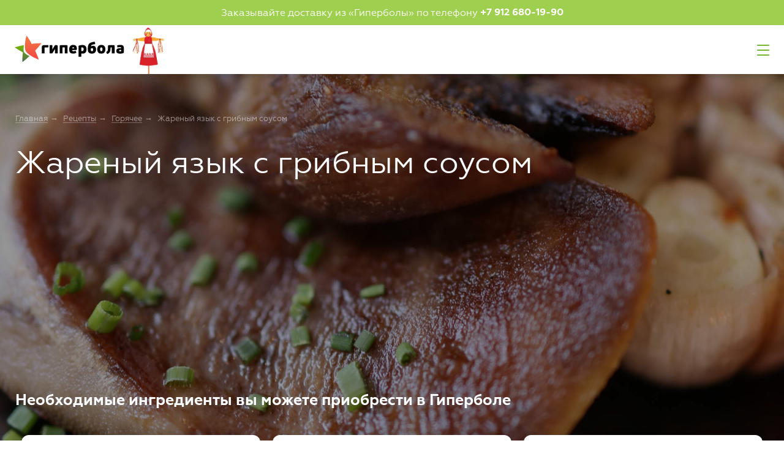

--- FILE ---
content_type: text/css
request_url: https://giperbola.ru/bitrix/cache/css/hy/base/template_a2e28ea64d1d09bad54e425cc4a83f01/template_a2e28ea64d1d09bad54e425cc4a83f01_v1.css?17424118725995
body_size: 1798
content:


/* Start:/local/templates/base/styles.css?17424118683060*/
/*silence is golden*/
div[id^="bx_incl_area_"] {
	/*display: inline;*/
	/*min-width:100%;*/
	/*min-height:100%;*/
}

/*  wisiwig  */
.wisiwig div, .wisiwig p, .wisiwig h1, .wisiwig h2, .wisiwig h3,
.wisiwig h4, .wisiwig h5, .wisiwig h6,
.wisiwig ul, .wisiwig ol, .wisiwig ul, .wisiwig table{
	position:relative;
	border: 1px dashed #ccc;
	padding: 20px;
	box-sizing: border-box;
	margin:0 0 20px 0;
}
.wisiwig img:before, .wisiwig div:before, .wisiwig p:before, .wisiwig h1:before,
.wisiwig h2:before, .wisiwig h3:before, .wisiwig h4:before,
.wisiwig h5:before, .wisiwig h6:before, .wisiwig ol:before, .wisiwig ul:before,
.wisiwig blockquote:before,
.wisiwig table:before {
	position:absolute;
	font-size:10px;
	top:5px;
	left:20px;
	font-weight:normal;
	color:#b43232;
	text-transform: none;
}
.wisiwig p>img:before{
	left:50px;
}

.wisiwig img{
	width:100%;
	height:100%;
}

.wisiwig a{
	text-decoration: none;
}


.wisiwig p:before {
	content:"Абзац";
}
.wisiwig table{border-spacing:0;margin-bottom:20px;}
.wisiwig table th{font-size:16px;line-height:18px;font-weight:500;border-bottom:1px solid #cfd3cd; text-align:none; text-align: inherit;padding-right:65px;padding-top:9px;padding-bottom:9px;}
.wisiwig table tbody tr:first-child td{padding-top:19px}
.wisiwig table tbody tr:nth-child(2n){background-color:#f5f5f5}
.wisiwig table tbody td{font-size:16px;line-height:18px}
.wisiwig table td{padding-right:65px;padding-top:9px;padding-bottom:9px;}
.wisiwig table td:last-child{padding-right:0}
.wisiwig table td:first-child{padding-left:10px}
.wisiwig table th:first-child{padding-left:10px}

.wisiwig table:before{
	content:"Таблица";
}


.wisiwig div:before {
	content:"Блок";
}

.wisiwig h1:before {
	content:"Заголовок 1 уровня";
}

.wisiwig h2:before {
	content:"Заголовок 2 уровня";
}

.wisiwig h3:before {
	content:"Заголовок 3 уровня";
}

.wisiwig h4:before {
	content:"Заголовок 4 уровня";
}

.wisiwig h5:before {
	content:"Заголовок 5 уровня";
}

.wisiwig h6:before {
	content:"Заголовок 6 уровня";
}

.wisiwig ul:before {
	content:"Булетированный список";
}

.wisiwig ol:before {
	content:"Нумерованный список";
}

.wisiwig img:before {
	content:"Изображение";
}
.wisiwig blockquote{
	position:relative;
	border: 1px dashed #ccc;
	border-left: 2px solid #51010f;
	padding: 20px;
	box-sizing: border-box;
	margin:0 0 20px 0;
}


.wisiwig blockquote:before {
	top:-2px;
	content:"Цитата";
}

.wisiwig > * {
	width: 75%;
}

.wisiwig .stock__insta {
	display: -ms-inline-flexbox;
	display: inline-flex;
	color: #111;
	-ms-flex-align: center;
	align-items: center;
	font-size: 18px;
	line-height: 1em;
	margin-top: 10px;
	position: relative;
	text-indent: 35px;
}

.wisiwig .stock__insta::after {
	position: absolute;
	content: '';
	width: 25px;
	height: 25px;
	background: url(/local/templates/base/assets/styles/../images/stock__insta.svg) no-repeat center;
	background-size: cover;
}

/* End */


/* Start:/local/templates/base/template_styles.css?17424118682643*/
/* .cats .cats__item:first-child .cats__inner {
    background-color: #ed6c02;
}
.cats .cats__item:first-child .cats__inner .cats__name{
    color: #fff;
} */

.stock__extra--conditions {
    margin-top: -110px;
}

.stock__extra--conditions__title {
    margin-bottom: 70px;
    font-size: 36px;
    line-height: 40px;
}
.stock__extra--conditions__wrapper {
    display: flex;
    flex-flow:row wrap;
}
.stock__extra--conditions__block {
    width: 49.5%;
    display: flex;
    margin-bottom: 40px;
    flex-direction: column;
}
.stock__extra--conditions__block:nth-child(odd) {
    padding-right: 40px;
}
@media screen and (max-width: 1300px) {
    .stock__extra--conditions__block {
        width: 100%;
        padding-right: 0px;
    }
}
.stock__extra--conditions__subtitle {
    font-size: 25px;
    margin-bottom: 7px;
    line-height: 35px;
}
.stock__extra--conditions__text {
    font-size: 18px;
    color: rgba(1,1,1,.5);
}

.stock__extra--questions__block {
    width: 49.5%;
    display: flex;
    margin-bottom: 40px;
    flex-direction: row;
}
.stock__extra--questions__block:nth-child(odd) {
    padding-right: 40px;
}
@media screen and (max-width: 1300px) {
    .stock__extra--questions__block {
        width: 100%;
        padding-right: 0px;
    }
}
.stock__extra--questions__text {
    font-size: 25px;
    margin-left: 25px;
    line-height: 35px;
}
.stock__extra--files {
    padding-bottom: 110px;
    flex-direction: column;
}
.stock__extra--files__wrapper {
    max-width: 725px;
}
.stock__doc--extra {
    margin-bottom: 30px;
    display: inline-flex;
}

.stock__add__prices {
    font-size: 18px;
    line-height: 30px;
}
.form--lottery {
    width: 510px;
    max-width: 510px;
}

.form__group--lottery {
    flex-wrap: nowrap;
}

@media screen and (max-width: 1300px) {
    .stock__add__prices {
        display: none;
    }
}

@media screen and (max-width: 1040px) {
    .form--lottery {
        width: 100%;
        max-width: unset;
    }
    .stock__extra--conditions {
        margin-top: unset;
    }
}

.not-found__site--img {
    width: 730px;
}

@media screen and (max-width: 1024px) {
    .not-found__site--img {
        width: 100%;
    }
}

.menu__list {
    padding-bottom: 120px;
}

.buyings__content--catalog .buyings__wrapper {
    overflow-y: auto;
}

.order-steps__item--active:last-of-type {
    border-top-right-radius: 15px;
    border-bottom-right-radius: 15px;
}

.order-form__radio::before {
    background-image: url(/local/templates/base/./assets/images/radio-check.svg);
}

.store__contacts>:not(:first-child) {
    display: flex !important;
    margin-top: 10px;
}

.store__contacts {
    display: none;
}

/* End */
/* /local/templates/base/styles.css?17424118683060 */
/* /local/templates/base/template_styles.css?17424118682643 */


--- FILE ---
content_type: text/css
request_url: https://giperbola.ru/local/templates/base/template_styles.css?17424118682643
body_size: 711
content:
/* .cats .cats__item:first-child .cats__inner {
    background-color: #ed6c02;
}
.cats .cats__item:first-child .cats__inner .cats__name{
    color: #fff;
} */

.stock__extra--conditions {
    margin-top: -110px;
}

.stock__extra--conditions__title {
    margin-bottom: 70px;
    font-size: 36px;
    line-height: 40px;
}
.stock__extra--conditions__wrapper {
    display: flex;
    flex-flow:row wrap;
}
.stock__extra--conditions__block {
    width: 49.5%;
    display: flex;
    margin-bottom: 40px;
    flex-direction: column;
}
.stock__extra--conditions__block:nth-child(odd) {
    padding-right: 40px;
}
@media screen and (max-width: 1300px) {
    .stock__extra--conditions__block {
        width: 100%;
        padding-right: 0px;
    }
}
.stock__extra--conditions__subtitle {
    font-size: 25px;
    margin-bottom: 7px;
    line-height: 35px;
}
.stock__extra--conditions__text {
    font-size: 18px;
    color: rgba(1,1,1,.5);
}

.stock__extra--questions__block {
    width: 49.5%;
    display: flex;
    margin-bottom: 40px;
    flex-direction: row;
}
.stock__extra--questions__block:nth-child(odd) {
    padding-right: 40px;
}
@media screen and (max-width: 1300px) {
    .stock__extra--questions__block {
        width: 100%;
        padding-right: 0px;
    }
}
.stock__extra--questions__text {
    font-size: 25px;
    margin-left: 25px;
    line-height: 35px;
}
.stock__extra--files {
    padding-bottom: 110px;
    flex-direction: column;
}
.stock__extra--files__wrapper {
    max-width: 725px;
}
.stock__doc--extra {
    margin-bottom: 30px;
    display: inline-flex;
}

.stock__add__prices {
    font-size: 18px;
    line-height: 30px;
}
.form--lottery {
    width: 510px;
    max-width: 510px;
}

.form__group--lottery {
    flex-wrap: nowrap;
}

@media screen and (max-width: 1300px) {
    .stock__add__prices {
        display: none;
    }
}

@media screen and (max-width: 1040px) {
    .form--lottery {
        width: 100%;
        max-width: unset;
    }
    .stock__extra--conditions {
        margin-top: unset;
    }
}

.not-found__site--img {
    width: 730px;
}

@media screen and (max-width: 1024px) {
    .not-found__site--img {
        width: 100%;
    }
}

.menu__list {
    padding-bottom: 120px;
}

.buyings__content--catalog .buyings__wrapper {
    overflow-y: auto;
}

.order-steps__item--active:last-of-type {
    border-top-right-radius: 15px;
    border-bottom-right-radius: 15px;
}

.order-form__radio::before {
    background-image: url(./assets/images/radio-check.svg);
}

.store__contacts>:not(:first-child) {
    display: flex !important;
    margin-top: 10px;
}

.store__contacts {
    display: none;
}


--- FILE ---
content_type: image/svg+xml
request_url: https://giperbola.ru/local/templates/base/assets/images/arrow.svg
body_size: 289
content:
<svg xmlns="http://www.w3.org/2000/svg" viewBox="0 0 22.37 40.25"><defs><style>.cls-1{fill:none;stroke:#000;stroke-width:3.17px}</style></defs><title>Ресурс 10</title><g id="Слой_2" data-name="Слой 2"><g id="Слой_1-2" data-name="Слой 1"><g id="Слой_2-2" data-name="Слой 2"><path class="cls-1" d="M1.13 39.13l19-19.15-19-18.85" id="Слой_1-2-2" data-name="Слой 1-2"/></g></g></g></svg>

--- FILE ---
content_type: application/javascript
request_url: https://giperbola.ru/local/templates/base/script.js?1667903596516
body_size: 182
content:
function pxl_to_personal_cabinet() {
    BX.ajax({
        method: "POST",
        url: '/ajax/isAuthorized.php',
        dataType: "json",
        onsuccess: ({ status }) => {
            if (status === "OK") {
               document.location.href ='/account/'
            } else {
                const registerPopup = document.querySelector('.popup[data-popup="enter"]')
                registerPopup.classList.add('opened');
                document.body.classList.add('lock');
            }
        }
    });
}

--- FILE ---
content_type: image/svg+xml
request_url: https://giperbola.ru/local/templates/base/assets/images/close-menu.svg
body_size: 180
content:
<svg width="8" height="8" viewBox="0 0 8 8" xmlns="http://www.w3.org/2000/svg"><title>E6C2CC85-7EB1-49F1-9008-B4C99BDF0176</title><path d="M1.462 7.546l-.827-.827 2.609-2.61L.609 1.475l.853-.853 2.635 2.635L6.719.635l.827.827-2.622 2.622 2.635 2.635-.853.852L4.07 4.937z" fill="#111" fill-rule="evenodd"/></svg>

--- FILE ---
content_type: image/svg+xml
request_url: https://giperbola.ru/local/templates/base/assets/images/icons/left-arrow-active.svg
body_size: 6
content:
<svg width="5" height="8" viewBox="0 0 5 8" fill="none" xmlns="http://www.w3.org/2000/svg"><path d="M1 1l3 3-3 3" stroke="#72B737"/></svg>

--- FILE ---
content_type: application/javascript
request_url: https://giperbola.ru/bitrix/cache/js/hy/base/page_51eabb945695194f690c79dde9ce9a38/page_51eabb945695194f690c79dde9ce9a38_v1.js?16873386312088
body_size: 628
content:

; /* Start:"a:4:{s:4:"full";s:87:"/local/templates/base/components/bitrix/catalog.element/recipe/script.js?15559300771725";s:6:"source";s:72:"/local/templates/base/components/bitrix/catalog.element/recipe/script.js";s:3:"min";s:0:"";s:3:"map";s:0:"";}"*/
window.addEventListener("popstate", function(event) {
    $( document ).ready(()=>{
        let slider = $('.slider[data-slider="original"]');
        slider.slick({
            dots: true,
            infinite: true,
            speed: 450,
            slidesToShow: 4,
            slidesToScroll: 4,
            lazyLoad: 'ondemand',
            arrows: true,
            adaptiveHeight: true,
            responsive: [
                {
                    breakpoint: 1340,
                    settings: {
                        slidesToShow: 3,
                        slidesToScroll: 3,
                    }

                },
                {
                    breakpoint: 1060,
                    settings: {
                        slidesToShow: 2,
                        slidesToScroll: 2,
                    }

                },
                {
                    breakpoint: 650,
                    settings: {
                        slidesToShow: 1,
                        slidesToScroll: 1,
                        // arrows: false,
                        dots: false
                    }

                },
            ]
        });
        slider.on("lazyLoaded", function (e, slick, image, imageSource) {
            let parentSlide = $(image).parent();
            imageSource = image.attr("src"); //get source
            parentSlide.css("background-image", 'url("' + imageSource + '")').addClass("loaded"); //replace with background instead
            image.remove(); // remove source
        });
        $('[data-original]').Lazy({
            attribute: 'data-original',
            effect: "fadeIn",
            visibleOnly: false,
            effectTime: 100
        });
    })

})
/* End */
;; /* /local/templates/base/components/bitrix/catalog.element/recipe/script.js?15559300771725*/


--- FILE ---
content_type: image/svg+xml
request_url: https://giperbola.ru/local/templates/base/assets/images/icons/left-arrow.svg
body_size: 6
content:
<svg width="5" height="8" viewBox="0 0 5 8" fill="none" xmlns="http://www.w3.org/2000/svg"><path d="M1 1l3 3-3 3" stroke="#979797"/></svg>

--- FILE ---
content_type: application/javascript
request_url: https://giperbola.ru/local/templates/base/assets/scripts/general.min.js?1671214834324956
body_size: 106822
content:
"use strict";var map="function"==typeof Map?new Map:function(){var n=[],i=[];return{has:function(e){return-1<n.indexOf(e)},get:function(e){return i[n.indexOf(e)]},set:function(e,t){-1===n.indexOf(e)&&(n.push(e),i.push(t))},delete:function(e){e=n.indexOf(e);-1<e&&(n.splice(e,1),i.splice(e,1))}}}(),createEvent=function(e){return new Event(e,{bubbles:!0})};try{new Event("test")}catch(e){createEvent=function(e){var t=document.createEvent("Event");return t.initEvent(e,!0,!1),t}}function assign(i){var n,o,s,e,r,t;function a(e){var t=i.style.width;i.style.width="0px",i.offsetWidth,i.style.width=t,i.style.overflowY=e}function l(){var e,t;0!==i.scrollHeight&&(e=function(e){for(var t=[];e&&e.parentNode&&e.parentNode instanceof Element;)e.parentNode.scrollTop&&t.push({node:e.parentNode,scrollTop:e.parentNode.scrollTop}),e=e.parentNode;return t}(i),t=document.documentElement&&document.documentElement.scrollTop,i.style.height="",i.style.height=i.scrollHeight+n+"px",o=i.clientWidth,e.forEach(function(e){e.node.scrollTop=e.scrollTop}),t&&(document.documentElement.scrollTop=t))}function c(){l();var e=Math.round(parseFloat(i.style.height)),t=window.getComputedStyle(i,null),n="content-box"===t.boxSizing?Math.round(parseFloat(t.height)):i.offsetHeight;if(n<e?"hidden"===t.overflowY&&(a("scroll"),l(),n="content-box"===t.boxSizing?Math.round(parseFloat(window.getComputedStyle(i,null).height)):i.offsetHeight):"hidden"!==t.overflowY&&(a("hidden"),l(),n="content-box"===t.boxSizing?Math.round(parseFloat(window.getComputedStyle(i,null).height)):i.offsetHeight),s!==n){s=n;e=createEvent("autosize:resized");try{i.dispatchEvent(e)}catch(e){}}}i&&i.nodeName&&"TEXTAREA"===i.nodeName&&!map.has(i)&&(s=o=n=null,e=function(){i.clientWidth!==o&&c()},r=function(t){window.removeEventListener("resize",e,!1),i.removeEventListener("input",c,!1),i.removeEventListener("keyup",c,!1),i.removeEventListener("autosize:destroy",r,!1),i.removeEventListener("autosize:update",c,!1),Object.keys(t).forEach(function(e){i.style[e]=t[e]}),map.delete(i)}.bind(i,{height:i.style.height,resize:i.style.resize,overflowY:i.style.overflowY,overflowX:i.style.overflowX,wordWrap:i.style.wordWrap}),i.addEventListener("autosize:destroy",r,!1),"onpropertychange"in i&&"oninput"in i&&i.addEventListener("keyup",c,!1),window.addEventListener("resize",e,!1),i.addEventListener("input",c,!1),i.addEventListener("autosize:update",c,!1),i.style.overflowX="hidden",i.style.wordWrap="break-word",map.set(i,{destroy:r,update:c}),"vertical"===(t=window.getComputedStyle(i,null)).resize?i.style.resize="none":"both"===t.resize&&(i.style.resize="horizontal"),n="content-box"===t.boxSizing?-(parseFloat(t.paddingTop)+parseFloat(t.paddingBottom)):parseFloat(t.borderTopWidth)+parseFloat(t.borderBottomWidth),isNaN(n)&&(n=0),c())}function destroy(e){e=map.get(e);e&&e.destroy()}function update(e){e=map.get(e);e&&e.update()}var autosize=null,_typeof=("undefined"==typeof window||"function"!=typeof window.getComputedStyle?(autosize=function(e){return e},autosize.destroy=function(e){return e},autosize.update=function(e){return e}):(autosize=function(e,t){return e&&Array.prototype.forEach.call(e.length?e:[e],function(e){return assign(e,t)}),e},autosize.destroy=function(e){return e&&Array.prototype.forEach.call(e.length?e:[e],destroy),e},autosize.update=function(e){return e&&Array.prototype.forEach.call(e.length?e:[e],update),e}),!function(){var e,t,n,i,o,s,r,a;window.device={},t=window.document.documentElement,a=window.navigator.userAgent.toLowerCase(),device.ios=function(){return device.iphone()||device.ipod()||device.ipad()},device.iphone=function(){return n("iphone")},device.ipod=function(){return n("ipod")},device.ipad=function(){return n("ipad")},device.android=function(){return n("android")},device.androidPhone=function(){return device.android()&&n("mobile")},device.androidTablet=function(){return device.android()&&!n("mobile")},device.blackberry=function(){return n("blackberry")||n("bb10")||n("rim")},device.blackberryPhone=function(){return device.blackberry()&&!n("tablet")},device.blackberryTablet=function(){return device.blackberry()&&n("tablet")},device.windows=function(){return n("windows")},device.windowsPhone=function(){return device.windows()&&n("phone")},device.windowsTablet=function(){return device.windows()&&n("touch")},device.fxos=function(){return n("(mobile; rv:")||n("(tablet; rv:")},device.fxosPhone=function(){return device.fxos()&&n("mobile")},device.fxosTablet=function(){return device.fxos()&&n("tablet")},device.mobile=function(){return device.androidPhone()||device.iphone()||device.ipod()||device.windowsPhone()||device.blackberryPhone()||device.fxosPhone()},device.tablet=function(){return device.ipad()||device.androidTablet()||device.blackberryTablet()||device.windowsTablet()||device.fxosTablet()},device.portrait=function(){return 90!==Math.abs(window.orientation)},device.landscape=function(){return 90===Math.abs(window.orientation)},n=function(e){return-1!==a.indexOf(e)},o=function(e){e=new RegExp(e,"i");return t.className.match(e)},e=function(e){if(!o(e))return t.className+=" "+e},r=function(e){if(o(e))return t.className=t.className.replace(e,"")},device.ios()?device.ipad()?e("ios ipad tablet"):device.iphone()?e("ios iphone mobile"):device.ipod()&&e("ios ipod mobile"):device.android()?device.androidTablet()?e("android tablet"):e("android mobile"):device.blackberry()?device.blackberryTablet()?e("blackberry tablet"):e("blackberry mobile"):device.windows()?device.windowsTablet()?e("windows tablet"):device.windowsPhone()?e("windows mobile"):e("desktop"):device.fxos()?device.fxosTablet()?e("fxos tablet"):e("fxos mobile"):e("desktop"),i=function(){return device.landscape()?(r("portrait"),e("landscape")):(r("landscape"),e("portrait"))},s="onorientationchange"in window?"orientationchange":"resize",window.addEventListener?window.addEventListener(s,i,!1):window.attachEvent?window.attachEvent(s,i):window[s]=i,i()}.call(void 0),"function"==typeof Symbol&&"symbol"==typeof Symbol.iterator?function(e){return typeof e}:function(e){return e&&"function"==typeof Symbol&&e.constructor===Symbol&&e!==Symbol.prototype?"symbol":typeof e}),_typeof=(!function(e,t){if("object"===("undefined"==typeof module?"undefined":_typeof(module))&&"object"===_typeof(module.exports)){if(!e.document)throw new Error("HC-Sticky requires a browser to run.");module.exports=t(e)}else"function"==typeof define&&define.amd?define("hcSticky",[],t(e)):t(e)}("undefined"!=typeof window?window:void 0,function(G){function Q(o,d){if(!(o="string"==typeof o?ee.querySelector(o):o))return!1;var e,t,n;function i(e){var t=G.event;return t.target=t.target||t.srcElement||e,t}function s(){u.onBeforeResize&&u.onBeforeResize.call(o,u),F(),u.onResize&&u.onResize.call(o,u)}function r(){O||(h.event.bind(G,"resize",K),O=!0),I(),(j()?N:V)()}"function"!=typeof Object.assign&&Object.defineProperty(Object,"assign",{value:function(e,t){if(null==e)throw new TypeError("Cannot convert undefined or null to object");for(var n=Object(e),i=1;i<arguments.length;i++){var o=arguments[i];if(null!=o)for(var s in o)Object.prototype.hasOwnProperty.call(o,s)&&(n[s]=o[s])}return n},writable:!0,configurable:!0}),e=ee.documentElement,t=function(){},e.addEventListener?t=function(e,t,n){e.addEventListener(t,n,!1)}:e.attachEvent&&(t=function(t,e,n){t[e+n]=n.handleEvent?function(){var e=i(t);n.handleEvent.call(n,e)}:function(){var e=i(t);n.call(t,e)},t.attachEvent("on"+e,t[e+n])}),n=function(){},e.removeEventListener?n=function(e,t,n){e.removeEventListener(t,n,!1)}:e.detachEvent&&(n=function(t,n,i){t.detachEvent("on"+n,t[n+i]);try{delete t[n+i]}catch(e){t[n+i]=void 0}});var a=function(e,t){return G.getComputedStyle?t?ee.defaultView.getComputedStyle(e,null).getPropertyValue(t):ee.defaultView.getComputedStyle(e,null):e.currentStyle?t?e.currentStyle[t.replace(/-\w/g,function(e){return e.toUpperCase().replace("-","")})]:e.currentStyle:void 0},l=function(e){var e=e.getBoundingClientRect(),t=G.pageYOffset||ee.documentElement.scrollTop,n=G.pageXOffset||ee.documentElement.scrollLeft;return{top:e.top+t,left:e.left+n}},u={},h=Q.Helpers={isEmptyObject:function(e){for(var t in e)return!1;return!0},debounce:function(i,o,s){var r=void 0;return function(){var e=this,t=arguments,n=s&&!r;clearTimeout(r),r=setTimeout(function(){r=null,s||i.apply(e,t)},o),n&&i.apply(e,t)}},hasClass:function(e,t){return e.classList?e.classList.contains(t):new RegExp("(^| )"+t+"( |$)","gi").test(e.className)},offset:l,position:function(e){var t=e.offsetParent,n=l(t),i=l(e),t=a(t),e=a(e);return n.top+=parseInt(t.borderTopWidth)||0,n.left+=parseInt(t.borderLeftWidth)||0,{top:i.top-n.top-(parseInt(e.marginTop)||0),left:i.left-n.left-(parseInt(e.marginLeft)||0)}},getStyle:a,getCascadedStyle:function(e){var t,n,i,o=e.cloneNode(!0),s=(o.style.display="none",o.querySelectorAll('input[type="radio"]').forEach(function(e){e.removeAttribute("name")}),e.parentNode.insertBefore(o,e.nextSibling),void 0),r=(o.currentStyle?s=o.currentStyle:G.getComputedStyle&&(s=ee.defaultView.getComputedStyle(o,null)),{});for(t in s)!isNaN(t)||"string"!=typeof s[t]&&"number"!=typeof s[t]||(r[t]=s[t]);if(Object.keys(r).length<3)for(var a in r={},s)isNaN(a)||(r[s[a].replace(/-\w/g,function(e){return e.toUpperCase().replace("-","")})]=s.getPropertyValue(s[a]));return r.margin||"auto"!==r.marginLeft?r.margin||r.marginLeft!==r.marginRight||r.marginLeft!==r.marginTop||r.marginLeft!==r.marginBottom||(r.margin=r.marginLeft):r.margin="auto",r.margin||"0px"!==r.marginLeft||"0px"!==r.marginRight||(i=(n=e.offsetLeft-e.parentNode.offsetLeft)-(parseInt(r.left)||0)-(parseInt(r.right)||0),0!=(e=e.parentNode.offsetWidth-e.offsetWidth-n-(parseInt(r.right)||0)+(parseInt(r.left)||0)-i)&&1!=e||(r.margin="auto")),o.parentNode.removeChild(o),o=null,r},event:{bind:t,unbind:n}},c=o.parentNode,f=("static"===h.getStyle(c,"position")&&(c.style.position="relative"),function(){var e=0<arguments.length&&void 0!==arguments[0]?arguments[0]:{};h.isEmptyObject(e)&&!h.isEmptyObject(u)||(u=Object.assign({},J,u,e))}),q=function(e){u=Object.assign({},J,e||{})},j=function(){return u.disable},I=function(){if(u.queries){var e=G.innerWidth,t=u.queryFlow,n=u.queries;if(q(d),"up"===t)for(var i in n)i<=e&&!h.isEmptyObject(n[i])&&f(n[i]);else{var o,s=[];for(o in u.queries){var r={};r[o]=n[o],s.push(r)}for(var a=s.length-1;0<=a;a--){var l=s[a],c=Object.keys(l)[0];e<=c&&!h.isEmptyObject(l[c])&&f(l[c])}}}},D=function(e){var t=h.getCascadedStyle(e),n=h.getStyle(e),i={height:e.offsetHeight+"px",left:t.left,right:t.right,top:t.top,bottom:t.bottom,position:n.position,display:n.display,verticalAlign:n.verticalAlign,boxSizing:n.boxSizing,marginLeft:t.marginLeft,marginRight:t.marginRight,marginTop:t.marginTop,marginBottom:t.marginBottom,paddingLeft:t.paddingLeft,paddingRight:t.paddingRight};return t.float&&(i.float=t.float||"none"),t.cssFloat&&(i.cssFloat=t.cssFloat||"none"),n.MozBoxSizing&&(i.MozBoxSizing=n.MozBoxSizing),i.width="auto"!==t.width?t.width:"border-box"===i.boxSizing||"border-box"===i.MozBoxSizing?e.offsetWidth+"px":n.width,i},p={css:{},position:null,stick:function(){var e=0<arguments.length&&void 0!==arguments[0]?arguments[0]:{};h.hasClass(o,u.stickyClass)||(!1===m.isAttached&&m.attach(),p.position="fixed",o.style.position="fixed",o.style.left=m.offsetLeft+"px",o.style.width=m.width,void 0===e.bottom?o.style.bottom="auto":o.style.bottom=e.bottom+"px",void 0===e.top?o.style.top="auto":o.style.top=e.top+"px",o.classList?o.classList.add(u.stickyClass):o.className+=" "+u.stickyClass,u.onStart&&u.onStart.call(o,u))},reset:function(){var e,t=0<arguments.length&&void 0!==arguments[0]?arguments[0]:{};t.disable=t.disable||!1,"fixed"!==p.position&&null!==p.position&&(void 0===t.top&&void 0===t.bottom||void 0!==t.top&&(parseInt(h.getStyle(o,"top"))||0)===t.top||void 0!==t.bottom&&(parseInt(h.getStyle(o,"bottom"))||0)===t.bottom)||(!0===t.disable?!0===m.isAttached&&m.detach():!1===m.isAttached&&m.attach(),e=t.position||p.css.position,p.position=e,o.style.position=e,o.style.left=!0===t.disable?p.css.left:m.positionLeft+"px",o.style.width=("absolute"!==e?p.css:m).width,void 0===t.bottom?o.style.bottom=!0===t.disable?"":"auto":o.style.bottom=t.bottom+"px",void 0===t.top?o.style.top=!0===t.disable?"":"auto":o.style.top=t.top+"px",o.classList?o.classList.remove(u.stickyClass):o.className=o.className.replace(new RegExp("(^|\\b)"+u.stickyClass.split(" ").join("|")+"(\\b|$)","gi")," "),u.onStop&&u.onStop.call(o,u))}},m={el:ee.createElement("div"),offsetLeft:null,positionLeft:null,width:null,isAttached:!1,init:function(){for(var e in p.css)m.el.style[e]=p.css[e];var t=h.getStyle(o);m.offsetLeft=h.offset(o).left-(parseInt(t.marginLeft)||0),m.positionLeft=h.position(o).left,m.width=h.getStyle(o,"width")},attach:function(){c.insertBefore(m.el,o.nextSibling),m.isAttached=!0},detach:function(){m.el=c.removeChild(m.el),m.isAttached=!1}},g=void 0,v=void 0,y=void 0,b=void 0,w=void 0,R=void 0,k=void 0,S=void 0,x=void 0,C=void 0,H=void 0,_=void 0,T=void 0,E=void 0,$=void 0,z=void 0,B=void 0,W=void 0,X=function(){p.css=D(o),m.init(),g=!(!u.stickTo||!("document"===u.stickTo||u.stickTo.nodeType&&9===u.stickTo.nodeType||"object"===_typeof(u.stickTo)&&u.stickTo instanceof("undefined"!=typeof HTMLDocument?HTMLDocument:Document))),v=u.stickTo?g?ee:"string"==typeof u.stickTo?ee.querySelector(u.stickTo):u.stickTo:c,$=(W=function(){var e=o.offsetHeight+(parseInt(p.css.marginTop)||0)+(parseInt(p.css.marginBottom)||0),t=($||0)-e;return-1<=t&&t<=1?$:e})(),b=(B=function(){return g?Math.max(ee.documentElement.clientHeight,ee.body.scrollHeight,ee.documentElement.scrollHeight,ee.body.offsetHeight,ee.documentElement.offsetHeight):v.offsetHeight})(),w=g?0:h.offset(v).top,R=u.stickTo?g?0:h.offset(c).top:w,k=G.innerHeight,z=o.offsetTop-(parseInt(p.css.marginTop)||0),y=u.innerSticker?"string"==typeof u.innerSticker?ee.querySelector(u.innerSticker):u.innerSticker:null,S=isNaN(u.top)&&-1<u.top.indexOf("%")?parseFloat(u.top)/100*k:u.top,x=isNaN(u.bottom)&&-1<u.bottom.indexOf("%")?parseFloat(u.bottom)/100*k:u.bottom,C=y?y.offsetTop:u.innerTop||0,H=isNaN(u.bottomEnd)&&-1<u.bottomEnd.indexOf("%")?parseFloat(u.bottomEnd)/100*k:u.bottomEnd,_=w-S+C+z},A=G.pageYOffset||ee.documentElement.scrollTop,L=0,Y=void 0,P=function(){$=W(),b=B(),T=w+b-S-H,E=k<$;var e,t=G.pageYOffset||ee.documentElement.scrollTop,n=Math.round(h.offset(o).top),i=n-t;Y=t<A?"up":"down",L=t-A,_<(A=t)?T+S+(E?x:0)-(u.followScroll&&E?0:S)<=t+$-C-(k-(_-C)<$-C&&u.followScroll&&0<(e=$-k-C)?e:0)?p.reset({position:"absolute",bottom:R+c.offsetHeight-T-S}):E&&u.followScroll?"down"===Y?i+$+x<=k?p.stick({bottom:x}):"fixed"===p.position&&p.reset({position:"absolute",top:n-S-_-L+C}):i+C<0&&"fixed"===p.position?p.reset({position:"absolute",top:n-S-_+C-L}):t+S-C<=n&&p.stick({top:S-C}):p.stick({top:S-C}):p.reset({disable:!0})},M=!1,O=!1,N=function(){M&&(h.event.unbind(G,"scroll",P),M=!1)},V=function(){X(),b<=$?N():(P(),M||(h.event.bind(G,"scroll",P),M=!0))},U=function(){o.style.position="",o.style.left="",o.style.top="",o.style.bottom="",o.style.width="",o.classList?o.classList.remove(u.stickyClass):o.className=o.className.replace(new RegExp("(^|\\b)"+u.stickyClass.split(" ").join("|")+"(\\b|$)","gi")," "),p.css={},!(p.position=null)===m.isAttached&&m.detach()},F=function(){U(),I(),(j()?N:V)()},K=u.resizeDebounce?h.debounce(s,u.resizeDebounce):s,Z=function(){O&&(h.event.unbind(G,"resize",K),O=!1),N()};this.options=function(e){return e?u.option||null:Object.assign({},u)},this.reinit=F,this.update=function(e){f(e),F()},this.attach=r,this.detach=Z,this.destroy=function(){Z(),U()},f(d),r(),h.event.bind(G,"load",F)}var i,J={top:0,bottom:0,bottomEnd:0,innerTop:0,innerSticker:null,stickyClass:"sticky",stickTo:null,followScroll:!0,queries:null,queryFlow:"down",onStart:null,onStop:null,onBeforeResize:null,onResize:null,resizeDebounce:100,disable:!1},ee=G.document;return void 0!==G.jQuery&&(i=G.jQuery).fn.extend({hcSticky:function(n){return this.length?this.each(function(){var e="hcSticky",t=i.data(this,e);t?t.update(n):(t=new Q(this,n),i.data(this,e,t))}):this}}),G.hcSticky=G.hcSticky||Q,Q}),!function(c,r,p,m){var o,a,l,s,d,u,h,i,e;function n(e){var t=p(e.currentTarget),n=e.data?e.data.options:{},i=t.attr("data-fancybox")||"",o=0,s=[];e.isDefaultPrevented()||(e.preventDefault(),i?(o=(s=(s=n.selector?p(n.selector):e.data?e.data.items:[]).length?s.filter('[data-fancybox="'+i+'"]'):p('[data-fancybox="'+i+'"]')).index(t))<0&&(o=0):s=[t],p.fancybox.open(s,n,o))}p&&(p.fn.fancybox?"console"in c&&console.log("fancyBox already initialized"):(o={loop:!1,margin:[44,0],gutter:50,keyboard:!0,arrows:!0,infobar:!0,toolbar:!0,buttons:["slideShow","fullScreen","thumbs","share","close"],idleTime:3,smallBtn:"auto",protect:!1,modal:!1,image:{preload:"auto"},ajax:{settings:{data:{fancybox:!0}}},iframe:{tpl:'<iframe id="fancybox-frame{rnd}" name="fancybox-frame{rnd}" class="fancybox-iframe" frameborder="0" vspace="0" hspace="0" webkitAllowFullScreen mozallowfullscreen allowFullScreen allowtransparency="true" src=""></iframe>',preload:!0,css:{},attr:{scrolling:"auto"}},animationEffect:"zoom",animationDuration:500,zoomOpacity:"auto",transitionEffect:"fade",transitionDuration:366,slideClass:"",baseClass:"",baseTpl:'<div class="fancybox-container" role="dialog" tabindex="-1"><div class="fancybox-bg"></div><div class="fancybox-inner"><div class="fancybox-infobar"><span data-fancybox-index></span>&nbsp;/&nbsp;<span data-fancybox-count></span></div><div class="fancybox-toolbar">{{buttons}}</div><div class="fancybox-navigation">{{arrows}}</div><div class="fancybox-stage"></div><div class="fancybox-caption-wrap"><div class="fancybox-caption"></div></div></div></div>',spinnerTpl:'<div class="fancybox-loading"></div>',errorTpl:'<div class="fancybox-error"><p>{{ERROR}}<p></div>',btnTpl:{download:'<a download data-fancybox-download class="fancybox-button fancybox-button--download" title="{{DOWNLOAD}}"><svg viewBox="0 0 40 40"><path d="M20,23 L20,8 L20,23 L13,16 L20,23 L27,16 L20,23 M9,28 L31,28" /></svg></a>',close:'<button data-fancybox-close class="fancybox-button fancybox-button--close" title="{{CLOSE}}"><svg viewBox="0 0 40 40"><path d="M10,10 L30,30 M30,10 L10,30" /></svg></button>',smallBtn:'<button data-fancybox-close class="fancybox-close-small" title="{{CLOSE}}"></button>',arrowLeft:'<button data-fancybox-prev class="fancybox-button fancybox-button--arrow_left" title="{{PREV}}"><svg viewBox="0 0 40 40"><path d="M10,20 L30,20 L10,20 L18,28 L10,20 L18,12 L10,20"></path></svg></button>',arrowRight:'<button data-fancybox-next class="fancybox-button fancybox-button--arrow_right" title="{{NEXT}}"><svg viewBox="0 0 40 40"><path d="M30,20 L10,20 L30,20 L22,28 L30,20 L22,12 L30,20"></path></svg></button>'},parentEl:"body",autoFocus:!1,backFocus:!0,trapFocus:!0,fullScreen:{autoStart:!1},touch:{vertical:!0,momentum:!0},hash:null,media:{},slideShow:{autoStart:!1,speed:4e3},thumbs:{autoStart:!1,hideOnClose:!0},onInit:p.noop,beforeLoad:p.noop,afterLoad:p.noop,beforeShow:p.noop,afterShow:p.noop,beforeClose:p.noop,afterClose:p.noop,onActivate:p.noop,onDeactivate:p.noop,clickContent:function(e,t){return"image"===e.type&&"zoom"},clickSlide:"close",clickOutside:"close",dblclickContent:!1,dblclickSlide:!1,dblclickOutside:!1,mobile:{clickContent:function(e,t){return"image"===e.type&&"toggleControls"},clickSlide:function(e,t){return"image"===e.type?"toggleControls":"close"},dblclickContent:function(e,t){return"image"===e.type&&"zoom"},dblclickSlide:function(e,t){return"image"===e.type&&"zoom"}},lang:"en",i18n:{en:{CLOSE:"Close",NEXT:"Next",PREV:"Previous",ERROR:"The requested content cannot be loaded. <br/> Please try again later.",PLAY_START:"Start slideshow",PLAY_STOP:"Pause slideshow",FULL_SCREEN:"Full screen",THUMBS:"Thumbnails",DOWNLOAD:"Download",SHARE:"Share"},de:{CLOSE:"Schliessen",NEXT:"Weiter",PREV:"Zurück",ERROR:"Die angeforderten Daten konnten nicht geladen werden. <br/> Bitte versuchen Sie es später nochmal.",PLAY_START:"Diaschau starten",PLAY_STOP:"Diaschau beenden",FULL_SCREEN:"Vollbild",THUMBS:"Vorschaubilder",DOWNLOAD:"Herunterladen",SHARE:"Teilen"}}},a=p(c),l=p(r),s=0,d=c.requestAnimationFrame||c.webkitRequestAnimationFrame||c.mozRequestAnimationFrame||c.oRequestAnimationFrame||function(e){return c.setTimeout(e,1e3/60)},u=function(){var e,t=r.createElement("fakeelement"),n={transition:"transitionend",OTransition:"oTransitionEnd",MozTransition:"transitionend",WebkitTransition:"webkitTransitionEnd"};for(e in n)if(t.style[e]!==m)return n[e]}(),h=function(e){return e&&e.length&&e[0].offsetHeight},p.extend((i=function(e,t,n){var i=this;i.opts=p.extend(!0,{index:n},o,t||{}),p.fancybox.isMobile&&(i.opts=p.extend(!0,{},i.opts,i.opts.mobile)),t&&p.isArray(t.buttons)&&(i.opts.buttons=t.buttons),i.id=i.opts.id||++s,i.group=[],i.currIndex=parseInt(i.opts.index,10)||0,i.prevIndex=null,i.prevPos=null,i.currPos=0,i.firstRun=null,i.createGroup(e),i.group.length&&(i.$lastFocus=p(r.activeElement).blur(),i.slides={},i.init(e))}).prototype,{init:function(){var t,n,i=this,e=i.group[i.currIndex],o=e.opts,s=p.fancybox.scrollbarWidth;i.scrollTop=l.scrollTop(),i.scrollLeft=l.scrollLeft(),p.fancybox.getInstance()||(p("body").addClass("fancybox-active"),/iPad|iPhone|iPod/.test(navigator.userAgent)&&!c.MSStream?"image"!==e.type&&p("body").css("top",-1*p("body").scrollTop()).addClass("fancybox-iosfix"):!p.fancybox.isMobile&&r.body.scrollHeight>c.innerHeight&&(s===m&&(e=p('<div style="width:50px;height:50px;overflow:scroll;" />').appendTo("body"),s=p.fancybox.scrollbarWidth=e[0].offsetWidth-e[0].clientWidth,e.remove()),p("head").append('<style id="fancybox-style-noscroll" type="text/css">.compensate-for-scrollbar { margin-right: '+s+"px; }</style>"),p("body").addClass("compensate-for-scrollbar"))),n="",p.each(o.buttons,function(e,t){n+=o.btnTpl[t]||""}),t=p(i.translate(i,o.baseTpl.replace("{{buttons}}",n).replace("{{arrows}}",o.btnTpl.arrowLeft+o.btnTpl.arrowRight))).attr("id","fancybox-container-"+i.id).addClass("fancybox-is-hidden").addClass(o.baseClass).data("FancyBox",i).prependTo(o.parentEl),i.$refs={container:t},["bg","inner","infobar","toolbar","stage","caption"].forEach(function(e){i.$refs[e]=t.find(".fancybox-"+e)}),i.trigger("onInit"),i.activate(),i.jumpTo(i.currIndex)},translate:function(e,t){var n=e.opts.i18n[e.opts.lang];return t.replace(/\{\{(\w+)\}\}/g,function(e,t){t=n[t];return t===m?e:t})},createGroup:function(e){var s=this,e=p.makeArray(e);p.each(e,function(e,t){var n,i={},o={};p.isPlainObject(t)?o=(i=t).opts||t:"object"===p.type(t)&&p(t).length?(o=(n=p(t)).data(),(o=p.extend({},o,o.options||{})).$orig=n,i.src=o.src||n.attr("href"),i.type||i.src||(i.type="inline",i.src=t)):i={type:"html",src:t+""},i.opts=p.extend(!0,{},s.opts,o),p.isArray(o.buttons)&&(i.opts.buttons=o.buttons),n=i.type||i.opts.type,o=i.src||"",!n&&o&&(o.match(/(^data:image\/[a-z0-9+\/=]*,)|(\.(jp(e|g|eg)|gif|png|bmp|webp|svg|ico)((\?|#).*)?$)/i)?n="image":o.match(/\.(pdf)((\?|#).*)?$/i)?n="pdf":"#"===o.charAt(0)&&(n="inline")),i.type=n,i.index=s.group.length,i.opts.$orig&&!i.opts.$orig.length&&delete i.opts.$orig,!i.opts.$thumb&&i.opts.$orig&&(i.opts.$thumb=i.opts.$orig.find("img:first")),i.opts.$thumb&&!i.opts.$thumb.length&&delete i.opts.$thumb,"function"===p.type(s.opts.caption)&&(i.opts.caption=s.opts.caption.apply(t,[s,i])),!i.opts.caption instanceof jQuery&&(i.opts.caption=i.opts.caption===m?"":i.opts.caption+""),"ajax"===n&&1<(t=o.split(/\s+/,2)).length&&(i.src=t.shift(),i.opts.filter=t.shift()),"auto"==i.opts.smallBtn&&(-1<p.inArray(n,["html","inline","ajax"])?(i.opts.toolbar=!1,i.opts.smallBtn=!0):i.opts.smallBtn=!1),"pdf"===n&&(i.type="iframe",i.opts.iframe.preload=!1),i.opts.modal&&(i.opts=p.extend(!0,i.opts,{infobar:0,toolbar:0,smallBtn:0,keyboard:0,slideShow:0,fullScreen:0,thumbs:0,touch:0,clickContent:!1,clickSlide:!1,clickOutside:!1,dblclickContent:!1,dblclickSlide:!1,dblclickOutside:!1})),s.group.push(i)})},addEvents:function(){var i=this;i.removeEvents(),i.$refs.container.on("click.fb-close","[data-fancybox-close]",function(e){e.stopPropagation(),e.preventDefault(),i.close(e)}).on("click.fb-prev touchend.fb-prev","[data-fancybox-prev]",function(e){e.stopPropagation(),e.preventDefault(),i.previous()}).on("click.fb-next touchend.fb-next","[data-fancybox-next]",function(e){e.stopPropagation(),e.preventDefault(),i.next()}),a.on("orientationchange.fb resize.fb",function(e){e&&e.originalEvent&&"resize"===e.originalEvent.type?d(function(){i.update()}):(i.$refs.stage.hide(),setTimeout(function(){i.$refs.stage.show(),i.update()},600))}),l.on("focusin.fb",function(e){var t=p.fancybox?p.fancybox.getInstance():null;t.isClosing||!t.current||!t.current.opts.trapFocus||p(e.target).hasClass("fancybox-container")||p(e.target).is(r)||t&&"fixed"!==p(e.target).css("position")&&!t.$refs.container.has(e.target).length&&(e.stopPropagation(),t.focus(),a.scrollTop(i.scrollTop).scrollLeft(i.scrollLeft))}),l.on("keydown.fb",function(e){var t=i.current,n=e.keyCode||e.which;if(t&&t.opts.keyboard&&!p(e.target).is("input")&&!p(e.target).is("textarea"))return 8===n||27===n?(e.preventDefault(),void i.close(e)):37===n||38===n?(e.preventDefault(),void i.previous()):39===n||40===n?(e.preventDefault(),void i.next()):void i.trigger("afterKeydown",e,n)}),i.group[i.currIndex].opts.idleTime&&(i.idleSecondsCounter=0,l.on("mousemove.fb-idle mouseleave.fb-idle mousedown.fb-idle touchstart.fb-idle touchmove.fb-idle scroll.fb-idle keydown.fb-idle",function(e){i.idleSecondsCounter=0,i.isIdle&&i.showControls(),i.isIdle=!1}),i.idleInterval=c.setInterval(function(){i.idleSecondsCounter++,i.idleSecondsCounter>=i.group[i.currIndex].opts.idleTime&&(i.isIdle=!0,i.idleSecondsCounter=0,i.hideControls())},1e3))},removeEvents:function(){a.off("orientationchange.fb resize.fb"),l.off("focusin.fb keydown.fb .fb-idle"),this.$refs.container.off(".fb-close .fb-prev .fb-next"),this.idleInterval&&(c.clearInterval(this.idleInterval),this.idleInterval=null)},previous:function(e){return this.jumpTo(this.currPos-1,e)},next:function(e){return this.jumpTo(this.currPos+1,e)},jumpTo:function(e,i,t){var n,o,s,r,a,l,c=this,d=c.group.length;if(!(c.isSliding||c.isClosing||c.isAnimating&&c.firstRun)){if(e=parseInt(e,10),!(a=(c.current||c).opts.loop)&&(e<0||d<=e))return!1;if(n=c.firstRun=null===c.firstRun,!(d<2&&!n&&c.isSliding)){if(s=c.current,c.prevIndex=c.currIndex,c.prevPos=c.currPos,o=c.createSlide(e),1<d&&((a||0<o.index)&&c.createSlide(e-1),(a||o.index<d-1)&&c.createSlide(e+1)),c.current=o,c.currIndex=o.index,c.currPos=o.pos,c.trigger("beforeShow",n),c.updateControls(),a=p.fancybox.getTranslate(o.$slide),o.isMoved=(0!==a.left||0!==a.top)&&!o.$slide.hasClass("fancybox-animated"),o.forcedDuration=m,p.isNumeric(i)?o.forcedDuration=i:i=o.opts[n?"animationDuration":"transitionDuration"],i=parseInt(i,10),n)return o.opts.animationEffect&&i&&c.$refs.container.css("transition-duration",i+"ms"),c.$refs.container.removeClass("fancybox-is-hidden"),h(c.$refs.container),c.$refs.container.addClass("fancybox-is-open"),o.$slide.addClass("fancybox-slide--current"),c.loadSlide(o),void c.preload();p.each(c.slides,function(e,t){p.fancybox.stop(t.$slide)}),o.$slide.removeClass("fancybox-slide--next fancybox-slide--previous").addClass("fancybox-slide--current"),o.isMoved?(r=Math.round(o.$slide.width()),p.each(c.slides,function(e,t){var n=t.pos-o.pos;p.fancybox.animate(t.$slide,{top:0,left:n*r+n*t.opts.gutter},i,function(){t.$slide.removeAttr("style").removeClass("fancybox-slide--next fancybox-slide--previous"),t.pos===c.currPos&&(o.isMoved=!1,c.complete())})})):c.$refs.stage.children().removeAttr("style"),o.isLoaded?c.revealContent(o):c.loadSlide(o),c.preload(),s.pos!==o.pos&&(l="fancybox-slide--"+(s.pos>o.pos?"next":"previous"),s.$slide.removeClass("fancybox-slide--complete fancybox-slide--current fancybox-slide--next fancybox-slide--previous"),s.isComplete=!1,i&&(o.isMoved||o.opts.transitionEffect)&&(o.isMoved?s.$slide.addClass(l):(l="fancybox-animated "+l+" fancybox-fx-"+o.opts.transitionEffect,p.fancybox.animate(s.$slide,l,i,function(){s.$slide.removeClass(l).removeAttr("style")}))))}}},createSlide:function(e){var t,n=this,i=e%n.group.length;return i=i<0?n.group.length+i:i,!n.slides[e]&&n.group[i]&&(t=p('<div class="fancybox-slide"></div>').appendTo(n.$refs.stage),n.slides[e]=p.extend(!0,{},n.group[i],{pos:e,$slide:t,isLoaded:!1}),n.updateSlide(n.slides[e])),n.slides[e]},scaleToActual:function(e,t,n){var i,o,s,r,a=this,l=a.current,c=l.$content,d=parseInt(l.$slide.width(),10),u=parseInt(l.$slide.height(),10),h=l.width,f=l.height;"image"!=l.type||l.hasError||!c||a.isAnimating||(p.fancybox.stop(c),a.isAnimating=!0,e=e===m?.5*d:e,t=t===m?.5*u:t,s=h/(l=p.fancybox.getTranslate(c)).width,r=f/l.height,i=.5*d-.5*h,o=.5*u-.5*f,d<h&&(i=0<(i=l.left*s-(e*s-e))?0:i)<d-h&&(i=d-h),u<f&&(o=0<(o=l.top*r-(t*r-t))?0:o)<u-f&&(o=u-f),a.updateCursor(h,f),p.fancybox.animate(c,{top:o,left:i,scaleX:s,scaleY:r},n||330,function(){a.isAnimating=!1}),a.SlideShow&&a.SlideShow.isActive&&a.SlideShow.stop())},scaleToFit:function(e){var t=this,n=t.current,i=n.$content;"image"!=n.type||n.hasError||!i||t.isAnimating||(p.fancybox.stop(i),t.isAnimating=!0,n=t.getFitPos(n),t.updateCursor(n.width,n.height),p.fancybox.animate(i,{top:n.top,left:n.left,scaleX:n.width/i.width(),scaleY:n.height/i.height()},e||330,function(){t.isAnimating=!1}))},getFitPos:function(e){var t,n,i=e.$content,o=e.width,s=e.height,e=e.opts.margin;return!(!i||!i.length||!o&&!s)&&(2==(e="number"===p.type(e)?[e,e]:e).length&&(e=[e[0],e[1],e[0],e[1]]),a.width()<800&&(e=[0,0,0,0]),i=parseInt(this.$refs.stage.width(),10)-(e[1]+e[3]),t=parseInt(this.$refs.stage.height(),10)-(e[0]+e[2]),n=Math.min(1,i/o,t/s),o=Math.floor(n*o),n=Math.floor(n*s),{top:Math.floor(.5*(t-n))+e[0],left:Math.floor(.5*(i-o))+e[3],width:o,height:n})},update:function(){var n=this;p.each(n.slides,function(e,t){n.updateSlide(t)})},updateSlide:function(e){var t=e.$content;t&&(e.width||e.height)&&(p.fancybox.stop(t),p.fancybox.setTranslate(t,this.getFitPos(e)),e.pos===this.currPos&&this.updateCursor()),e.$slide.trigger("refresh"),this.trigger("onUpdate",e)},updateCursor:function(e,t){var n=this,i=n.$refs.container.removeClass("fancybox-is-zoomable fancybox-can-zoomIn fancybox-can-drag fancybox-can-zoomOut");n.current&&!n.isClosing&&(n.isZoomable()?(i.addClass("fancybox-is-zoomable"),(e!==m&&t!==m?e<n.current.width&&t<n.current.height:n.isScaledDown())?i.addClass("fancybox-can-zoomIn"):n.current.opts.touch?i.addClass("fancybox-can-drag"):i.addClass("fancybox-can-zoomOut")):n.current.opts.touch&&i.addClass("fancybox-can-drag"))},isZoomable:function(){var e,t=this.current;if(t&&!this.isClosing)return!!("image"===t.type&&t.isLoaded&&!t.hasError&&("zoom"===t.opts.clickContent||p.isFunction(t.opts.clickContent)&&"zoom"===t.opts.clickContent(t))&&(e=this.getFitPos(t),t.width>e.width||t.height>e.height))},isScaledDown:function(){var e=this.current,t=e.$content,n=!1;return n=t?(n=p.fancybox.getTranslate(t)).width<e.width||n.height<e.height:n},canPan:function(){var e=this.current,t=e.$content,n=!1;return t&&(n=this.getFitPos(e),n=1<Math.abs(t.width()-n.width)||1<Math.abs(t.height()-n.height)),n},loadSlide:function(n){var e,t,i,o=this;if(!n.isLoading&&!n.isLoaded){switch(n.isLoading=!0,o.trigger("beforeLoad",n),e=n.type,(t=n.$slide).off("refresh").trigger("onReset").addClass("fancybox-slide--"+(e||"unknown")).addClass(n.opts.slideClass),e){case"image":o.setImage(n);break;case"iframe":o.setIframe(n);break;case"html":o.setContent(n,n.src||n.content);break;case"inline":p(n.src).length?o.setContent(n,p(n.src)):o.setError(n);break;case"ajax":o.showLoading(n),i=p.ajax(p.extend({},n.opts.ajax.settings,{url:n.src,success:function(e,t){"success"===t&&o.setContent(n,e)},error:function(e,t){e&&"abort"!==t&&o.setError(n)}})),t.one("onReset",function(){i.abort()});break;default:o.setError(n)}return!0}},setImage:function(e){var t,n,i,o,s=this,r=e.opts.srcset||e.opts.image.srcset;if(r){i=c.devicePixelRatio||1,o=c.innerWidth*i,(n=r.split(",").map(function(e){var i={};return e.trim().split(/\s+/).forEach(function(e,t){var n=parseInt(e.substring(0,e.length-1),10);if(0===t)return i.url=e;n&&(i.value=n,i.postfix=e[e.length-1])}),i})).sort(function(e,t){return e.value-t.value});for(var a=0;a<n.length;a++){var l=n[a];if("w"===l.postfix&&l.value>=o||"x"===l.postfix&&l.value>=i){t=l;break}}(t=!t&&n.length?n[n.length-1]:t)&&(e.src=t.url,e.width&&e.height&&"w"==t.postfix&&(e.height=e.width/e.height*t.value,e.width=t.value))}e.$content=p('<div class="fancybox-image-wrap"></div>').addClass("fancybox-is-hidden").appendTo(e.$slide),!1!==e.opts.preload&&e.opts.width&&e.opts.height&&(e.opts.thumb||e.opts.$thumb)?(e.width=e.opts.width,e.height=e.opts.height,e.$ghost=p("<img />").one("error",function(){p(this).remove(),e.$ghost=null,s.setBigImage(e)}).one("load",function(){s.afterLoad(e),s.setBigImage(e)}).addClass("fancybox-image").appendTo(e.$content).attr("src",e.opts.thumb||e.opts.$thumb.attr("src"))):s.setBigImage(e)},setBigImage:function(e){var t=this,n=p("<img />");e.$image=n.one("error",function(){t.setError(e)}).one("load",function(){clearTimeout(e.timouts),e.timouts=null,t.isClosing||(e.width=this.naturalWidth,e.height=this.naturalHeight,e.opts.image.srcset&&n.attr("sizes","100vw").attr("srcset",e.opts.image.srcset),t.hideLoading(e),e.$ghost?e.timouts=setTimeout(function(){e.timouts=null,e.$ghost.hide()},Math.min(300,Math.max(1e3,e.height/1600))):t.afterLoad(e))}).addClass("fancybox-image").attr("src",e.src).appendTo(e.$content),(n[0].complete||"complete"==n[0].readyState)&&n[0].naturalWidth&&n[0].naturalHeight?n.trigger("load"):n[0].error?n.trigger("error"):e.timouts=setTimeout(function(){n[0].complete||e.hasError||t.showLoading(e)},100)},setIframe:function(s){var r,t=this,a=s.opts.iframe,e=s.$slide;s.$content=p('<div class="fancybox-content'+(a.preload?" fancybox-is-hidden":"")+'"></div>').css(a.css).appendTo(e),r=p(a.tpl.replace(/\{rnd\}/g,(new Date).getTime())).attr(a.attr).appendTo(s.$content),a.preload?(t.showLoading(s),r.on("load.fb error.fb",function(e){this.isReady=1,s.$slide.trigger("refresh"),t.afterLoad(s)}),e.on("refresh.fb",function(){var e,t,n=s.$content,i=a.css.width,o=a.css.height;if(1===r[0].isReady){try{t=r.contents().find("body")}catch(e){}t&&t.length&&(i===m&&(e=r[0].contentWindow.document.documentElement.scrollWidth,i=Math.ceil(t.outerWidth(!0)+(n.width()-e)),i+=n.outerWidth()-n.innerWidth()),o===m&&(o=Math.ceil(t.outerHeight(!0)),o+=n.outerHeight()-n.innerHeight()),i&&n.width(i),o&&n.height(o)),n.removeClass("fancybox-is-hidden")}})):this.afterLoad(s),r.attr("src",s.src),!0===s.opts.smallBtn&&s.$content.prepend(t.translate(s,s.opts.btnTpl.smallBtn)),e.one("onReset",function(){try{p(this).find("iframe").hide().attr("src","//about:blank")}catch(e){}p(this).empty(),s.isLoaded=!1})},setContent:function(e,t){var n;this.isClosing||(this.hideLoading(e),e.$slide.empty(),(n=t)&&n.hasOwnProperty&&n instanceof p&&t.parent().length?(t.parent(".fancybox-slide--inline").trigger("onReset"),e.$placeholder=p("<div></div>").hide().insertAfter(t),t.css("display","inline-block")):e.hasError||("string"===p.type(t)&&3===(t=p("<div>").append(p.trim(t)).contents())[0].nodeType&&(t=p("<div>").html(t)),e.opts.filter&&(t=p("<div>").html(t).find(e.opts.filter))),e.$slide.one("onReset",function(){e.$placeholder&&(e.$placeholder.after(t.hide()).remove(),e.$placeholder=null),e.$smallBtn&&(e.$smallBtn.remove(),e.$smallBtn=null),e.hasError||(p(this).empty(),e.isLoaded=!1)}),e.$content=p(t).appendTo(e.$slide),e.opts.smallBtn&&!e.$smallBtn&&(e.$smallBtn=p(this.translate(e,e.opts.btnTpl.smallBtn)).appendTo(e.$content.filter("div").first())),this.afterLoad(e))},setError:function(e){e.hasError=!0,e.$slide.removeClass("fancybox-slide--"+e.type),this.setContent(e,this.translate(e,e.opts.errorTpl))},showLoading:function(e){(e=e||this.current)&&!e.$spinner&&(e.$spinner=p(this.opts.spinnerTpl).appendTo(e.$slide))},hideLoading:function(e){(e=e||this.current)&&e.$spinner&&(e.$spinner.remove(),delete e.$spinner)},afterLoad:function(e){this.isClosing||(e.isLoading=!1,e.isLoaded=!0,this.trigger("afterLoad",e),this.hideLoading(e),e.opts.protect&&e.$content&&!e.hasError&&(e.$content.on("contextmenu.fb",function(e){return 2==e.button&&e.preventDefault(),!0}),"image"===e.type&&p('<div class="fancybox-spaceball"></div>').appendTo(e.$content)),this.revealContent(e))},revealContent:function(t){var n,e,i,o=this,s=t.$slide,r=!1,a=t.opts[o.firstRun?"animationEffect":"transitionEffect"],l=t.opts[o.firstRun?"animationDuration":"transitionDuration"];return l=parseInt(t.forcedDuration===m?l:t.forcedDuration,10),"zoom"===(a="zoom"!==(a=!t.isMoved&&t.pos===o.currPos&&l?a:!1)||t.pos===o.currPos&&l&&"image"===t.type&&!t.hasError&&(r=o.getThumbPos(t))?a:"fade")?((i=o.getFitPos(t)).scaleX=i.width/r.width,i.scaleY=i.height/r.height,delete i.width,delete i.height,(e="auto"==(e=t.opts.zoomOpacity)?.1<Math.abs(t.width/t.height-r.width/r.height):e)&&(r.opacity=.1,i.opacity=1),p.fancybox.setTranslate(t.$content.removeClass("fancybox-is-hidden"),r),h(t.$content),void p.fancybox.animate(t.$content,i,l,function(){o.complete()})):(o.updateSlide(t),a?(p.fancybox.stop(s),n="fancybox-animated fancybox-slide--"+(t.pos>=o.prevPos?"next":"previous")+" fancybox-fx-"+a,s.removeAttr("style").removeClass("fancybox-slide--current fancybox-slide--next fancybox-slide--previous").addClass(n),t.$content.removeClass("fancybox-is-hidden"),h(s),void p.fancybox.animate(s,"fancybox-slide--current",l,function(e){s.removeClass(n).removeAttr("style"),t.pos===o.currPos&&o.complete()},!0)):(h(s),t.$content.removeClass("fancybox-is-hidden"),void(t.pos===o.currPos&&o.complete())))},getThumbPos:function(e){var t,n=!1,e=e.opts.$thumb,i=e?e.offset():0;return i&&e[0].ownerDocument===r&&function(e){for(var t=e[0],n=t.getBoundingClientRect(),i=[];null!==t.parentElement;)"hidden"!==p(t.parentElement).css("overflow")&&"auto"!==p(t.parentElement).css("overflow")||i.push(t.parentElement.getBoundingClientRect()),t=t.parentElement;return i.every(function(e){var t=Math.min(n.right,e.right)-Math.max(n.left,e.left),e=Math.min(n.bottom,e.bottom)-Math.max(n.top,e.top);return 0<t&&0<e})&&0<n.bottom&&0<n.right&&n.left<p(c).width()&&n.top<p(c).height()}(e)&&(t=this.$refs.stage.offset(),n={top:i.top-t.top+parseFloat(e.css("border-top-width")||0),left:i.left-t.left+parseFloat(e.css("border-left-width")||0),width:e.width(),height:e.height(),scaleX:1,scaleY:1}),n},complete:function(){var n=this,e=n.current,i={};e.isMoved||!e.isLoaded||e.isComplete||(e.isComplete=!0,e.$slide.siblings().trigger("onReset"),h(e.$slide),e.$slide.addClass("fancybox-slide--complete"),p.each(n.slides,function(e,t){t.pos>=n.currPos-1&&t.pos<=n.currPos+1?i[t.pos]=t:t&&(p.fancybox.stop(t.$slide),t.$slide.off().remove())}),n.slides=i,n.updateCursor(),n.trigger("afterShow"),(p(r.activeElement).is("[disabled]")||e.opts.autoFocus&&"image"!=e.type&&"iframe"!==e.type)&&n.focus())},preload:function(){var e,t,n=this;n.group.length<2||(e=n.slides[n.currPos+1],t=n.slides[n.currPos-1],e&&"image"===e.type&&n.loadSlide(e),t&&"image"===t.type&&n.loadSlide(t))},focus:function(){var e,t=this.current;this.isClosing||(t&&t.isComplete&&((e=t.$slide.find("input[autofocus]:enabled:visible:first")).length||(e=t.$slide.find("button,:input,[tabindex],a").filter(":enabled:visible:first"))),(e=e&&e.length?e:this.$refs.container).focus())},activate:function(){var t=this;p(".fancybox-container").each(function(){var e=p(this).data("FancyBox");e&&e.id!==t.id&&!e.isClosing&&e.trigger("onDeactivate")}),(t.current||t.isIdle)&&(0<t.$refs.container.index()&&t.$refs.container.prependTo(r.body),t.update(),t.updateControls()),t.trigger("onActivate"),t.addEvents()},close:function(e,t){function n(){a.cleanUp(e)}var i,o,s,r,a=this,l=a.current;return!a.isClosing&&(!(a.isClosing=!0)===a.trigger("beforeClose",e)?(a.isClosing=!1,d(function(){a.update()}),!1):(a.removeEvents(),l.timouts&&clearTimeout(l.timouts),s=l.$content,i=l.opts.animationEffect,t=p.isNumeric(t)?t:i?l.opts.animationDuration:0,l.$slide.off(u).removeClass("fancybox-slide--complete fancybox-slide--next fancybox-slide--previous fancybox-animated"),l.$slide.siblings().trigger("onReset").remove(),t&&a.$refs.container.removeClass("fancybox-is-open").addClass("fancybox-is-closing"),a.hideLoading(l),a.hideControls(),a.updateCursor(),"zoom"===(i="zoom"!==i||!0!==e&&s&&t&&"image"===l.type&&!l.hasError&&(r=a.getThumbPos(l))?i:"fade")?(p.fancybox.stop(s),(s=p.fancybox.getTranslate(s)).width=s.width*s.scaleX,s.height=s.height*s.scaleY,(o="auto"==(o=l.opts.zoomOpacity)?.1<Math.abs(l.width/l.height-r.width/r.height):o)&&(r.opacity=0),s.scaleX=s.width/r.width,s.scaleY=s.height/r.height,s.width=r.width,s.height=r.height,p.fancybox.setTranslate(l.$content,s),p.fancybox.animate(l.$content,r,t,n)):i&&t?!0===e?setTimeout(n,t):p.fancybox.animate(l.$slide.removeClass("fancybox-slide--current"),"fancybox-animated fancybox-slide--previous fancybox-fx-"+i,t,n):n(),!0))},cleanUp:function(e){var t=this,n=p("body");t.current.$slide.trigger("onReset"),t.$refs.container.empty().remove(),t.trigger("afterClose",e),t.$lastFocus&&t.current.opts.backFocus&&t.$lastFocus.focus(),t.current=null,(e=p.fancybox.getInstance())?e.activate():(a.scrollTop(t.scrollTop).scrollLeft(t.scrollLeft),n.removeClass("fancybox-active compensate-for-scrollbar"),n.hasClass("fancybox-iosfix")&&(e=parseInt(r.body.style.top,10),n.removeClass("fancybox-iosfix").css("top","").scrollTop(-1*e)),p("#fancybox-style-noscroll").remove())},trigger:function(e,t){var n,i=Array.prototype.slice.call(arguments,1),t=t&&t.opts?t:this.current;if(t?i.unshift(t):t=this,i.unshift(this),!1===(n=p.isFunction(t.opts[e])?t.opts[e].apply(t,i):n))return n;("afterClose"===e?l:this.$refs.container).trigger(e+".fb",i)},updateControls:function(e){var t=this,n=t.current,i=n.index,o=n.opts.caption,s=t.$refs.caption;n.$slide.trigger("refresh"),t.$caption=o&&o.length?s.html(o):null,t.isHiddenControls||t.isIdle||t.showControls(),p("[data-fancybox-count]").html(t.group.length),p("[data-fancybox-index]").html(i+1),p("[data-fancybox-prev]").prop("disabled",!n.opts.loop&&i<=0),p("[data-fancybox-next]").prop("disabled",!n.opts.loop&&i>=t.group.length-1),"image"===n.type?p("[data-fancybox-download]").attr("href",n.opts.image.src||n.src):p("[data-fancybox-download]").hide()},hideControls:function(){this.isHiddenControls=!0,this.$refs.container.removeClass("fancybox-show-infobar fancybox-show-toolbar fancybox-show-caption fancybox-show-nav")},showControls:function(){var e=this,t=(e.current||e).opts,n=e.$refs.container;e.isHiddenControls=!1,e.idleSecondsCounter=0,n.toggleClass("fancybox-show-toolbar",!(!t.toolbar||!t.buttons)).toggleClass("fancybox-show-infobar",!!(t.infobar&&1<e.group.length)).toggleClass("fancybox-show-nav",!!(t.arrows&&1<e.group.length)).toggleClass("fancybox-is-modal",!!t.modal),e.$caption?n.addClass("fancybox-show-caption "):n.removeClass("fancybox-show-caption")},toggleControls:function(){this.isHiddenControls?this.showControls():this.hideControls()}}),p.fancybox={version:"3.2.0",defaults:o,getInstance:function(e){var t=p('.fancybox-container:not(".fancybox-is-closing"):first').data("FancyBox"),n=Array.prototype.slice.call(arguments,1);return t instanceof i&&("string"===p.type(e)?t[e].apply(t,n):"function"===p.type(e)&&e.apply(t,n),t)},open:function(e,t,n){return new i(e,t,n)},close:function(e){var t=this.getInstance();t&&(t.close(),!0===e&&this.close())},destroy:function(){this.close(!0),l.off("click.fb-start")},isMobile:r.createTouch!==m&&/Android|webOS|iPhone|iPad|iPod|BlackBerry/i.test(navigator.userAgent),use3d:(e=r.createElement("div"),c.getComputedStyle&&c.getComputedStyle(e).getPropertyValue("transform")&&!(r.documentMode&&r.documentMode<11)),getTranslate:function(e){var t,n;return!(!e||!e.length)&&((t=(t=e.eq(0).css("transform"))&&-1!==t.indexOf("matrix")?(t=(t=t.split("(")[1]).split(")")[0]).split(","):[]).length?t=(t=10<t.length?[t[13],t[12],t[0],t[5]]:[t[5],t[4],t[0],t[3]]).map(parseFloat):(t=[0,0,1,1],(n=/\.*translate\((.*)px,(.*)px\)/i.exec(e.eq(0).attr("style")))&&(t[0]=parseFloat(n[2]),t[1]=parseFloat(n[1]))),{top:t[0],left:t[1],scaleX:t[2],scaleY:t[3],opacity:parseFloat(e.css("opacity")),width:e.width(),height:e.height()})},setTranslate:function(e,t){var n="",i={};if(e&&t)return t.left===m&&t.top===m||(n=(t.left===m?e.position():t).left+"px, "+(t.top===m?e.position():t).top+"px",n=this.use3d?"translate3d("+n+", 0px)":"translate("+n+")"),(n=t.scaleX!==m&&t.scaleY!==m?(n.length?n+" ":"")+"scale("+t.scaleX+", "+t.scaleY+")":n).length&&(i.transform=n),t.opacity!==m&&(i.opacity=t.opacity),t.width!==m&&(i.width=t.width),t.height!==m&&(i.height=t.height),e.css(i)},animate:function(t,n,e,i,o){var s=u||"transitionend";p.isFunction(e)&&(i=e,e=null),p.isPlainObject(n)||t.removeAttr("style"),t.on(s,function(e){e&&e.originalEvent&&(!t.is(e.originalEvent.target)||"z-index"==e.originalEvent.propertyName)||(t.off(s),p.isPlainObject(n)?n.scaleX!==m&&n.scaleY!==m&&(t.css("transition-duration","0ms"),n.width=Math.round(t.width()*n.scaleX),n.height=Math.round(t.height()*n.scaleY),n.scaleX=1,n.scaleY=1,p.fancybox.setTranslate(t,n)):!0!==o&&t.removeClass(n),p.isFunction(i)&&i(e))}),p.isNumeric(e)&&t.css("transition-duration",e+"ms"),p.isPlainObject(n)?p.fancybox.setTranslate(t,n):t.addClass(n),t.data("timer",setTimeout(function(){t.trigger("transitionend")},e+16))},stop:function(e){clearTimeout(e.data("timer")),e.off(u)}},p.fn.fancybox=function(e){var t;return(t=(e=e||{}).selector||!1)?p("body").off("click.fb-start",t).on("click.fb-start",t,{options:e},n):this.off("click.fb-start").on("click.fb-start",{items:this,options:e},n),this},l.on("click.fb-start","[data-fancybox]",n)))}(window,document,window.jQuery||jQuery),!function(f){function p(n,e,t){if(n)return"object"===f.type(t=t||"")&&(t=f.param(t,!0)),f.each(e,function(e,t){n=n.replace("$"+e,t||"")}),t.length&&(n+=(0<n.indexOf("?")?"&":"?")+t),n}var n={youtube:{matcher:/(youtube\.com|youtu\.be|youtube\-nocookie\.com)\/(watch\?(.*&)?v=|v\/|u\/|embed\/?)?(videoseries\?list=(.*)|[\w-]{11}|\?listType=(.*)&list=(.*))(.*)/i,params:{autoplay:1,autohide:1,fs:1,rel:0,hd:1,wmode:"transparent",enablejsapi:1,html5:1},paramPlace:8,type:"iframe",url:"//www.youtube.com/embed/$4",thumb:"//img.youtube.com/vi/$4/hqdefault.jpg"},vimeo:{matcher:/^.+vimeo.com\/(.*\/)?([\d]+)(.*)?/,params:{autoplay:1,hd:1,show_title:1,show_byline:1,show_portrait:0,fullscreen:1,api:1},paramPlace:3,type:"iframe",url:"//player.vimeo.com/video/$2"},metacafe:{matcher:/metacafe.com\/watch\/(\d+)\/(.*)?/,type:"iframe",url:"//www.metacafe.com/embed/$1/?ap=1"},dailymotion:{matcher:/dailymotion.com\/video\/(.*)\/?(.*)/,params:{additionalInfos:0,autoStart:1},type:"iframe",url:"//www.dailymotion.com/embed/video/$1"},vine:{matcher:/vine.co\/v\/([a-zA-Z0-9\?\=\-]+)/,type:"iframe",url:"//vine.co/v/$1/embed/simple"},instagram:{matcher:/(instagr\.am|instagram\.com)\/p\/([a-zA-Z0-9_\-]+)\/?/i,type:"image",url:"//$1/p/$2/media/?size=l"},gmap_place:{matcher:/(maps\.)?google\.([a-z]{2,3}(\.[a-z]{2})?)\/(((maps\/(place\/(.*)\/)?\@(.*),(\d+.?\d+?)z))|(\?ll=))(.*)?/i,type:"iframe",url:function(e){return"//maps.google."+e[2]+"/?ll="+(e[9]?e[9]+"&z="+Math.floor(e[10])+(e[12]?e[12].replace(/^\//,"&"):""):e[12])+"&output="+(e[12]&&0<e[12].indexOf("layer=c")?"svembed":"embed")}},gmap_search:{matcher:/(maps\.)?google\.([a-z]{2,3}(\.[a-z]{2})?)\/(maps\/search\/)(.*)/i,type:"iframe",url:function(e){return"//maps.google."+e[2]+"/maps?q="+e[5].replace("query=","q=").replace("api=1","")+"&output=embed"}}};f(document).on("onInit.fb",function(e,t){f.each(t.group,function(e,o){var t,s,r,a,l,c,d,u=o.src||"",h=!1;o.type||(t=f.extend(!0,{},n,o.opts.media),f.each(t,function(e,t){if(r=u.match(t.matcher),c={},d=e,r){if(h=t.type,t.paramPlace&&r[t.paramPlace]){l=(l="?"==(l=r[t.paramPlace])[0]?l.substring(1):l).split("&");for(var n=0;n<l.length;++n){var i=l[n].split("=",2);2==i.length&&(c[i[0]]=decodeURIComponent(i[1].replace(/\+/g," ")))}}return a=f.extend(!0,{},t.params,o.opts[e],c),u="function"===f.type(t.url)?t.url.call(this,r,a,o):p(t.url,r,a),s="function"===f.type(t.thumb)?t.thumb.call(this,r,a,o):p(t.thumb,r),"vimeo"===d&&(u=u.replace("&%23","#")),!1}}),h?(o.src=u,o.type=h,o.opts.thumb||o.opts.$thumb&&o.opts.$thumb.length||(o.opts.thumb=s),"iframe"===h&&(f.extend(!0,o.opts,{iframe:{preload:!1,attr:{scrolling:"no"}}}),o.contentProvider=d,o.opts.slideClass+=" fancybox-slide--"+("gmap_place"==d||"gmap_search"==d?"map":"video"))):u&&(o.type="image"))})})}(window.jQuery||jQuery),!function(d,a,u){function h(e){var t,n=[];for(t in e=(e=e.originalEvent||e||d.e).touches&&e.touches.length?e.touches:e.changedTouches&&e.changedTouches.length?e.changedTouches:[e])e[t].pageX?n.push({x:e[t].pageX,y:e[t].pageY}):e[t].clientX&&n.push({x:e[t].clientX,y:e[t].clientY});return n}function f(e,t,n){return t&&e?"x"===n?e.x-t.x:"y"===n?e.y-t.y:Math.sqrt(Math.pow(e.x-t.x,2)+Math.pow(e.y-t.y,2)):0}function l(e){if(e.is('a,area,button,[role="button"],input,label,select,summary,textarea')||u.isFunction(e.get(0).onclick)||e.data("selectable"))return 1;for(var t=0,n=e[0].attributes,i=n.length;t<i;t++)if("data-fancybox-"===n[t].nodeName.substr(0,14))return 1}function c(e){for(var t,n,i,o=!1;(t=e.get(0),i=n=i=n=void 0,n=d.getComputedStyle(t)["overflow-y"],i=d.getComputedStyle(t)["overflow-x"],n=("scroll"===n||"auto"===n)&&t.scrollHeight>t.clientHeight,i=("scroll"===i||"auto"===i)&&t.scrollWidth>t.clientWidth,!(o=n||i))&&((e=e.parent()).length&&!e.hasClass("fancybox-stage")&&!e.is("body")););return o}function n(e){var t=this;t.instance=e,t.$bg=e.$refs.bg,t.$stage=e.$refs.stage,t.$container=e.$refs.container,t.destroy(),t.$container.on("touchstart.fb.touch mousedown.fb.touch",u.proxy(t,"ontouchstart"))}var p=d.requestAnimationFrame||d.webkitRequestAnimationFrame||d.mozRequestAnimationFrame||d.oRequestAnimationFrame||function(e){return d.setTimeout(e,1e3/60)},m=d.cancelAnimationFrame||d.webkitCancelAnimationFrame||d.mozCancelAnimationFrame||d.oCancelAnimationFrame||function(e){d.clearTimeout(e)};n.prototype.destroy=function(){this.$container.off(".fb.touch")},n.prototype.ontouchstart=function(e){var t=this,n=u(e.target),i=t.instance,o=i.current,s=o.$content,r="touchstart"==e.type;if(r&&t.$container.off("mousedown.fb.touch"),!o||t.instance.isAnimating||t.instance.isClosing)return e.stopPropagation(),void e.preventDefault();e.originalEvent&&2==e.originalEvent.button||!n.length||l(n)||l(n.parent())||e.originalEvent.clientX>n[0].clientWidth+n.offset().left||(t.startPoints=h(e),!t.startPoints||1<t.startPoints.length&&i.isSliding||(t.$target=n,t.$content=s,t.canTap=!0,t.opts=o.opts.touch,u(a).off(".fb.touch"),u(a).on(r?"touchend.fb.touch touchcancel.fb.touch":"mouseup.fb.touch mouseleave.fb.touch",u.proxy(t,"ontouchend")),u(a).on(r?"touchmove.fb.touch":"mousemove.fb.touch",u.proxy(t,"ontouchmove")),!t.opts&&!i.canPan()||!n.is(t.$stage)&&!t.$stage.find(n).length?n.is("img")&&e.preventDefault():(e.stopPropagation(),u.fancybox.isMobile&&(c(t.$target)||c(t.$target.parent()))||e.preventDefault(),t.canvasWidth=Math.round(o.$slide[0].clientWidth),t.canvasHeight=Math.round(o.$slide[0].clientHeight),t.startTime=(new Date).getTime(),t.distanceX=t.distanceY=t.distance=0,t.isPanning=!1,t.isSwiping=!1,t.isZooming=!1,t.sliderStartPos=t.sliderLastPos||{top:0,left:0},t.contentStartPos=u.fancybox.getTranslate(t.$content),t.contentLastPos=null,1!==t.startPoints.length||t.isZooming||(t.canTap=!i.isSliding,"image"===o.type&&(t.contentStartPos.width>t.canvasWidth+1||t.contentStartPos.height>t.canvasHeight+1)?(u.fancybox.stop(t.$content),t.$content.css("transition-duration","0ms"),t.isPanning=!0):t.isSwiping=!0,t.$container.addClass("fancybox-controls--isGrabbing")),2!==t.startPoints.length||i.isAnimating||o.hasError||"image"!==o.type||!o.isLoaded&&!o.$ghost||(t.isZooming=!0,t.isSwiping=!1,t.isPanning=!1,u.fancybox.stop(t.$content),t.$content.css("transition-duration","0ms"),t.centerPointStartX=.5*(t.startPoints[0].x+t.startPoints[1].x)-u(d).scrollLeft(),t.centerPointStartY=.5*(t.startPoints[0].y+t.startPoints[1].y)-u(d).scrollTop(),t.percentageOfImageAtPinchPointX=(t.centerPointStartX-t.contentStartPos.left)/t.contentStartPos.width,t.percentageOfImageAtPinchPointY=(t.centerPointStartY-t.contentStartPos.top)/t.contentStartPos.height,t.startDistanceBetweenFingers=f(t.startPoints[0],t.startPoints[1])))))},n.prototype.ontouchmove=function(e){var t=this;if(t.newPoints=h(e),u.fancybox.isMobile&&(c(t.$target)||c(t.$target.parent())))return e.stopPropagation(),void(t.canTap=!1);(t.opts||t.instance.canPan())&&t.newPoints&&t.newPoints.length&&(t.distanceX=f(t.newPoints[0],t.startPoints[0],"x"),t.distanceY=f(t.newPoints[0],t.startPoints[0],"y"),t.distance=f(t.newPoints[0],t.startPoints[0]),0<t.distance&&(t.$target.is(t.$stage)||t.$stage.find(t.$target).length)&&(e.stopPropagation(),e.preventDefault(),t.isSwiping?t.onSwipe():t.isPanning?t.onPan():t.isZooming&&t.onZoom()))},n.prototype.onSwipe=function(){var e,i=this,t=i.isSwiping,n=i.sliderStartPos.left||0;!0===t?10<Math.abs(i.distance)&&(i.canTap=!1,i.instance.group.length<2&&i.opts.vertical?i.isSwiping="y":i.instance.isSliding||!1===i.opts.vertical||"auto"===i.opts.vertical&&800<u(d).width()?i.isSwiping="x":(e=Math.abs(180*Math.atan2(i.distanceY,i.distanceX)/Math.PI),i.isSwiping=45<e&&e<135?"y":"x"),i.instance.isSliding=i.isSwiping,i.startPoints=i.newPoints,u.each(i.instance.slides,function(e,t){u.fancybox.stop(t.$slide),t.$slide.css("transition-duration","0ms"),t.inTransition=!1,t.pos===i.instance.current.pos&&(i.sliderStartPos.left=u.fancybox.getTranslate(t.$slide).left)}),i.instance.SlideShow&&i.instance.SlideShow.isActive&&i.instance.SlideShow.stop()):("x"==t&&(0<i.distanceX&&(i.instance.group.length<2||0===i.instance.current.index&&!i.instance.current.opts.loop)?n+=Math.pow(i.distanceX,.8):i.distanceX<0&&(i.instance.group.length<2||i.instance.current.index===i.instance.group.length-1&&!i.instance.current.opts.loop)?n-=Math.pow(-i.distanceX,.8):n+=i.distanceX),i.sliderLastPos={top:"x"==t?0:i.sliderStartPos.top+i.distanceY,left:n},i.requestId&&(m(i.requestId),i.requestId=null),i.requestId=p(function(){i.sliderLastPos&&(u.each(i.instance.slides,function(e,t){var n=t.pos-i.instance.currPos;u.fancybox.setTranslate(t.$slide,{top:i.sliderLastPos.top,left:i.sliderLastPos.left+n*i.canvasWidth+n*t.opts.gutter})}),i.$container.addClass("fancybox-is-sliding"))}))},n.prototype.onPan=function(){var e,t,n=this;n.canTap=!1,t=n.contentStartPos.width>n.canvasWidth?n.contentStartPos.left+n.distanceX:n.contentStartPos.left,e=n.contentStartPos.top+n.distanceY,(t=n.limitMovement(t,e,n.contentStartPos.width,n.contentStartPos.height)).scaleX=n.contentStartPos.scaleX,t.scaleY=n.contentStartPos.scaleY,n.contentLastPos=t,n.requestId&&(m(n.requestId),n.requestId=null),n.requestId=p(function(){u.fancybox.setTranslate(n.$content,n.contentLastPos)})},n.prototype.limitMovement=function(e,t,n,i){var o=this,s=o.canvasWidth,r=o.canvasHeight,a=o.contentStartPos.left,l=o.contentStartPos.top,c=o.distanceX,o=o.distanceY,d=Math.max(0,.5*s-.5*n),u=Math.max(0,.5*r-.5*i),h=Math.min(s-n,.5*s-.5*n),f=Math.min(r-i,.5*r-.5*i);return s<n&&(0<c&&d<e&&(e=d-1+Math.pow(-d+a+c,.8)||0),c<0&&e<h&&(e=h+1-Math.pow(h-a-c,.8)||0)),r<i&&(0<o&&u<t&&(t=u-1+Math.pow(-u+l+o,.8)||0),o<0&&t<f&&(t=f+1-Math.pow(f-l-o,.8)||0)),{top:t,left:e}},n.prototype.limitPosition=function(e,t,n,i){var o=this.canvasWidth,s=this.canvasHeight;return e=o<n?(e=0<e?0:e)<o-n?o-n:e:Math.max(0,o/2-n/2),{top:t=s<i?(t=0<t?0:t)<s-i?s-i:t:Math.max(0,s/2-i/2),left:e}},n.prototype.onZoom=function(){var e=this,t=e.contentStartPos.width,n=e.contentStartPos.height,i=e.contentStartPos.left,o=e.contentStartPos.top,s=f(e.newPoints[0],e.newPoints[1])/e.startDistanceBetweenFingers,r=Math.floor(t*s),a=Math.floor(n*s),t=(t-r)*e.percentageOfImageAtPinchPointX,n=(n-a)*e.percentageOfImageAtPinchPointY,l=(e.newPoints[0].x+e.newPoints[1].x)/2-u(d).scrollLeft(),c=(e.newPoints[0].y+e.newPoints[1].y)/2-u(d).scrollTop(),l=l-e.centerPointStartX,o={top:o+(n+(c-e.centerPointStartY)),left:i+(t+l),scaleX:e.contentStartPos.scaleX*s,scaleY:e.contentStartPos.scaleY*s};e.canTap=!1,e.newWidth=r,e.newHeight=a,e.contentLastPos=o,e.requestId&&(m(e.requestId),e.requestId=null),e.requestId=p(function(){u.fancybox.setTranslate(e.$content,e.contentLastPos)})},n.prototype.ontouchend=function(e){var t=this,n=Math.max((new Date).getTime()-t.startTime,1),i=t.isSwiping,o=t.isPanning,s=t.isZooming;if(t.endPoints=h(e),t.$container.removeClass("fancybox-controls--isGrabbing"),u(a).off(".fb.touch"),t.requestId&&(m(t.requestId),t.requestId=null),t.isSwiping=!1,t.isPanning=!1,t.isZooming=!1,t.canTap)return t.onTap(e);t.speed=366,t.velocityX=t.distanceX/n*.5,t.velocityY=t.distanceY/n*.5,t.speedX=Math.max(.5*t.speed,Math.min(1.5*t.speed,1/Math.abs(t.velocityX)*t.speed)),o?t.endPanning():s?t.endZooming():t.endSwiping(i)},n.prototype.endSwiping=function(e){var t=this,n=!1;t.instance.isSliding=!1,t.sliderLastPos=null,"y"==e&&50<Math.abs(t.distanceY)?(u.fancybox.animate(t.instance.current.$slide,{top:t.sliderStartPos.top+t.distanceY+150*t.velocityY,opacity:0},150),n=t.instance.close(!0,300)):"x"==e&&50<t.distanceX&&1<t.instance.group.length?n=t.instance.previous(t.speedX):"x"==e&&t.distanceX<-50&&1<t.instance.group.length&&(n=t.instance.next(t.speedX)),!1!==n||"x"!=e&&"y"!=e||t.instance.jumpTo(t.instance.current.index,150),t.$container.removeClass("fancybox-is-sliding")},n.prototype.endPanning=function(){var e,t,n=this;n.contentLastPos&&(e=!1===n.opts.momentum?(t=n.contentLastPos.left,n.contentLastPos.top):(t=n.contentLastPos.left+n.velocityX*n.speed,n.contentLastPos.top+n.velocityY*n.speed),(t=n.limitPosition(t,e,n.contentStartPos.width,n.contentStartPos.height)).width=n.contentStartPos.width,t.height=n.contentStartPos.height,u.fancybox.animate(n.$content,t,330))},n.prototype.endZooming=function(){var e,t,n=this,i=n.instance.current,o=n.newWidth,s=n.newHeight;n.contentLastPos&&(e=n.contentLastPos.left,t=n.contentLastPos.top,u.fancybox.setTranslate(n.$content,{top:t,left:e,width:o,height:s,scaleX:1,scaleY:1}),o<n.canvasWidth&&s<n.canvasHeight?n.instance.scaleToFit(150):o>i.width||s>i.height?n.instance.scaleToActual(n.centerPointStartX,n.centerPointStartY,150):(i=n.limitPosition(e,t,o,s),u.fancybox.setTranslate(n.content,u.fancybox.getTranslate(n.$content)),u.fancybox.animate(n.$content,i,150)))},n.prototype.onTap=function(t){function e(e){if(e=r.opts[e],e=u.isFunction(e)?e.apply(s,[r,t]):e)switch(e){case"close":s.close(i.startEvent);break;case"toggleControls":s.toggleControls(!0);break;case"next":s.next();break;case"nextOrClose":1<s.group.length?s.next():s.close(i.startEvent);break;case"zoom":"image"==r.type&&(r.isLoaded||r.$ghost)&&(s.canPan()?s.scaleToFit():s.isScaledDown()?s.scaleToActual(l,c):s.group.length<2&&s.close(i.startEvent))}}var n,i=this,o=u(t.target),s=i.instance,r=s.current,a=t&&h(t)||i.startPoints,l=a[0]?a[0].x-i.$stage.offset().left:0,c=a[0]?a[0].y-i.$stage.offset().top:0;if(!(t.originalEvent&&2==t.originalEvent.button||s.isSliding||l>o[0].clientWidth+o.offset().left)){if(o.is(".fancybox-bg,.fancybox-inner,.fancybox-outer,.fancybox-container"))n="Outside";else if(o.is(".fancybox-slide"))n="Slide";else{if(!s.current.$content||!s.current.$content.has(t.target).length)return;n="Content"}if(i.tapped){if(clearTimeout(i.tapped),i.tapped=null,50<Math.abs(l-i.tapX)||50<Math.abs(c-i.tapY)||s.isSliding)return this;e("dblclick"+n)}else i.tapX=l,i.tapY=c,r.opts["dblclick"+n]&&r.opts["dblclick"+n]!==r.opts["click"+n]?i.tapped=setTimeout(function(){i.tapped=null,e("click"+n)},300):e("click"+n);return this}},u(a).on("onActivate.fb",function(e,t){t&&!t.Guestures&&(t.Guestures=new n(t))}),u(a).on("beforeClose.fb",function(e,t){t&&t.Guestures&&t.Guestures.destroy()})}(window,document,window.jQuery||jQuery),!function(s,r){r.extend(!0,r.fancybox.defaults,{btnTpl:{slideShow:'<button data-fancybox-play class="fancybox-button fancybox-button--play" title="{{PLAY_START}}"><svg viewBox="0 0 40 40"><path d="M13,12 L27,20 L13,27 Z" /><path d="M15,10 v19 M23,10 v19" /></svg></button>'},slideShow:{autoStart:!1,speed:3e3}});function n(e){this.instance=e,this.init()}r.extend(n.prototype,{timer:null,isActive:!1,$button:null,init:function(){var e=this;e.$button=e.instance.$refs.toolbar.find("[data-fancybox-play]").on("click",function(){e.toggle()}),(e.instance.group.length<2||!e.instance.group[e.instance.currIndex].opts.slideShow)&&e.$button.hide()},set:function(e){var t=this;t.instance&&t.instance.current&&(!0===e||t.instance.current.opts.loop||t.instance.currIndex<t.instance.group.length-1)?t.timer=setTimeout(function(){t.instance.jumpTo((t.instance.currIndex+1)%t.instance.group.length)},t.instance.current.opts.slideShow.speed):(t.stop(),t.instance.idleSecondsCounter=0,t.instance.showControls())},clear:function(){clearTimeout(this.timer),this.timer=null},start:function(){var e=this.instance.current;e&&(this.isActive=!0,this.$button.attr("title",e.opts.i18n[e.opts.lang].PLAY_STOP).removeClass("fancybox-button--play").addClass("fancybox-button--pause"),this.set(!0))},stop:function(){var e=this.instance.current;this.clear(),this.$button.attr("title",e.opts.i18n[e.opts.lang].PLAY_START).removeClass("fancybox-button--pause").addClass("fancybox-button--play"),this.isActive=!1},toggle:function(){this.isActive?this.stop():this.start()}}),r(s).on({"onInit.fb":function(e,t){t&&!t.SlideShow&&(t.SlideShow=new n(t))},"beforeShow.fb":function(e,t,n,i){t=t&&t.SlideShow;i?t&&n.opts.slideShow.autoStart&&t.start():t&&t.isActive&&t.clear()},"afterShow.fb":function(e,t,n){t=t&&t.SlideShow;t&&t.isActive&&t.set()},"afterKeydown.fb":function(e,t,n,i,o){t=t&&t.SlideShow;!t||!n.opts.slideShow||80!==o&&32!==o||r(s.activeElement).is("button,a,input")||(i.preventDefault(),t.toggle())},"beforeClose.fb onDeactivate.fb":function(e,t){t=t&&t.SlideShow;t&&t.stop()}}),r(s).on("visibilitychange",function(){var e=r.fancybox.getInstance(),e=e&&e.SlideShow;e&&e.isActive&&(s.hidden?e.clear():e.set())})}(document,window.jQuery||jQuery),!function(s,n){var i,t=function(){for(var e,t,n=[["requestFullscreen","exitFullscreen","fullscreenElement","fullscreenEnabled","fullscreenchange","fullscreenerror"],["webkitRequestFullscreen","webkitExitFullscreen","webkitFullscreenElement","webkitFullscreenEnabled","webkitfullscreenchange","webkitfullscreenerror"],["webkitRequestFullScreen","webkitCancelFullScreen","webkitCurrentFullScreenElement","webkitCancelFullScreen","webkitfullscreenchange","webkitfullscreenerror"],["mozRequestFullScreen","mozCancelFullScreen","mozFullScreenElement","mozFullScreenEnabled","mozfullscreenchange","mozfullscreenerror"],["msRequestFullscreen","msExitFullscreen","msFullscreenElement","msFullscreenEnabled","MSFullscreenChange","MSFullscreenError"]],i={},o=0;o<n.length;o++)if((e=n[o])&&e[1]in s){for(t=0;t<e.length;t++)i[n[0][t]]=e[t];return i}return!1}();t?(i={request:function(e){(e=e||s.documentElement)[t.requestFullscreen](e.ALLOW_KEYBOARD_INPUT)},exit:function(){s[t.exitFullscreen]()},toggle:function(e){e=e||s.documentElement,this.isFullscreen()?this.exit():this.request(e)},isFullscreen:function(){return Boolean(s[t.fullscreenElement])},enabled:function(){return Boolean(s[t.fullscreenEnabled])}},n.extend(!0,n.fancybox.defaults,{btnTpl:{fullScreen:'<button data-fancybox-fullscreen class="fancybox-button fancybox-button--fullscreen" title="{{FULL_SCREEN}}"><svg viewBox="0 0 40 40"><path d="M9,12 h22 v16 h-22 v-16 v16 h22 v-16 Z" /></svg></button>'},fullScreen:{autoStart:!1}}),n(s).on({"onInit.fb":function(e,t){var n;t&&t.group[t.currIndex].opts.fullScreen?((n=t.$refs.container).on("click.fb-fullscreen","[data-fancybox-fullscreen]",function(e){e.stopPropagation(),e.preventDefault(),i.toggle(n[0])}),t.opts.fullScreen&&!0===t.opts.fullScreen.autoStart&&i.request(n[0]),t.FullScreen=i):t&&t.$refs.toolbar.find("[data-fancybox-fullscreen]").hide()},"afterKeydown.fb":function(e,t,n,i,o){t&&t.FullScreen&&70===o&&(i.preventDefault(),t.FullScreen.toggle(t.$refs.container[0]))},"beforeClose.fb":function(e){e&&e.FullScreen&&i.exit()}}),n(s).on(t.fullscreenchange,function(){var e=i.isFullscreen(),t=n.fancybox.getInstance();t&&(t.current&&"image"===t.current.type&&t.isAnimating&&(t.current.$content.css("transition","none"),t.isAnimating=!1,t.update(!0,!0,0)),t.trigger("onFullscreenChange",e),t.$refs.container.toggleClass("fancybox-is-fullscreen",e))})):n&&n.fancybox&&(n.fancybox.defaults.btnTpl.fullScreen=!1)}(document,window.jQuery||jQuery),!function(e,r){r.extend(!0,r.fancybox.defaults,{btnTpl:{thumbs:'<button data-fancybox-thumbs class="fancybox-button fancybox-button--thumbs" title="{{THUMBS}}"><svg viewBox="0 0 120 120"><path d="M30,30 h14 v14 h-14 Z M50,30 h14 v14 h-14 Z M70,30 h14 v14 h-14 Z M30,50 h14 v14 h-14 Z M50,50 h14 v14 h-14 Z M70,50 h14 v14 h-14 Z M30,70 h14 v14 h-14 Z M50,70 h14 v14 h-14 Z M70,70 h14 v14 h-14 Z" /></svg></button>'},thumbs:{autoStart:!1,hideOnClose:!0}});function n(e){this.instance=e,this.init()}r.extend(n.prototype,{$button:null,$grid:null,$list:null,isVisible:!1,init:function(){var e=this,t=e.instance.group[0],n=e.instance.group[1];e.$button=e.instance.$refs.toolbar.find("[data-fancybox-thumbs]"),1<e.instance.group.length&&e.instance.group[e.instance.currIndex].opts.thumbs&&("image"==t.type||t.opts.thumb||t.opts.$thumb)&&("image"==n.type||n.opts.thumb||n.opts.$thumb)?(e.$button.on("click",function(){e.toggle()}),e.isActive=!0):(e.$button.hide(),e.isActive=!1)},create:function(){var n,i,e=this.instance;this.$grid=r('<div class="fancybox-thumbs"></div>').appendTo(e.$refs.container),n="<ul>",r.each(e.group,function(e,t){(i=(i=t.opts.thumb||(t.opts.$thumb?t.opts.$thumb.attr("src"):null))||"image"!==t.type?i:t.src)&&i.length&&(n+='<li data-index="'+e+'"  tabindex="0" class="fancybox-thumbs-loading"><img data-src="'+i+'" /></li>')}),n+="</ul>",this.$list=r(n).appendTo(this.$grid).on("click","li",function(){e.jumpTo(r(this).data("index"))}),this.$list.find("img").hide().one("load",function(){var e=r(this).parent().removeClass("fancybox-thumbs-loading"),t=e.outerWidth(),e=e.outerHeight(),n=this.naturalWidth||this.width,i=this.naturalHeight||this.height,o=n/t,s=i/e;1<=o&&1<=s&&(s<o?(n/=s,i=e):(n=t,i/=o)),r(this).css({width:Math.floor(n),height:Math.floor(i),"margin-top":Math.min(0,Math.floor(.3*e-.3*i)),"margin-left":Math.min(0,Math.floor(.5*t-.5*n))}).show()}).each(function(){this.src=r(this).data("src")})},focus:function(){this.instance.current&&this.$list.children().removeClass("fancybox-thumbs-active").filter('[data-index="'+this.instance.current.index+'"]').addClass("fancybox-thumbs-active").focus()},close:function(){this.$grid.hide()},update:function(){this.instance.$refs.container.toggleClass("fancybox-show-thumbs",this.isVisible),this.isVisible?(this.$grid||this.create(),this.instance.trigger("onThumbsShow"),this.focus()):this.$grid&&this.instance.trigger("onThumbsHide"),this.instance.update()},hide:function(){this.isVisible=!1,this.update()},show:function(){this.isVisible=!0,this.update()},toggle:function(){this.isVisible=!this.isVisible,this.update()}}),r(e).on({"onInit.fb":function(e,t){t&&!t.Thumbs&&(t.Thumbs=new n(t))},"beforeShow.fb":function(e,t,n,i){t=t&&t.Thumbs;if(t&&t.isActive){if(n.modal)return t.$button.hide(),void t.hide();i&&!0===n.opts.thumbs.autoStart&&t.show(),t.isVisible&&t.focus()}},"afterKeydown.fb":function(e,t,n,i,o){t=t&&t.Thumbs;t&&t.isActive&&71===o&&(i.preventDefault(),t.toggle())},"beforeClose.fb":function(e,t){var n=t&&t.Thumbs;n&&n.isVisible&&!1!==t.opts.thumbs.hideOnClose&&n.close()}})}(document,window.jQuery||jQuery),!function(e,t){t.extend(!0,t.fancybox.defaults,{btnTpl:{share:'<button data-fancybox-share class="fancybox-button fancybox-button--share" title="{{SHARE}}"><svg viewBox="0 0 40 40"><path d="M6,30 C8,18 19,16 23,16 L23,16 L23,10 L33,20 L23,29 L23,24 C19,24 8,27 6,30 Z"></svg></button>'},share:{tpl:'<div class="fancybox-share"><h1>{{SHARE}}</h1><p><a href="https://www.facebook.com/sharer/sharer.php?u={{src}}" target="_blank" class="fancybox-share_button"><svg version="1.1" viewBox="0 0 32 32" fill="#3b5998"><path d="M27.6 3h-23.2c-.8 0-1.4.6-1.4 1.4v23.1c0 .9.6 1.5 1.4 1.5h12.5v-10.1h-3.4v-3.9h3.4v-2.9c0-3.4 2.1-5.2 5-5.2 1.4 0 2.7.1 3 .2v3.5h-2.1c-1.6 0-1.9.8-1.9 1.9v2.5h3.9l-.5 3.9h-3.4v10.1h6.6c.8 0 1.4-.6 1.4-1.4v-23.2c.1-.8-.5-1.4-1.3-1.4z"></path></svg><span>Facebook</span></a><a href="https://www.pinterest.com/pin/create/button/?url={{src}}&amp;description={{descr}}" target="_blank" class="fancybox-share_button"><svg version="1.1" viewBox="0 0 32 32" fill="#c92228"><path d="M16 3c-7.2 0-13 5.8-13 13 0 5.5 3.4 10.2 8.3 12.1-.1-1-.2-2.6 0-3.7.2-1 1.5-6.5 1.5-6.5s-.4-.8-.4-1.9c0-1.8 1-3.2 2.4-3.2 1.1 0 1.6.8 1.6 1.8 0 1.1-.7 2.8-1.1 4.3-.3 1.3.6 2.3 1.9 2.3 2.3 0 4.1-2.4 4.1-6 0-3.1-2.2-5.3-5.4-5.3-3.7 0-5.9 2.8-5.9 5.6 0 1.1.4 2.3 1 3 .1.1.1.2.1.4-.1.4-.3 1.3-.4 1.5-.1.2-.2.3-.4.2-1.6-.8-2.6-3.1-2.6-5 0-4.1 3-7.9 8.6-7.9 4.5 0 8 3.2 8 7.5 0 4.5-2.8 8.1-6.7 8.1-1.3 0-2.6-.7-3-1.5 0 0-.7 2.5-.8 3.1-.3 1.1-1.1 2.5-1.6 3.4 1.2.4 2.5.6 3.8.6 7.2 0 13-5.8 13-13 0-7.1-5.8-12.9-13-12.9z"></path></svg><span>Pinterest</span></a><a href="https://twitter.com/intent/tweet?url={{src}}&amp;text={{descr}}" target="_blank" class="fancybox-share_button"><svg version="1.1" viewBox="0 0 32 32" fill="#1da1f2"><path d="M30 7.3c-1 .5-2.1.8-3.3.9 1.2-.7 2.1-1.8 2.5-3.2-1.1.7-2.3 1.1-3.6 1.4-1-1.1-2.5-1.8-4.2-1.8-3.2 0-5.7 2.6-5.7 5.7 0 .5.1.9.1 1.3-4.8-.2-9-2.5-11.8-6-.5.9-.8 1.9-.8 3 0 2 1 3.8 2.6 4.8-.9 0-1.8-.3-2.6-.7v.1c0 2.8 2 5.1 4.6 5.6-.5.1-1 .2-1.5.2-.4 0-.7 0-1.1-.1.7 2.3 2.9 3.9 5.4 4-2 1.5-4.4 2.5-7.1 2.5-.5 0-.9 0-1.4-.1 2.5 1.6 5.6 2.6 8.8 2.6 10.6 0 16.3-8.8 16.3-16.3v-.7c1.1-1 2-2 2.8-3.2z"></path></svg><span>Twitter</span></a></p></div>'}}),t(e).on("click","[data-fancybox-share]",function(){var e=t.fancybox.getInstance();e&&t.fancybox.open({src:e.translate(e,e.current.opts.share.tpl.replace(/\{\{src\}\}/g,encodeURI(e.current.src)).replace(/\{\{descr\}\}/g,encodeURI(e.current.opts.caption||""))),type:"html",opts:{autoFocus:!1,animationEffect:"fade"}})})}(document,window.jQuery||jQuery),!function(o,s,r){r.escapeSelector||(r.escapeSelector=function(e){return(e+"").replace(/([\0-\x1f\x7f]|^-?\d)|^-$|[^\x80-\uFFFF\w-]/g,function(e,t){return t?"\0"===e?"�":e.slice(0,-1)+"\\"+e.charCodeAt(e.length-1).toString(16)+" ":"\\"+e})});var a=!0,l=null,c=null;function d(){var e=s.location.hash.substr(1),t=e.split("-"),n=1<t.length&&/^\+?\d+$/.test(t[t.length-1])&&parseInt(t.pop(-1),10)||1;return{hash:e,index:n=n<1?1:n,gallery:t.join("-")}}function t(e){var t;""!==e.gallery&&(t=(t=r("[data-fancybox='"+r.escapeSelector(e.gallery)+"']").eq(e.index-1)).length?t:r("#"+r.escapeSelector(e.gallery))).length&&(a=!1,t.trigger("click"))}function u(e){return!!e&&((e=(e.current||e).opts).hash||(e.$orig?e.$orig.data("fancybox"):""))}r(function(){r(o).on({"onInit.fb":function(e,t){var n,i;!1!==t.group[t.currIndex].opts.hash&&(n=d(),(i=u(t))&&n.gallery&&i==n.gallery&&(t.currIndex=n.index-1))},"beforeShow.fb":function(e,t,n){var i;n&&!1!==n.opts.hash&&(i=u(t))&&""!==i&&(s.location.hash.indexOf(i)<0&&(t.opts.origHash=s.location.hash),l=i+(1<t.group.length?"-"+(n.index+1):""),"replaceState"in s.history?(c&&clearTimeout(c),c=setTimeout(function(){s.history[a?"pushState":"replaceState"]({},o.title,s.location.pathname+s.location.search+"#"+l),c=null,a=!1},300)):s.location.hash=l)},"beforeClose.fb":function(e,t,n){var i;c&&clearTimeout(c),!1!==n.opts.hash&&(n=u(t),i=t&&t.opts.origHash?t.opts.origHash:"",n&&""!==n&&("replaceState"in history?s.history.replaceState({},o.title,s.location.pathname+s.location.search+i):(s.location.hash=i,r(s).scrollTop(t.scrollTop).scrollLeft(t.scrollLeft))),l=null)}}),r(s).on("hashchange.fb",function(){var e=d();r.fancybox.getInstance()?!l||l===e.gallery+"-"+e.index||1===e.index&&l==e.gallery||(l=null,r.fancybox.close()):""!==e.gallery&&t(e)}),t(d())})}(document,window,window.jQuery||jQuery),"function"==typeof Symbol&&"symbol"==typeof Symbol.iterator?function(e){return typeof e}:function(e){return e&&"function"==typeof Symbol&&e.constructor===Symbol&&e!==Symbol.prototype?"symbol":typeof e}),_typeof=(!function(e){"function"==typeof define&&define.amd?define(["jquery"],e):"object"===("undefined"==typeof exports?"undefined":_typeof(exports))?module.exports=e($||require("jquery")):e(jQuery)}(function(P){var o="styler",n={idSuffix:"-styler",filePlaceholder:"Файл не выбран",fileBrowse:"Обзор...",fileNumber:"Выбрано файлов: %s",selectPlaceholder:"Выберите...",selectSearch:!1,selectSearchLimit:10,selectSearchNotFound:"Совпадений не найдено",selectSearchPlaceholder:"Поиск...",selectVisibleOptions:0,selectSmartPositioning:!0,locale:"ru",locales:{en:{filePlaceholder:"No file selected",fileBrowse:"Browse...",fileNumber:"Selected files: %s",selectPlaceholder:"Select...",selectSearchNotFound:"No matches found",selectSearchPlaceholder:"Search..."}},onSelectOpened:function(){},onSelectClosed:function(){},onFormStyled:function(){}};function s(e,t){this.element=e,this.options=P.extend({},n,t);e=this.options.locale;void 0!==this.options.locales[e]&&P.extend(this.options,this.options.locales[e]),this.init()}function M(e){var t,n;P(e.target).parents().hasClass("jq-selectbox")||"OPTION"==e.target.nodeName||P("div.jq-selectbox.opened").length&&(e=P("div.jq-selectbox.opened"),t=P("div.jq-selectbox__search input",e),n=P("div.jq-selectbox__dropdown",e),e.find("select").data("_"+o).options.onSelectClosed.call(e),t.length&&t.val("").keyup(),n.hide().find("li.sel").addClass("selected"),e.removeClass("focused opened dropup dropdown"))}s.prototype={init:function(){var e,t,n,i,o,E=P(this.element),$=this.options,A=!(!navigator.userAgent.match(/(iPad|iPhone|iPod)/i)||navigator.userAgent.match(/(Windows\sPhone)/i)),a=!(!navigator.userAgent.match(/Android/i)||navigator.userAgent.match(/(Windows\sPhone)/i));function L(){void 0!==E.attr("id")&&""!==E.attr("id")&&(this.id=E.attr("id")+$.idSuffix),this.title=E.attr("title"),this.classes=E.attr("class"),this.data=E.data()}E.is(":checkbox")?((e=function(){var e=new L,t=P('<div class="jq-checkbox"><div class="jq-checkbox__div"></div></div>').attr({id:e.id,title:e.title}).addClass(e.classes).data(e.data);E.after(t).prependTo(t),E.is(":checked")&&t.addClass("checked"),E.is(":disabled")&&t.addClass("disabled"),t.click(function(e){e.preventDefault(),E.triggerHandler("click"),t.is(".disabled")||(E.is(":checked")?(E.prop("checked",!1),t.removeClass("checked")):(E.prop("checked",!0),t.addClass("checked")),E.focus().change())}),E.closest("label").add('label[for="'+E.attr("id")+'"]').on("click.styler",function(e){P(e.target).is("a")||P(e.target).closest(t).length||(t.triggerHandler("click"),e.preventDefault())}),E.on("change.styler",function(){E.is(":checked")?t.addClass("checked"):t.removeClass("checked")}).on("keydown.styler",function(e){32==e.which&&t.click()}).on("focus.styler",function(){t.is(".disabled")||t.addClass("focused")}).on("blur.styler",function(){t.removeClass("focused")})})(),E.on("refresh",function(){E.closest("label").add('label[for="'+E.attr("id")+'"]').off(".styler"),E.off(".styler").parent().before(E).remove(),e()})):E.is(":radio")?((t=function(){var e=new L,t=P('<div class="jq-radio"><div class="jq-radio__div"></div></div>').attr({id:e.id,title:e.title}).addClass(e.classes).data(e.data);E.after(t).prependTo(t),E.is(":checked")&&t.addClass("checked"),E.is(":disabled")&&t.addClass("disabled"),P.fn.commonParents=function(){var e=this;return e.first().parents().filter(function(){return P(this).find(e).length===e.length})},P.fn.commonParent=function(){return P(this).commonParents().first()},t.click(function(e){e.preventDefault(),E.triggerHandler("click"),t.is(".disabled")||((e=P('input[name="'+E.attr("name")+'"]')).commonParent().find(e).prop("checked",!1).parent().removeClass("checked"),E.prop("checked",!0).parent().addClass("checked"),E.focus().change())}),E.closest("label").add('label[for="'+E.attr("id")+'"]').on("click.styler",function(e){P(e.target).is("a")||P(e.target).closest(t).length||(t.triggerHandler("click"),e.preventDefault())}),E.on("change.styler",function(){E.parent().addClass("checked")}).on("focus.styler",function(){t.is(".disabled")||t.addClass("focused")}).on("blur.styler",function(){t.removeClass("focused")})})(),E.on("refresh",function(){E.closest("label").add('label[for="'+E.attr("id")+'"]').off(".styler"),E.off(".styler").parent().before(E).remove(),t()})):E.is(":file")?((n=function(){var e=new L,i=E.data("placeholder"),t=(void 0===i&&(i=$.filePlaceholder),E.data("browse")),o=(void 0!==t&&""!==t||(t=$.fileBrowse),P('<div class="jq-file"><div class="jq-file__name">'+i+'</div><div class="jq-file__browse">'+t+"</div></div>").attr({id:e.id,title:e.title}).addClass(e.classes).data(e.data)),t=(E.after(o).appendTo(o),E.is(":disabled")&&o.addClass("disabled"),E.val()),s=P("div.jq-file__name",o);t&&s.text(t.replace(/.+[\\\/]/,"")),E.on("change.styler",function(){var e,t,n=E.val();E.is("[multiple]")&&(n="",0<(e=E[0].files.length)&&(n=t=(t=void 0===(t=E.data("number"))?$.fileNumber:t).replace("%s",e))),s.text(n.replace(/.+[\\\/]/,"")),""===n?(s.text(i),o.removeClass("changed")):o.addClass("changed")}).on("focus.styler",function(){o.addClass("focused")}).on("blur.styler",function(){o.removeClass("focused")}).on("click.styler",function(){o.removeClass("focused")})})(),E.on("refresh",function(){E.off(".styler").parent().before(E).remove(),n()})):E.is('input[type="number"]')?((i=function(){var e=new L,t=P('<div class="jq-number"><div class="jq-number__spin minus"></div><div class="jq-number__spin plus"></div></div>').attr({id:e.id,title:e.title}).addClass(e.classes).data(e.data);E.after(t).prependTo(t).wrap('<div class="jq-number__field"></div>'),E.is(":disabled")&&t.addClass("disabled");function n(e){var t,n=E.val(),i=(P.isNumeric(n)||(n=0,E.val("0")),e.is(".minus")?t=Number(n)-a:e.is(".plus")&&(t=Number(n)+a),(a.toString().split(".")[1]||[]).length);if(0<i){for(var o="1";o.length<=i;)o+="0";t=Math.round(t*o)/o}P.isNumeric(s)&&P.isNumeric(r)?s<=t&&t<=r&&E.val(t):P.isNumeric(s)&&!P.isNumeric(r)?s<=t&&E.val(t):(P.isNumeric(s)||!P.isNumeric(r)||t<=r)&&E.val(t)}var s,r,a,i=null,o=null;void 0!==E.attr("min")&&(s=E.attr("min")),void 0!==E.attr("max")&&(r=E.attr("max")),a=void 0!==E.attr("step")&&P.isNumeric(E.attr("step"))?Number(E.attr("step")):Number(1);t.is(".disabled")||(t.on("mousedown","div.jq-number__spin",function(){var e=P(this);n(e),i=setTimeout(function(){o=setInterval(function(){n(e)},40)},350)}).on("mouseup mouseout","div.jq-number__spin",function(){clearTimeout(i),clearInterval(o)}).on("mouseup","div.jq-number__spin",function(){E.change().trigger("input")}),E.on("focus.styler",function(){t.addClass("focused")}).on("blur.styler",function(){t.removeClass("focused")}))})(),E.on("refresh",function(){E.off(".styler").closest(".jq-number").before(E).remove(),i()})):E.is("select")?((o=function(){function x(t){var n,i,o=t.prop("scrollHeight")-t.outerHeight();t.off("mousewheel DOMMouseScroll").on("mousewheel DOMMouseScroll",function(e){n=e.originalEvent.detail<0||0<e.originalEvent.wheelDelta?1:-1,i=t.scrollTop(),(o<=i&&n<0||i<=0&&0<n)&&(e.stopPropagation(),e.preventDefault())})}var e,t,n,o,i,s,C=P("option",E),_="";function T(){for(var e=0;e<C.length;e++){var t,n=C.eq(e),i="",o="",s="",r="",a="",l="",c="",d="",u="",h=(n.prop("selected")&&(o="selected sel"),n.is(":disabled")&&(o="disabled"),n.is(":selected:disabled")&&(o="selected sel disabled"),void 0!==n.attr("id")&&""!==n.attr("id")&&(r=' id="'+n.attr("id")+$.idSuffix+'"'),void 0!==n.attr("title")&&""!==C.attr("title")&&(a=' title="'+n.attr("title")+'"'),void 0!==n.attr("class")&&(c=" "+n.attr("class"),u=' data-jqfs-class="'+n.attr("class")+'"'),n.data());for(t in h)""!==h[t]&&(l+=" data-"+t+'="'+h[t]+'"');i="<li"+u+l+(s=o+c!==""?' class="'+o+c+'"':s)+a+r+">"+n.html()+"</li>",n.parent().is("optgroup")&&(i="<li"+u+l+' class="'+o+c+" option"+(d=void 0!==n.parent().attr("class")?" "+n.parent().attr("class"):d)+'"'+a+r+">"+n.html()+"</li>",n.is(":first-child")&&(i='<li class="optgroup'+d+'">'+n.parent().attr("label")+"</li>"+i)),_+=i}}function r(){var e=new L,t="",n=E.data("placeholder"),i=E.data("search"),o=E.data("search-limit"),s=E.data("search-not-found"),r=E.data("search-placeholder"),l=E.data("smart-positioning"),c=(void 0===n&&(n=$.selectPlaceholder),void 0!==i&&""!==i||(i=$.selectSearch),void 0!==o&&""!==o||(o=$.selectSearchLimit),void 0!==s&&""!==s||(s=$.selectSearchNotFound),void 0===r&&(r=$.selectSearchPlaceholder),void 0!==l&&""!==l||(l=$.selectSmartPositioning),P('<div class="jq-selectbox jqselect"><div class="jq-selectbox__select"><div class="jq-selectbox__select-text"></div><div class="jq-selectbox__trigger"><div class="jq-selectbox__trigger-arrow"></div></div></div></div>').attr({id:e.id,title:e.title}).addClass(e.classes).data(e.data));E.after(c).prependTo(c);var d=0<(d=c.css("z-index"))?d:1,a=P("div.jq-selectbox__select",c),u=P("div.jq-selectbox__select-text",c),e=C.filter(":selected"),h=(T(),P('<div class="jq-selectbox__dropdown">'+(t=i?'<div class="jq-selectbox__search"><input type="search" autocomplete="off" placeholder="'+r+'"></div><div class="jq-selectbox__not-found">'+s+"</div>":t)+"<ul>"+_+"</ul></div>")),f=(c.append(h),P("ul",h)),p=P("li",h),m=P("input",h),g=P("div.jq-selectbox__not-found",h).hide(),v=(p.length<o&&m.parent().hide(),""===C.first().text()&&C.first().is(":selected")&&!1!==n?u.text(n).addClass("placeholder"):u.text(e.text()),0),y=0,b=(p.css({display:"inline-block"}),p.each(function(){var e=P(this);e.innerWidth()>v&&(v=e.innerWidth(),y=e.width())}),p.css({display:""}),u.is(".placeholder")&&u.width()>v?u.width(u.width()):(r=(i=c.clone().appendTo("body").width("auto")).outerWidth(),i.remove(),r==c.outerWidth()&&u.width(y)),v>c.width()&&h.width(v),""===C.first().text()&&""!==E.data("placeholder")&&p.first().hide(),c.outerHeight(!0)),w=m.parent().outerHeight(!0)||0,k=f.css("max-height"),s=p.filter(".selected"),S=(s.length<1&&p.first().addClass("selected sel"),void 0===p.data("li-height")&&(t=p.outerHeight(),!1!==n&&(t=p.eq(1).outerHeight()),p.data("li-height",t)),h.css("top"));"auto"==h.css("left")&&h.css({left:0}),"auto"==h.css("top")&&(h.css({top:b}),S=b),h.hide(),s.length&&(C.first().text()!=e.text()&&c.addClass("changed"),c.data("jqfs-class",s.data("jqfs-class")),c.addClass(s.data("jqfs-class"))),E.is(":disabled")?c.addClass("disabled"):(a.click(function(){var e,t,n,i,o,s,r;function a(){f.css("max-height",Math.floor((n-e.scrollTop()-20-w)/t)*t)}P("div.jq-selectbox").filter(".opened").length&&$.onSelectClosed.call(P("div.jq-selectbox").filter(".opened")),E.focus(),A||(e=P(window),t=p.data("li-height"),n=c.offset().top,i=e.height()-b-(n-e.scrollTop()),void 0!==(r=E.data("visible-options"))&&""!==r||(r=$.selectVisibleOptions),o=5*t,s=t*r,0<r&&r<6&&(o=s),0===r&&(s="auto"),r=function(){h.height("auto").css({bottom:"auto",top:S});function e(){f.css("max-height",Math.floor((i-20-w)/t)*t)}e(),f.css("max-height",s),"none"!=k&&f.css("max-height",k),i<h.outerHeight()+20&&e()},!0===l||1===l?o+w+20<i?(r(),c.removeClass("dropup").addClass("dropdown")):(h.height("auto").css({top:"auto",bottom:S}),a(),f.css("max-height",s),"none"!=k&&f.css("max-height",k),n-e.scrollTop()-20<h.outerHeight()+20&&a(),c.removeClass("dropdown").addClass("dropup")):!1===l||0===l?o+w+20<i&&(r(),c.removeClass("dropup").addClass("dropdown")):(h.height("auto").css({bottom:"auto",top:S}),f.css("max-height",s),"none"!=k&&f.css("max-height",k)),c.offset().left+h.outerWidth()>e.width()&&h.css({left:"auto",right:0}),P("div.jqselect").css({zIndex:d-1}).removeClass("opened"),c.css({zIndex:d}),h.is(":hidden")?(P("div.jq-selectbox__dropdown:visible").hide(),h.show(),c.addClass("opened focused"),$.onSelectOpened.call(c)):(h.hide(),c.removeClass("opened dropup dropdown"),P("div.jq-selectbox").filter(".opened").length&&$.onSelectClosed.call(c)),m.length&&(m.val("").keyup(),g.hide(),m.keyup(function(){var e=P(this).val();p.each(function(){P(this).html().match(new RegExp(".*?"+e+".*?","i"))?P(this).show():P(this).hide()}),""===C.first().text()&&""!==E.data("placeholder")&&p.first().hide(),p.filter(":visible").length<1?g.show():g.hide()})),p.filter(".selected").length&&(""===E.val()?f.scrollTop(0):(f.innerHeight()/t%2!=0&&(t/=2),f.scrollTop(f.scrollTop()+p.filter(".selected").position().top-f.innerHeight()/2+t))),x(f))}),p.hover(function(){P(this).siblings().removeClass("selected")}),p.filter(".selected").text(),p.filter(":not(.disabled):not(.optgroup)").click(function(){E.focus();var e,t=P(this),n=t.text();t.is(".selected")||(e=t.index(),e-=t.prevAll(".optgroup").length,t.addClass("selected sel").siblings().removeClass("selected sel"),C.prop("selected",!1).eq(e).prop("selected",!0),u.text(n),c.data("jqfs-class")&&c.removeClass(c.data("jqfs-class")),c.data("jqfs-class",t.data("jqfs-class")),c.addClass(t.data("jqfs-class")),E.change()),h.hide(),c.removeClass("opened dropup dropdown"),$.onSelectClosed.call(c)}),h.mouseout(function(){P("li.sel",h).addClass("selected")}),E.on("change.styler",function(){u.text(C.filter(":selected").text()).removeClass("placeholder"),p.removeClass("selected sel").not(".optgroup").eq(E[0].selectedIndex).addClass("selected sel"),C.first().text()!=p.filter(".selected").text()?c.addClass("changed"):c.removeClass("changed")}).on("focus.styler",function(){c.addClass("focused"),P("div.jqselect").not(".focused").removeClass("opened dropup dropdown").find("div.jq-selectbox__dropdown").hide()}).on("blur.styler",function(){c.removeClass("focused")}).on("keydown.styler keyup.styler",function(e){var t=p.data("li-height");""===E.val()?u.text(n).addClass("placeholder"):u.text(C.filter(":selected").text()),p.removeClass("selected sel").not(".optgroup").eq(E[0].selectedIndex).addClass("selected sel"),38!=e.which&&37!=e.which&&33!=e.which&&36!=e.which||(""===E.val()?f.scrollTop(0):f.scrollTop(f.scrollTop()+p.filter(".selected").position().top)),40!=e.which&&39!=e.which&&34!=e.which&&35!=e.which||f.scrollTop(f.scrollTop()+p.filter(".selected").position().top-f.innerHeight()+t),13==e.which&&(e.preventDefault(),h.hide(),c.removeClass("opened dropup dropdown"),$.onSelectClosed.call(c))}).on("keydown.styler",function(e){32==e.which&&(e.preventDefault(),a.click())}),M.registered||(P(document).on("click",M),M.registered=!0))}E.is("[multiple]")?a||A||(e=new L,t=P('<div class="jq-select-multiple jqselect"></div>').attr({id:e.id,title:e.title}).addClass(e.classes).data(e.data),E.after(t),T(),t.append("<ul>"+_+"</ul>"),n=P("ul",t),o=P("li",t),e=E.attr("size"),i=n.outerHeight(),s=o.outerHeight(),void 0!==e&&0<e?n.css({height:s*e}):n.css({height:4*s}),i>t.height()&&(n.css("overflowY","scroll"),x(n),o.filter(".selected").length&&n.scrollTop(n.scrollTop()+o.filter(".selected").position().top)),E.prependTo(t),E.is(":disabled")?(t.addClass("disabled"),C.each(function(){P(this).is(":selected")&&o.eq(P(this).index()).addClass("selected")})):(o.filter(":not(.disabled):not(.optgroup)").click(function(e){E.focus();var t,n,i=P(this);e.ctrlKey||e.metaKey||i.addClass("selected"),e.shiftKey||i.addClass("first"),e.ctrlKey||e.metaKey||e.shiftKey||i.siblings().removeClass("selected first"),(e.ctrlKey||e.metaKey)&&(i.is(".selected")?i.removeClass("selected first"):i.addClass("selected first"),i.siblings().removeClass("first")),e.shiftKey&&(n=t=!1,i.siblings().removeClass("selected").siblings(".first").addClass("selected"),i.prevAll().each(function(){P(this).is(".first")&&(t=!0)}),i.nextAll().each(function(){P(this).is(".first")&&(n=!0)}),t&&i.prevAll().each(function(){if(P(this).is(".selected"))return!1;P(this).not(".disabled, .optgroup").addClass("selected")}),n&&i.nextAll().each(function(){if(P(this).is(".selected"))return!1;P(this).not(".disabled, .optgroup").addClass("selected")}),1==o.filter(".selected").length&&i.addClass("first")),C.prop("selected",!1),o.filter(".selected").each(function(){var e=P(this),t=e.index();e.is(".option")&&(t-=e.prevAll(".optgroup").length),C.eq(t).prop("selected",!0)}),E.change()}),C.each(function(e){P(this).data("optionIndex",e)}),E.on("change.styler",function(){o.removeClass("selected");var t=[];C.filter(":selected").each(function(){t.push(P(this).data("optionIndex"))}),o.not(".optgroup").filter(function(e){return-1<P.inArray(e,t)}).addClass("selected")}).on("focus.styler",function(){t.addClass("focused")}).on("blur.styler",function(){t.removeClass("focused")}),i>t.height()&&E.on("keydown.styler",function(e){38!=e.which&&37!=e.which&&33!=e.which||n.scrollTop(n.scrollTop()+o.filter(".selected").position().top-s),40!=e.which&&39!=e.which&&34!=e.which||n.scrollTop(n.scrollTop()+o.filter(".selected:last").position().top-n.innerHeight()+2*s)}))):r()})(),E.on("refresh",function(){E.off(".styler").parent().before(E).remove(),o()})):E.is(":reset")&&E.on("click",function(){setTimeout(function(){E.closest("form").find("input, select").trigger("refresh")},1)})},destroy:function(){var e=P(this.element);e.is(":checkbox")||e.is(":radio")?(e.removeData("_"+o).off(".styler refresh").removeAttr("style").parent().before(e).remove(),e.closest("label").add('label[for="'+e.attr("id")+'"]').off(".styler")):e.is('input[type="number"]')?e.removeData("_"+o).off(".styler refresh").closest(".jq-number").before(e).remove():(e.is(":file")||e.is("select"))&&e.removeData("_"+o).off(".styler refresh").removeAttr("style").parent().before(e).remove()}},P.fn[o]=function(t){var n,i=arguments;return void 0===t||"object"===(void 0===t?"undefined":_typeof(t))?(this.each(function(){P.data(this,"_"+o)||P.data(this,"_"+o,new s(this,t))}).promise().done(function(){var e=P(this[0]).data("_"+o);e&&e.options.onFormStyled.call()}),this):"string"==typeof t&&"_"!==t[0]&&"init"!==t?(this.each(function(){var e=P.data(this,"_"+o);e instanceof s&&"function"==typeof e[t]&&(n=e[t].apply(e,Array.prototype.slice.call(i,1)))}),void 0!==n?n:this):void 0},M.registered=!1}),!function(P,h){var M=P.jQuery||P.Zepto,r=0,o=!1;function a(f,p,m,e,t){var g=0,v=-1,y=-1,b=!1,w="afterLoad",k="load",S="error",x="img",C="src",_="srcset",T="sizes",E="background-image";function n(){var o,s,r,a;b=1<P.devicePixelRatio,m=i(m),0<=p.delay&&setTimeout(function(){l(!0)},p.delay),(p.delay<0||p.combined)&&(e.e=(o=p.throttle,s=function(e){"resize"===e.type&&(v=y=-1),l(e.all)},a=0,function(e,t){var n=+new Date-a;function i(){a=+new Date,s.call(f,e)}r&&clearTimeout(r),o<n||!p.enableThrottle||t?i():r=setTimeout(i,o-n)}),e.a=function(e){e=i(e),m.push.apply(m,e)},e.g=function(){return m=M(m).filter(function(){return!M(this).data(p.loadedName)})},e.f=function(e){for(var t=0;t<e.length;t++){var n=m.filter(function(){return this===e[t]});n.length&&l(!1,n)}},l(),M(p.appendScroll).on("scroll."+t+" resize."+t,e.e))}function i(e){for(var t=p.defaultImage,n=p.placeholder,i=p.imageBase,o=p.srcsetAttribute,s=p.loaderAttribute,r=p._f||{},a=0,l=(e=M(e).filter(function(){var e=M(this),t=$(this);return!e.data(p.handledName)&&(e.attr(p.attribute)||e.attr(o)||e.attr(s)||r[t]!==h)}).data("plugin_"+p.name,f)).length;a<l;a++){var c=M(e[a]),d=$(e[a]),u=c.attr(p.imageBaseAttribute)||i;d===x&&u&&c.attr(o)&&c.attr(o,function(e,t){if(t){var n=e.split(",");e="";for(var i=0,o=n.length;i<o;i++)e+=t+n[i].trim()+(i!==o-1?",":"")}return e}(c.attr(o),u)),r[d]===h||c.attr(s)||c.attr(s,r[d]),d===x&&t&&!c.attr(C)?c.attr(C,t):d===x||!n||c.css(E)&&"none"!==c.css(E)||c.css(E,"url('"+n+"')")}return e}function l(e,t){if(m.length){for(var n,i,o,s,r,a=t||m,l=!1,c=p.imageBase||"",d=p.srcsetAttribute,u=p.handledName,h=0;h<a.length;h++)(e||t||function(e){var e=e.getBoundingClientRect(),t=p.scrollDirection,n=p.threshold,i=(0<=y?y:y=M(P).height())+n>e.top&&-n<e.bottom,n=(0<=v?v:v=M(P).width())+n>e.left&&-n<e.right;{if("vertical"===t)return i;if("horizontal"===t)return n}return i&&n}(a[h]))&&(n=M(a[h]),i=$(a[h]),o=n.attr(p.attribute),s=n.attr(p.imageBaseAttribute)||c,r=n.attr(p.loaderAttribute),n.data(u)||p.visibleOnly&&!n.is(":visible")||!((o||n.attr(d))&&(i===x&&(s+o!==n.attr(C)||n.attr(d)!==n.attr(_))||i!==x&&s+o!==n.css(E))||r)||(n.data(u,l=!0),function(t,e,n,i){++g;var o=function(){L("onError",t),A(),o=M.noop},s=(L("beforeLoad",t),p.attribute),r=p.srcsetAttribute,a=p.sizesAttribute,l=p.retinaAttribute,c=p.removeAttribute,d=p.loadedName,u=t.attr(l);{var h,f;i?(h=function(){c&&t.removeAttr(p.loaderAttribute),t.data(d,!0),L(w,t),setTimeout(A,1),h=M.noop},t.off(S).one(S,o).one(k,h),L(i,t,function(e){e?(t.off(k),h()):(t.off(S),o())})||t.trigger(S)):(f=M(new Image),f.one(S,o).one(k,function(){t.hide(),e===x?t.attr(T,f.attr(T)).attr(_,f.attr(_)).attr(C,f.attr(C)):t.css(E,"url('"+f.attr(C)+"')"),t[p.effect](p.effectTime),c&&(t.removeAttr(s+" "+r+" "+l+" "+p.imageBaseAttribute),a!==T&&t.removeAttr(a)),t.data(d,!0),L(w,t),f.remove(),A()}),i=(b&&u?u:t.attr(s))||"",f.attr(T,t.attr(a)).attr(_,t.attr(r)).attr(C,i?n+i:null),f.complete&&f.trigger(k))}}(n,i,s,r)));l&&(m=M(m).filter(function(){return!M(this).data(u)}))}else p.autoDestroy&&f.destroy()}function $(e){return e.tagName.toLowerCase()}function A(){--g,m.length||g||L("onFinishedAll")}function L(e){return(e=p[e])&&(e.apply(f,[].slice.call(arguments,1)),1)}"event"===p.bind||o?n():M(P).on(k+"."+t,n)}function c(e,t){var n=this,i=M.extend({},n.config,t),o={},s=i.name+"-"+ ++r;return n.config=function(e,t){return t===h?i[e]:(i[e]=t,n)},n.addItems=function(e){return o.a&&o.a("string"===M.type(e)?M(e):e),n},n.getItems=function(){return o.g?o.g():{}},n.update=function(e){return o.e&&o.e({},!e),n},n.force=function(e){return o.f&&o.f("string"===M.type(e)?M(e):e),n},n.loadAll=function(){return o.e&&o.e({all:!0},!0),n},n.destroy=function(){return M(i.appendScroll).off("."+s,o.e),M(P).off("."+s),o={},h},a(n,i,e,o,s),i.chainable?e:n}M.fn.Lazy=M.fn.lazy=function(e){return new c(this,e)},M.Lazy=M.lazy=function(e,t,n){if(M.isFunction(t)&&(n=t,t=[]),M.isFunction(n)){e=M.isArray(e)?e:[e],t=M.isArray(t)?t:[t];for(var i=c.prototype.config,o=i._f||(i._f={}),s=0,r=e.length;s<r;s++)i[e[s]]!==h&&!M.isFunction(i[e[s]])||(i[e[s]]=n);for(var a=0,l=t.length;a<l;a++)o[t[a]]=e[0]}},c.prototype.config={name:"lazy",chainable:!0,autoDestroy:!0,bind:"load",threshold:500,visibleOnly:!1,appendScroll:P,scrollDirection:"both",imageBase:null,defaultImage:"[data-uri]",placeholder:null,delay:-1,combined:!1,attribute:"data-src",srcsetAttribute:"data-srcset",sizesAttribute:"data-sizes",retinaAttribute:"data-retina",loaderAttribute:"data-loader",imageBaseAttribute:"data-imagebase",removeAttribute:!0,handledName:"handled",loadedName:"loaded",effect:"show",effectTime:0,enableThrottle:!0,throttle:250,beforeLoad:h,afterLoad:h,onError:h,onFinishedAll:h},M(P).on("load",function(){o=!0})}(window),"function"==typeof Symbol&&"symbol"==typeof Symbol.iterator?function(e){return typeof e}:function(e){return e&&"function"==typeof Symbol&&e.constructor===Symbol&&e!==Symbol.prototype?"symbol":typeof e}),_typeof=(!function(e,t,n){"function"==typeof define&&define.amd?define(["jquery"],e):"object"===("undefined"==typeof exports?"undefined":_typeof(exports))?module.exports=e(require("jquery")):e(t||n)}(function(r){function a(d,b,w){var o,k={invalid:[],getCaret:function(){try{var e,t=0,n=d.get(0),i=document.selection,o=n.selectionStart;return i&&-1===navigator.appVersion.indexOf("MSIE 10")?((e=i.createRange()).moveStart("character",-k.val().length),t=e.text.length):!o&&"0"!==o||(t=o),t}catch(e){}},setCaret:function(e){try{var t,n;d.is(":focus")&&((n=d.get(0)).setSelectionRange?n.setSelectionRange(e,e):((t=n.createTextRange()).collapse(!0),t.moveEnd("character",e),t.moveStart("character",e),t.select()))}catch(e){}},events:function(){d.on("keydown.mask",function(e){d.data("mask-keycode",e.keyCode||e.which),d.data("mask-previus-value",d.val()),d.data("mask-previus-caret-pos",k.getCaret()),k.maskDigitPosMapOld=k.maskDigitPosMap}).on(r.jMaskGlobals.useInput?"input.mask":"keyup.mask",k.behaviour).on("paste.mask drop.mask",function(){setTimeout(function(){d.keydown().keyup()},100)}).on("change.mask",function(){d.data("changed",!0)}).on("blur.mask",function(){s===k.val()||d.data("changed")||d.trigger("change"),d.data("changed",!1)}).on("blur.mask",function(){s=k.val()}).on("focus.mask",function(e){!0===w.selectOnFocus&&r(e.target).select()}).on("focusout.mask",function(){w.clearIfNotMatch&&!o.test(k.val())&&k.val("")})},getRegexMask:function(){for(var e,t,n,i,o,s=[],r=0;r<b.length;r++)(n=S.translation[b.charAt(r)])?(e=n.pattern.toString().replace(/.{1}$|^.{1}/g,""),t=n.optional,(n=n.recursive)?(s.push(b.charAt(r)),i={digit:b.charAt(r),pattern:e}):s.push(t||n?e+"?":e)):s.push(b.charAt(r).replace(/[-\/\\^$*+?.()|[\]{}]/g,"\\$&"));return o=s.join(""),i&&(o=o.replace(new RegExp("("+i.digit+"(.*"+i.digit+")?)"),"($1)?").replace(new RegExp(i.digit,"g"),i.pattern)),new RegExp(o)},destroyEvents:function(){d.off(["input","keydown","keyup","paste","drop","blur","focusout",""].join(".mask "))},val:function(e){var t=d.is("input")?"val":"text",e=0<arguments.length?(d[t]()!==e&&d[t](e),d):d[t]();return e},calculateCaretPosition:function(){var e=d.data("mask-previus-value")||"",t=k.getMasked(),n=k.getCaret();if(e!==t){for(var i=d.data("mask-previus-caret-pos")||0,o=t.length,t=e.length,s=0,r=0,a=0,l=0,c=0,c=n;c<o&&k.maskDigitPosMap[c];c++)r++;for(c=n-1;0<=c&&k.maskDigitPosMap[c];c--)s++;for(c=n-1;0<=c;c--)k.maskDigitPosMap[c]&&a++;for(c=i-1;0<=c;c--)k.maskDigitPosMapOld[c]&&l++;t<n?n=10*o:n<=i&&i!==t?k.maskDigitPosMapOld[n]||(e=n,k.maskDigitPosMap[n=n-(l-a)-s]&&(n=e)):i<n&&(n=n+(a-l)+r)}return n},behaviour:function(e){e=e||window.event,k.invalid=[];var t,n=d.data("mask-keycode");if(-1===r.inArray(n,S.byPassKeys))return n=k.getMasked(),t=k.getCaret(),setTimeout(function(){k.setCaret(k.calculateCaretPosition())},r.jMaskGlobals.keyStrokeCompensation),k.val(n),k.setCaret(t),k.callbacks(e)},getMasked:function(e,t){for(var n,i,o=[],s=void 0===t?k.val():t+"",r=0,a=b.length,l=0,c=s.length,d=1,u="push",h=-1,f=0,p=[],m=w.reverse?(u="unshift",d=-1,n=0,r=a-1,l=c-1,function(){return-1<r&&-1<l}):(n=a-1,function(){return r<a&&l<c});m();){var g=b.charAt(r),v=s.charAt(l),y=S.translation[g];y?(v.match(y.pattern)?(o[u](v),y.recursive&&(-1===h?h=r:r===n&&r!==h&&(r=h-d),n===h&&(r-=d)),r+=d):v===i?(f--,i=void 0):y.optional?(r+=d,l-=d):y.fallback?(o[u](y.fallback),r+=d,l-=d):k.invalid.push({p:l,v:v,e:y.pattern}),l+=d):(e||o[u](g),v===g?(p.push(l),l+=d):(i=g,p.push(l+f),f++),r+=d)}t=b.charAt(n),a!==c+1||S.translation[t]||o.push(t),t=o.join("");return k.mapMaskdigitPositions(t,p,c),t},mapMaskdigitPositions:function(e,t,n){var i=w.reverse?e.length-n:0;k.maskDigitPosMap={};for(var o=0;o<t.length;o++)k.maskDigitPosMap[t[o]+i]=1},callbacks:function(e){function t(e,t,n){"function"==typeof w[e]&&t&&w[e].apply(this,n)}var n=k.val(),i=n!==s,o=[n,e,d,w];t("onChange",!0==i,o),t("onKeyPress",!0==i,o),t("onComplete",n.length===b.length,o),t("onInvalid",0<k.invalid.length,[n,e,d,k.invalid,w])}},S=(d=r(d),this),s=k.val();b="function"==typeof b?b(k.val(),void 0,d,w):b,S.mask=b,S.options=w,S.remove=function(){var e=k.getCaret();return S.options.placeholder&&d.removeAttr("placeholder"),d.data("mask-maxlength")&&d.removeAttr("maxlength"),k.destroyEvents(),k.val(S.getCleanVal()),k.setCaret(e),d},S.getCleanVal=function(){return k.getMasked(!0)},S.getMaskedVal=function(e){return k.getMasked(!1,e)},S.init=function(e){if(e=e||!1,w=w||{},S.clearIfNotMatch=r.jMaskGlobals.clearIfNotMatch,S.byPassKeys=r.jMaskGlobals.byPassKeys,S.translation=r.extend({},r.jMaskGlobals.translation,w.translation),S=r.extend(!0,{},S,w),o=k.getRegexMask(),e)k.events(),k.val(k.getMasked());else{w.placeholder&&d.attr("placeholder",w.placeholder),d.data("mask")&&d.attr("autocomplete","off");for(var t=0,n=!0;t<b.length;t++){var i=S.translation[b.charAt(t)];if(i&&i.recursive){n=!1;break}}n&&d.attr("maxlength",b.length).data("mask-maxlength",!0),k.destroyEvents(),k.events();e=k.getCaret();k.val(k.getMasked()),k.setCaret(e)}},S.init(!d.is("input"))}function t(){var e=r(this),t={},n="data-mask-",i=e.attr("data-mask");if(e.attr(n+"reverse")&&(t.reverse=!0),e.attr(n+"clearifnotmatch")&&(t.clearIfNotMatch=!0),"true"===e.attr(n+"selectonfocus")&&(t.selectOnFocus=!0),l(e,i,t))return e.data("mask",new a(this,i,t))}function l(e,t,n){n=n||{};var i=r(e).data("mask"),o=JSON.stringify,e=r(e).val()||r(e).text();try{return"function"==typeof t&&(t=t(e)),"object"!==(void 0===i?"undefined":_typeof(i))||o(i.options)!==o(n)||i.mask!==t}catch(e){}}r.maskWatchers={};r.fn.mask=function(e,t){t=t||{};function n(){if(l(this,e,t))return r(this).data("mask",new a(this,e,t))}var i=this.selector,o=r.jMaskGlobals,s=o.watchInterval,o=t.watchInputs||o.watchInputs;return r(this).each(n),i&&""!==i&&o&&(clearInterval(r.maskWatchers[i]),r.maskWatchers[i]=setInterval(function(){r(document).find(i).each(n)},s)),this},r.fn.masked=function(e){return this.data("mask").getMaskedVal(e)},r.fn.unmask=function(){return clearInterval(r.maskWatchers[this.selector]),delete r.maskWatchers[this.selector],this.each(function(){var e=r(this).data("mask");e&&e.remove().removeData("mask")})},r.fn.cleanVal=function(){return this.data("mask").getCleanVal()},r.applyDataMask=function(e){((e=e||r.jMaskGlobals.maskElements)instanceof r?e:r(e)).filter(r.jMaskGlobals.dataMaskAttr).each(t)};var e,n,i={maskElements:"input,td,span,div",dataMaskAttr:"*[data-mask]",dataMask:!0,watchInterval:300,watchInputs:!0,keyStrokeCompensation:10,useInput:!/Chrome\/[2-4][0-9]|SamsungBrowser/.test(window.navigator.userAgent)&&(i="input",n=document.createElement("div"),(e=(i="on"+i)in n)||(n.setAttribute(i,"return;"),e="function"==typeof n[i]),n=null,e),watchDataMask:!1,byPassKeys:[9,16,17,18,36,37,38,39,40,91],translation:{0:{pattern:/\d/},9:{pattern:/\d/,optional:!0},"#":{pattern:/\d/,recursive:!0},A:{pattern:/[a-zA-Z0-9]/},S:{pattern:/[a-zA-Z]/}}};r.jMaskGlobals=r.jMaskGlobals||{},(i=r.jMaskGlobals=r.extend(!0,{},i,r.jMaskGlobals)).dataMask&&r.applyDataMask(),setInterval(function(){r.jMaskGlobals.watchDataMask&&r.applyDataMask()},i.watchInterval)},window.jQuery,window.Zepto),"function"==typeof Symbol&&"symbol"==typeof Symbol.iterator?function(e){return typeof e}:function(e){return e&&"function"==typeof Symbol&&e.constructor===Symbol&&e!==Symbol.prototype?"symbol":typeof e}),_typeof=(!function(e){"function"==typeof define&&define.amd?define(["jquery"],e):"object"==("undefined"==typeof module?"undefined":_typeof(module))&&module.exports?module.exports=e(require("jquery")):e(jQuery)}(function(d){var n;d.extend(d.fn,{validate:function(e){var i;{if(this.length)return(i=d.data(this[0],"validator"))||(this.attr("novalidate","novalidate"),i=new d.validator(e,this[0]),d.data(this[0],"validator",i),i.settings.onsubmit&&(this.on("click.validate",":submit",function(e){i.submitButton=e.currentTarget,d(this).hasClass("cancel")&&(i.cancelSubmit=!0),void 0!==d(this).attr("formnovalidate")&&(i.cancelSubmit=!0)}),this.on("submit.validate",function(n){function e(){var e,t;return i.submitButton&&(i.settings.submitHandler||i.formSubmitted)&&(e=d("<input type='hidden'/>").attr("name",i.submitButton.name).val(d(i.submitButton).val()).appendTo(i.currentForm)),!(i.settings.submitHandler&&!i.settings.debug)||(t=i.settings.submitHandler.call(i,i.currentForm,n),e&&e.remove(),void 0!==t&&t)}return i.settings.debug&&n.preventDefault(),i.cancelSubmit?(i.cancelSubmit=!1,e()):i.form()?i.pendingRequest?!(i.formSubmitted=!0):e():(i.focusInvalid(),!1)})),i);e&&e.debug&&window.console&&console.warn("Nothing selected, can't validate, returning nothing.")}},valid:function(){var e,t,n;return d(this[0]).is("form")?e=this.validate().form():(n=[],e=!0,t=d(this[0].form).validate(),this.each(function(){(e=t.element(this)&&e)||(n=n.concat(t.errorList))}),t.errorList=n),e},rules:function(e,t){var n,i,o,s,r,a=this[0],l=void 0!==this.attr("contenteditable")&&"false"!==this.attr("contenteditable");if(null!=a&&(!a.form&&l&&(a.form=this.closest("form")[0],a.name=this.attr("name")),null!=a.form)){if(e)switch(n=d.data(a.form,"validator").settings,i=n.rules,o=d.validator.staticRules(a),e){case"add":d.extend(o,d.validator.normalizeRule(t)),delete o.messages,i[a.name]=o,t.messages&&(n.messages[a.name]=d.extend(n.messages[a.name],t.messages));break;case"remove":return t?(r={},d.each(t.split(/\s/),function(e,t){r[t]=o[t],delete o[t]}),r):(delete i[a.name],o)}return(l=d.validator.normalizeRules(d.extend({},d.validator.classRules(a),d.validator.attributeRules(a),d.validator.dataRules(a),d.validator.staticRules(a)),a)).required&&(s=l.required,delete l.required,l=d.extend({required:s},l)),l.remote&&(s=l.remote,delete l.remote,l=d.extend(l,{remote:s})),l}}}),d.extend(d.expr.pseudos||d.expr[":"],{blank:function(e){return!d.trim(""+d(e).val())},filled:function(e){e=d(e).val();return null!==e&&!!d.trim(""+e)},unchecked:function(e){return!d(e).prop("checked")}}),d.validator=function(e,t){this.settings=d.extend(!0,{},d.validator.defaults,e),this.currentForm=t,this.init()},d.validator.format=function(n,e){return 1===arguments.length?function(){var e=d.makeArray(arguments);return e.unshift(n),d.validator.format.apply(this,e)}:(void 0===e||((e=2<arguments.length&&e.constructor!==Array?d.makeArray(arguments).slice(1):e).constructor!==Array&&(e=[e]),d.each(e,function(e,t){n=n.replace(new RegExp("\\{"+e+"\\}","g"),function(){return t})})),n)},d.extend(d.validator,{defaults:{messages:{},groups:{},rules:{},errorClass:"error",pendingClass:"pending",validClass:"valid",errorElement:"label",focusCleanup:!1,focusInvalid:!0,errorContainer:d([]),errorLabelContainer:d([]),onsubmit:!0,ignore:":hidden",ignoreTitle:!1,onfocusin:function(e){this.lastActive=e,this.settings.focusCleanup&&(this.settings.unhighlight&&this.settings.unhighlight.call(this,e,this.settings.errorClass,this.settings.validClass),this.hideThese(this.errorsFor(e)))},onfocusout:function(e){this.checkable(e)||!(e.name in this.submitted)&&this.optional(e)||this.element(e)},onkeyup:function(e,t){9===t.which&&""===this.elementValue(e)||-1!==d.inArray(t.keyCode,[16,17,18,20,35,36,37,38,39,40,45,144,225])||(e.name in this.submitted||e.name in this.invalid)&&this.element(e)},onclick:function(e){e.name in this.submitted?this.element(e):e.parentNode.name in this.submitted&&this.element(e.parentNode)},highlight:function(e,t,n){("radio"===e.type?this.findByName(e.name):d(e)).addClass(t).removeClass(n)},unhighlight:function(e,t,n){("radio"===e.type?this.findByName(e.name):d(e)).removeClass(t).addClass(n)}},setDefaults:function(e){d.extend(d.validator.defaults,e)},messages:{required:"This field is required.",remote:"Please fix this field.",email:"Please enter a valid email address.",url:"Please enter a valid URL.",date:"Please enter a valid date.",dateISO:"Please enter a valid date (ISO).",number:"Please enter a valid number.",digits:"Please enter only digits.",equalTo:"Please enter the same value again.",maxlength:d.validator.format("Please enter no more than {0} characters."),minlength:d.validator.format("Please enter at least {0} characters."),rangelength:d.validator.format("Please enter a value between {0} and {1} characters long."),range:d.validator.format("Please enter a value between {0} and {1}."),max:d.validator.format("Please enter a value less than or equal to {0}."),min:d.validator.format("Please enter a value greater than or equal to {0}."),step:d.validator.format("Please enter a multiple of {0}.")},autoCreateRanges:!1,prototype:{init:function(){function e(e){var t,n,i=void 0!==d(this).attr("contenteditable")&&"false"!==d(this).attr("contenteditable");!this.form&&i&&(this.form=d(this).closest("form")[0],this.name=d(this).attr("name")),o===this.form&&(i=d.data(this.form,"validator"),t="on"+e.type.replace(/^validate/,""),(n=i.settings)[t]&&!d(this).is(n.ignore)&&n[t].call(i,this,e))}this.labelContainer=d(this.settings.errorLabelContainer),this.errorContext=this.labelContainer.length&&this.labelContainer||d(this.currentForm),this.containers=d(this.settings.errorContainer).add(this.settings.errorLabelContainer),this.submitted={},this.valueCache={},this.pendingRequest=0,this.pending={},this.invalid={},this.reset();var n,o=this.currentForm,i=this.groups={};d.each(this.settings.groups,function(n,e){"string"==typeof e&&(e=e.split(/\s/)),d.each(e,function(e,t){i[t]=n})}),n=this.settings.rules,d.each(n,function(e,t){n[e]=d.validator.normalizeRule(t)}),d(this.currentForm).on("focusin.validate focusout.validate keyup.validate",":text, [type='password'], [type='file'], select, textarea, [type='number'], [type='search'], [type='tel'], [type='url'], [type='email'], [type='datetime'], [type='date'], [type='month'], [type='week'], [type='time'], [type='datetime-local'], [type='range'], [type='color'], [type='radio'], [type='checkbox'], [contenteditable], [type='button']",e).on("click.validate","select, option, [type='radio'], [type='checkbox']",e),this.settings.invalidHandler&&d(this.currentForm).on("invalid-form.validate",this.settings.invalidHandler)},form:function(){return this.checkForm(),d.extend(this.submitted,this.errorMap),this.invalid=d.extend({},this.errorMap),this.valid()||d(this.currentForm).triggerHandler("invalid-form",[this]),this.showErrors(),this.valid()},checkForm:function(){this.prepareForm();for(var e=0,t=this.currentElements=this.elements();t[e];e++)this.check(t[e]);return this.valid()},element:function(e){var t,n,i=this.clean(e),o=this.validationTargetFor(i),s=this,r=!0;return void 0===o?delete this.invalid[i.name]:(this.prepareElement(o),this.currentElements=d(o),(n=this.groups[o.name])&&d.each(this.groups,function(e,t){t===n&&e!==o.name&&((i=s.validationTargetFor(s.clean(s.findByName(e))))&&i.name in s.invalid&&(s.currentElements.push(i),r=s.check(i)&&r))}),t=!1!==this.check(o),r=r&&t,this.invalid[o.name]=!t,this.numberOfInvalids()||(this.toHide=this.toHide.add(this.containers)),this.showErrors(),d(e).attr("aria-invalid",!t)),r},showErrors:function(t){var n;t&&(d.extend((n=this).errorMap,t),this.errorList=d.map(this.errorMap,function(e,t){return{message:e,element:n.findByName(t)[0]}}),this.successList=d.grep(this.successList,function(e){return!(e.name in t)})),this.settings.showErrors?this.settings.showErrors.call(this,this.errorMap,this.errorList):this.defaultShowErrors()},resetForm:function(){d.fn.resetForm&&d(this.currentForm).resetForm(),this.invalid={},this.submitted={},this.prepareForm(),this.hideErrors();var e=this.elements().removeData("previousValue").removeAttr("aria-invalid");this.resetElements(e)},resetElements:function(e){var t;if(this.settings.unhighlight)for(t=0;e[t];t++)this.settings.unhighlight.call(this,e[t],this.settings.errorClass,""),this.findByName(e[t].name).removeClass(this.settings.validClass);else e.removeClass(this.settings.errorClass).removeClass(this.settings.validClass)},numberOfInvalids:function(){return this.objectLength(this.invalid)},objectLength:function(e){var t,n=0;for(t in e)void 0!==e[t]&&null!==e[t]&&!1!==e[t]&&n++;return n},hideErrors:function(){this.hideThese(this.toHide)},hideThese:function(e){e.not(this.containers).text(""),this.addWrapper(e).hide()},valid:function(){return 0===this.size()},size:function(){return this.errorList.length},focusInvalid:function(){if(this.settings.focusInvalid)try{d(this.findLastActive()||this.errorList.length&&this.errorList[0].element||[]).filter(":visible").trigger("focus").trigger("focusin")}catch(e){}},findLastActive:function(){var t=this.lastActive;return t&&1===d.grep(this.errorList,function(e){return e.element.name===t.name}).length&&t},elements:function(){var n=this,i={};return d(this.currentForm).find("input, select, textarea, [contenteditable]").not(":submit, :reset, :image, :disabled").not(this.settings.ignore).filter(function(){var e=this.name||d(this).attr("name"),t=void 0!==d(this).attr("contenteditable")&&"false"!==d(this).attr("contenteditable");return!e&&n.settings.debug&&window.console&&console.error("%o has no name assigned",this),t&&(this.form=d(this).closest("form")[0],this.name=e),this.form===n.currentForm&&!(e in i||!n.objectLength(d(this).rules()))&&(i[e]=!0)})},clean:function(e){return d(e)[0]},errors:function(){var e=this.settings.errorClass.split(" ").join(".");return d(this.settings.errorElement+"."+e,this.errorContext)},resetInternals:function(){this.successList=[],this.errorList=[],this.errorMap={},this.toShow=d([]),this.toHide=d([])},reset:function(){this.resetInternals(),this.currentElements=d([])},prepareForm:function(){this.reset(),this.toHide=this.errors().add(this.containers)},prepareElement:function(e){this.reset(),this.toHide=this.errorsFor(e)},elementValue:function(e){var t=d(e),n=e.type,i=void 0!==t.attr("contenteditable")&&"false"!==t.attr("contenteditable");return"radio"===n||"checkbox"===n?this.findByName(e.name).filter(":checked").val():"number"===n&&void 0!==e.validity?e.validity.badInput?"NaN":t.val():(e=i?t.text():t.val(),"file"===n?"C:\\fakepath\\"===e.substr(0,12)?e.substr(12):0<=(i=e.lastIndexOf("/"))?e.substr(i+1):0<=(i=e.lastIndexOf("\\"))?e.substr(i+1):e:"string"==typeof e?e.replace(/\r/g,""):e)},check:function(t){t=this.validationTargetFor(this.clean(t));var e,n,i,o,s=d(t).rules(),r=d.map(s,function(e,t){return t}).length,a=!1,l=this.elementValue(t);for(n in"function"==typeof s.normalizer?o=s.normalizer:"function"==typeof this.settings.normalizer&&(o=this.settings.normalizer),o&&(l=o.call(t,l),delete s.normalizer),s){i={method:n,parameters:s[n]};try{if("dependency-mismatch"===(e=d.validator.methods[n].call(this,l,t,i.parameters))&&1===r){a=!0;continue}if(a=!1,"pending"===e)return void(this.toHide=this.toHide.not(this.errorsFor(t)));if(!e)return this.formatAndAdd(t,i),!1}catch(e){throw this.settings.debug&&window.console&&console.log("Exception occurred when checking element "+t.id+", check the '"+i.method+"' method.",e),e instanceof TypeError&&(e.message+=".  Exception occurred when checking element "+t.id+", check the '"+i.method+"' method."),e}}if(!a)return this.objectLength(s)&&this.successList.push(t),!0},customDataMessage:function(e,t){return d(e).data("msg"+t.charAt(0).toUpperCase()+t.substring(1).toLowerCase())||d(e).data("msg")},customMessage:function(e,t){e=this.settings.messages[e];return e&&(e.constructor===String?e:e[t])},findDefined:function(){for(var e=0;e<arguments.length;e++)if(void 0!==arguments[e])return arguments[e]},defaultMessage:function(e,t){var n=this.findDefined(this.customMessage(e.name,(t="string"==typeof t?{method:t}:t).method),this.customDataMessage(e,t.method),!this.settings.ignoreTitle&&e.title||void 0,d.validator.messages[t.method],"<strong>Warning: No message defined for "+e.name+"</strong>"),i=/\$?\{(\d+)\}/g;return"function"==typeof n?n=n.call(this,t.parameters,e):i.test(n)&&(n=d.validator.format(n.replace(i,"{$1}"),t.parameters)),n},formatAndAdd:function(e,t){var n=this.defaultMessage(e,t);this.errorList.push({message:n,element:e,method:t.method}),this.errorMap[e.name]=n,this.submitted[e.name]=n},addWrapper:function(e){return e=this.settings.wrapper?e.add(e.parent(this.settings.wrapper)):e},defaultShowErrors:function(){for(var e,t,n=0;this.errorList[n];n++)t=this.errorList[n],this.settings.highlight&&this.settings.highlight.call(this,t.element,this.settings.errorClass,this.settings.validClass),this.showLabel(t.element,t.message);if(this.errorList.length&&(this.toShow=this.toShow.add(this.containers)),this.settings.success)for(n=0;this.successList[n];n++)this.showLabel(this.successList[n]);if(this.settings.unhighlight)for(n=0,e=this.validElements();e[n];n++)this.settings.unhighlight.call(this,e[n],this.settings.errorClass,this.settings.validClass);this.toHide=this.toHide.not(this.toShow),this.hideErrors(),this.addWrapper(this.toShow).show()},validElements:function(){return this.currentElements.not(this.invalidElements())},invalidElements:function(){return d(this.errorList).map(function(){return this.element})},showLabel:function(e,t){var n,i,o,s=this.errorsFor(e),r=this.idOrName(e),a=d(e).attr("aria-describedby");s.length?(s.removeClass(this.settings.validClass).addClass(this.settings.errorClass),s.html(t)):(i=s=d("<"+this.settings.errorElement+">").attr("id",r+"-error").addClass(this.settings.errorClass).html(t||""),this.settings.wrapper&&(i=s.hide().show().wrap("<"+this.settings.wrapper+"/>").parent()),this.labelContainer.length?this.labelContainer.append(i):this.settings.errorPlacement?this.settings.errorPlacement.call(this,i,d(e)):i.insertAfter(e),s.is("label")?s.attr("for",r):0===s.parents("label[for='"+this.escapeCssMeta(r)+"']").length&&(i=s.attr("id"),a?a.match(new RegExp("\\b"+this.escapeCssMeta(i)+"\\b"))||(a+=" "+i):a=i,d(e).attr("aria-describedby",a),(n=this.groups[e.name])&&d.each((o=this).groups,function(e,t){t===n&&d("[name='"+o.escapeCssMeta(e)+"']",o.currentForm).attr("aria-describedby",s.attr("id"))}))),!t&&this.settings.success&&(s.text(""),"string"==typeof this.settings.success?s.addClass(this.settings.success):this.settings.success(s,e)),this.toShow=this.toShow.add(s)},errorsFor:function(e){var t=this.escapeCssMeta(this.idOrName(e)),e=d(e).attr("aria-describedby"),t="label[for='"+t+"'], label[for='"+t+"'] *";return e&&(t=t+", #"+this.escapeCssMeta(e).replace(/\s+/g,", #")),this.errors().filter(t)},escapeCssMeta:function(e){return e.replace(/([\\!"#$%&'()*+,.\/:;<=>?@\[\]^`{|}~])/g,"\\$1")},idOrName:function(e){return this.groups[e.name]||!this.checkable(e)&&e.id||e.name},validationTargetFor:function(e){return this.checkable(e)&&(e=this.findByName(e.name)),d(e).not(this.settings.ignore)[0]},checkable:function(e){return/radio|checkbox/i.test(e.type)},findByName:function(e){return d(this.currentForm).find("[name='"+this.escapeCssMeta(e)+"']")},getLength:function(e,t){switch(t.nodeName.toLowerCase()){case"select":return d("option:selected",t).length;case"input":if(this.checkable(t))return this.findByName(t.name).filter(":checked").length}return e.length},depend:function(e,t){return!this.dependTypes[void 0===e?"undefined":_typeof(e)]||this.dependTypes[void 0===e?"undefined":_typeof(e)](e,t)},dependTypes:{boolean:function(e){return e},string:function(e,t){return!!d(e,t.form).length},function:function(e,t){return e(t)}},optional:function(e){var t=this.elementValue(e);return!d.validator.methods.required.call(this,t,e)&&"dependency-mismatch"},startRequest:function(e){this.pending[e.name]||(this.pendingRequest++,d(e).addClass(this.settings.pendingClass),this.pending[e.name]=!0)},stopRequest:function(e,t){this.pendingRequest--,this.pendingRequest<0&&(this.pendingRequest=0),delete this.pending[e.name],d(e).removeClass(this.settings.pendingClass),t&&0===this.pendingRequest&&this.formSubmitted&&this.form()?(d(this.currentForm).submit(),this.submitButton&&d("input:hidden[name='"+this.submitButton.name+"']",this.currentForm).remove(),this.formSubmitted=!1):!t&&0===this.pendingRequest&&this.formSubmitted&&(d(this.currentForm).triggerHandler("invalid-form",[this]),this.formSubmitted=!1)},previousValue:function(e,t){return t="string"==typeof t&&t||"remote",d.data(e,"previousValue")||d.data(e,"previousValue",{old:null,valid:!0,message:this.defaultMessage(e,{method:t})})},destroy:function(){this.resetForm(),d(this.currentForm).off(".validate").removeData("validator").find(".validate-equalTo-blur").off(".validate-equalTo").removeClass("validate-equalTo-blur").find(".validate-lessThan-blur").off(".validate-lessThan").removeClass("validate-lessThan-blur").find(".validate-lessThanEqual-blur").off(".validate-lessThanEqual").removeClass("validate-lessThanEqual-blur").find(".validate-greaterThanEqual-blur").off(".validate-greaterThanEqual").removeClass("validate-greaterThanEqual-blur").find(".validate-greaterThan-blur").off(".validate-greaterThan").removeClass("validate-greaterThan-blur")}},classRuleSettings:{required:{required:!0},email:{email:!0},url:{url:!0},date:{date:!0},dateISO:{dateISO:!0},number:{number:!0},digits:{digits:!0},creditcard:{creditcard:!0}},addClassRules:function(e,t){e.constructor===String?this.classRuleSettings[e]=t:d.extend(this.classRuleSettings,e)},classRules:function(e){var t={},e=d(e).attr("class");return e&&d.each(e.split(" "),function(){this in d.validator.classRuleSettings&&d.extend(t,d.validator.classRuleSettings[this])}),t},normalizeAttributeRule:function(e,t,n,i){/min|max|step/.test(n)&&(null===t||/number|range|text/.test(t))&&(i=Number(i),isNaN(i)&&(i=void 0)),i||0===i?e[n]=i:t===n&&"range"!==t&&(e[n]=!0)},attributeRules:function(e){var t,n,i={},o=d(e),s=e.getAttribute("type");for(t in d.validator.methods)n="required"===t?!!(n=""===(n=e.getAttribute(t))?!0:n):o.attr(t),this.normalizeAttributeRule(i,s,t,n);return i.maxlength&&/-1|2147483647|524288/.test(i.maxlength)&&delete i.maxlength,i},dataRules:function(e){var t,n,i={},o=d(e),s=e.getAttribute("type");for(t in d.validator.methods)""===(n=o.data("rule"+t.charAt(0).toUpperCase()+t.substring(1).toLowerCase()))&&(n=!0),this.normalizeAttributeRule(i,s,t,n);return i},staticRules:function(e){var t={},n=d.data(e.form,"validator");return t=n.settings.rules?d.validator.normalizeRule(n.settings.rules[e.name])||{}:t},normalizeRules:function(i,o){return d.each(i,function(e,t){if(!1===t)delete i[e];else if(t.param||t.depends){var n=!0;switch(_typeof(t.depends)){case"string":n=!!d(t.depends,o.form).length;break;case"function":n=t.depends.call(o,o)}n?i[e]=void 0===t.param||t.param:(d.data(o.form,"validator").resetElements(d(o)),delete i[e])}}),d.each(i,function(e,t){i[e]=d.isFunction(t)&&"normalizer"!==e?t(o):t}),d.each(["minlength","maxlength"],function(){i[this]&&(i[this]=Number(i[this]))}),d.each(["rangelength","range"],function(){var e;i[this]&&(d.isArray(i[this])?i[this]=[Number(i[this][0]),Number(i[this][1])]:"string"==typeof i[this]&&(e=i[this].replace(/[\[\]]/g,"").split(/[\s,]+/),i[this]=[Number(e[0]),Number(e[1])]))}),d.validator.autoCreateRanges&&(null!=i.min&&null!=i.max&&(i.range=[i.min,i.max],delete i.min,delete i.max),null!=i.minlength&&null!=i.maxlength&&(i.rangelength=[i.minlength,i.maxlength],delete i.minlength,delete i.maxlength)),i},normalizeRule:function(e){var t;return"string"==typeof e&&(t={},d.each(e.split(/\s/),function(){t[this]=!0}),e=t),e},addMethod:function(e,t,n){d.validator.methods[e]=t,d.validator.messages[e]=void 0!==n?n:d.validator.messages[e],t.length<3&&d.validator.addClassRules(e,d.validator.normalizeRule(e))},methods:{required:function(e,t,n){return this.depend(n,t)?"select"===t.nodeName.toLowerCase()?(n=d(t).val())&&0<n.length:this.checkable(t)?0<this.getLength(e,t):null!=e&&0<e.length:"dependency-mismatch"},email:function(e,t){return this.optional(t)||/^[a-zA-Z0-9.!#$%&'*+\/=?^_`{|}~-]+@[a-zA-Z0-9](?:[a-zA-Z0-9-]{0,61}[a-zA-Z0-9])?(?:\.[a-zA-Z0-9](?:[a-zA-Z0-9-]{0,61}[a-zA-Z0-9])?)*$/.test(e)},url:function(e,t){return this.optional(t)||/^(?:(?:(?:https?|ftp):)?\/\/)(?:\S+(?::\S*)?@)?(?:(?!(?:10|127)(?:\.\d{1,3}){3})(?!(?:169\.254|192\.168)(?:\.\d{1,3}){2})(?!172\.(?:1[6-9]|2\d|3[0-1])(?:\.\d{1,3}){2})(?:[1-9]\d?|1\d\d|2[01]\d|22[0-3])(?:\.(?:1?\d{1,2}|2[0-4]\d|25[0-5])){2}(?:\.(?:[1-9]\d?|1\d\d|2[0-4]\d|25[0-4]))|(?:(?:[a-z\u00a1-\uffff0-9]-*)*[a-z\u00a1-\uffff0-9]+)(?:\.(?:[a-z\u00a1-\uffff0-9]-*)*[a-z\u00a1-\uffff0-9]+)*(?:\.(?:[a-z\u00a1-\uffff]{2,})).?)(?::\d{2,5})?(?:[\/?#]\S*)?$/i.test(e)},date:(n=!1,function(e,t){return n||(n=!0,this.settings.debug&&window.console&&console.warn("The `date` method is deprecated and will be removed in version '2.0.0'.\nPlease don't use it, since it relies on the Date constructor, which\nbehaves very differently across browsers and locales. Use `dateISO`\ninstead or one of the locale specific methods in `localizations/`\nand `additional-methods.js`.")),this.optional(t)||!/Invalid|NaN/.test(new Date(e).toString())}),dateISO:function(e,t){return this.optional(t)||/^\d{4}[\/\-](0?[1-9]|1[012])[\/\-](0?[1-9]|[12][0-9]|3[01])$/.test(e)},number:function(e,t){return this.optional(t)||/^(?:-?\d+|-?\d{1,3}(?:,\d{3})+)?(?:\.\d+)?$/.test(e)},digits:function(e,t){return this.optional(t)||/^\d+$/.test(e)},minlength:function(e,t,n){e=d.isArray(e)?e.length:this.getLength(e,t);return this.optional(t)||n<=e},maxlength:function(e,t,n){e=d.isArray(e)?e.length:this.getLength(e,t);return this.optional(t)||e<=n},rangelength:function(e,t,n){e=d.isArray(e)?e.length:this.getLength(e,t);return this.optional(t)||e>=n[0]&&e<=n[1]},min:function(e,t,n){return this.optional(t)||n<=e},max:function(e,t,n){return this.optional(t)||e<=n},range:function(e,t,n){return this.optional(t)||e>=n[0]&&e<=n[1]},step:function(e,t,n){function i(e){return(e=(""+e).match(/(?:\.(\d+))?$/))&&e[1]?e[1].length:0}function o(e){return Math.round(e*Math.pow(10,s))}var s,r=d(t).attr("type"),a="Step attribute on input type "+r+" is not supported.",l=new RegExp("\\b"+r+"\\b"),c=!0;if(r&&!l.test(["text","number","range"].join()))throw new Error(a);return s=i(n),(i(e)>s||o(e)%o(n)!=0)&&(c=!1),this.optional(t)||c},equalTo:function(e,t,n){n=d(n);return this.settings.onfocusout&&n.not(".validate-equalTo-blur").length&&n.addClass("validate-equalTo-blur").on("blur.validate-equalTo",function(){d(t).valid()}),e===n.val()},remote:function(i,o,e,s){if(this.optional(o))return"dependency-mismatch";s="string"==typeof s&&s||"remote";var r,t,a=this.previousValue(o,s);return this.settings.messages[o.name]||(this.settings.messages[o.name]={}),a.originalMessage=a.originalMessage||this.settings.messages[o.name][s],this.settings.messages[o.name][s]=a.message,t=d.param(d.extend({data:i},(e="string"==typeof e?{url:e}:e).data)),a.old===t?a.valid:(a.old=t,(r=this).startRequest(o),(t={})[o.name]=i,d.ajax(d.extend(!0,{mode:"abort",port:"validate"+o.name,dataType:"json",data:t,context:r.currentForm,success:function(e){var t,n=!0===e||"true"===e;r.settings.messages[o.name][s]=a.originalMessage,n?(t=r.formSubmitted,r.resetInternals(),r.toHide=r.errorsFor(o),r.formSubmitted=t,r.successList.push(o),r.invalid[o.name]=!1,r.showErrors()):(t={},e=e||r.defaultMessage(o,{method:s,parameters:i}),t[o.name]=a.message=e,r.invalid[o.name]=!0,r.showErrors(t)),a.valid=n,r.stopRequest(o,n)}},e)),"pending")}}});var i,o={};return d.ajaxPrefilter?d.ajaxPrefilter(function(e,t,n){var i=e.port;"abort"===e.mode&&(o[i]&&o[i].abort(),o[i]=n)}):(i=d.ajax,d.ajax=function(e){var t=("mode"in e?e:d.ajaxSettings).mode,e=("port"in e?e:d.ajaxSettings).port;return"abort"===t?(o[e]&&o[e].abort(),o[e]=i.apply(this,arguments),o[e]):i.apply(this,arguments)}),d}),"function"==typeof Symbol&&"symbol"==typeof Symbol.iterator?function(e){return typeof e}:function(e){return e&&"function"==typeof Symbol&&e.constructor===Symbol&&e!==Symbol.prototype?"symbol":typeof e}),_typeof=(!function(e){"function"==typeof define&&define.amd?define([],e):"object"===("undefined"==typeof exports?"undefined":_typeof(exports))?module.exports=e():window.noUiSlider=e()}(function(){var he="13.1.4";function fe(e){e.parentElement.removeChild(e)}function r(e){return null!=e}function pe(e){e.preventDefault()}function u(e){return"number"==typeof e&&!isNaN(e)&&isFinite(e)}function me(e,t,n){0<n&&(ye(e,t),setTimeout(function(){be(e,t)},n))}function ge(e){return Math.max(Math.min(e,100),0)}function ve(e){return Array.isArray(e)?e:[e]}function t(e){e=(e=String(e)).split(".");return 1<e.length?e[1].length:0}function ye(e,t){e.classList?e.classList.add(t):e.className+=" "+t}function be(e,t){e.classList?e.classList.remove(t):e.className=e.className.replace(new RegExp("(^|\\b)"+t.split(" ").join("|")+"(\\b|$)","gi")," ")}function we(e){var t=void 0!==window.pageXOffset,n="CSS1Compat"===(e.compatMode||"");return{x:t?window.pageXOffset:(n?e.documentElement:e.body).scrollLeft,y:t?window.pageYOffset:(n?e.documentElement:e.body).scrollTop}}function h(e,t){return 100/(t-e)}function f(e,t){return 100*t/(e[1]-e[0])}function a(e,t){for(var n=1;e>=t[n];)n+=1;return n}function n(e,t,n){if(n>=e.slice(-1)[0])return 100;var i=a(n,e),o=e[i-1],e=e[i],s=t[i-1],t=t[i];return s+(i=n,f(n=[o,e],n[0]<0?i+Math.abs(n[0]):i-n[0])/h(s,t))}function i(e,t,n,i){if(100===i)return i;var o=a(i,e),s=e[o-1],r=e[o];return n?(r-s)/2<i-s?r:s:t[o-1]?e[o-1]+(n=i-e[o-1],r=t[o-1],Math.round(n/r)*r):i}function o(e,t,n){this.xPct=[],this.xVal=[],this.xSteps=[n||!1],this.xNumSteps=[!1],this.xHighestCompleteStep=[],this.snap=t;var i,o,s,r,a=[];for(i in e)e.hasOwnProperty(i)&&a.push([e[i],i]);for(a.length&&"object"===_typeof(a[0][0])?a.sort(function(e,t){return e[0][0]-t[0][0]}):a.sort(function(e,t){return e[0]-t[0]}),i=0;i<a.length;i++){l=d=c=l=void 0;var l=a[i][1],c=a[i][0],d=this;if("number"==typeof c&&(c=[c]),!Array.isArray(c))throw new Error("noUiSlider ("+he+"): 'range' contains invalid value.");if(!u(l="min"===l?0:"max"===l?100:parseFloat(l))||!u(c[0]))throw new Error("noUiSlider ("+he+"): 'range' value isn't numeric.");d.xPct.push(l),d.xVal.push(c[0]),l?d.xSteps.push(!isNaN(c[1])&&c[1]):isNaN(c[1])||(d.xSteps[0]=c[1]),d.xHighestCompleteStep.push(0)}for(this.xNumSteps=this.xSteps.slice(0),i=0;i<this.xNumSteps.length;i++)o=i,s=this.xNumSteps[i],r=this,s&&(r.xVal[o]===r.xVal[o+1]?r.xSteps[o]=r.xHighestCompleteStep[o]=r.xVal[o]:(r.xSteps[o]=f([r.xVal[o],r.xVal[o+1]],s)/h(r.xPct[o],r.xPct[o+1]),s=(r.xVal[o+1]-r.xVal[o])/r.xNumSteps[o],s=Math.ceil(Number(s.toFixed(3))-1),s=r.xVal[o]+r.xNumSteps[o]*s,r.xHighestCompleteStep[o]=s))}o.prototype.getMargin=function(e){var t=this.xNumSteps[0];if(t&&e/t%1!=0)throw new Error("noUiSlider ("+he+"): 'limit', 'margin' and 'padding' must be divisible by step.");return 2===this.xPct.length&&f(this.xVal,e)},o.prototype.toStepping=function(e){return e=n(this.xVal,this.xPct,e)},o.prototype.fromStepping=function(e){var t=this.xVal,n=this.xPct;if(100<=e)return t.slice(-1)[0];var i=a(e,n),o=t[i-1],t=t[i],s=n[i-1],n=n[i];return(e-s)*h(s,n)*((i=[o,t])[1]-i[0])/100+i[0]},o.prototype.getStep=function(e){return e=i(this.xPct,this.xSteps,this.snap,e)},o.prototype.getDefaultStep=function(e,t,n){var i=a(e,this.xPct);return(100===e||t&&e===this.xPct[i-1])&&(i=Math.max(i-1,1)),(this.xVal[i]-this.xVal[i-1])/n},o.prototype.getNearbySteps=function(e){e=a(e,this.xPct);return{stepBefore:{startValue:this.xVal[e-2],step:this.xNumSteps[e-2],highestStep:this.xHighestCompleteStep[e-2]},thisStep:{startValue:this.xVal[e-1],step:this.xNumSteps[e-1],highestStep:this.xHighestCompleteStep[e-1]},stepAfter:{startValue:this.xVal[e],step:this.xNumSteps[e],highestStep:this.xHighestCompleteStep[e]}}},o.prototype.countStepDecimals=function(){var e=this.xNumSteps.map(t);return Math.max.apply(null,e)},o.prototype.convert=function(e){return this.getStep(this.toStepping(e))};var l={to:function(e){return void 0!==e&&e.toFixed(2)},from:Number};function s(e){if("object"!==(void 0===(e=e)?"undefined":_typeof(e))||"function"!=typeof e.to||"function"!=typeof e.from)throw new Error("noUiSlider ("+he+"): 'format' requires 'to' and 'from' methods.")}function c(e,t){if(!u(t))throw new Error("noUiSlider ("+he+"): 'step' is not numeric.");e.singleStep=t}function d(e,t){if("object"!==(void 0===t?"undefined":_typeof(t))||Array.isArray(t))throw new Error("noUiSlider ("+he+"): 'range' is not an object.");if(void 0===t.min||void 0===t.max)throw new Error("noUiSlider ("+he+"): Missing 'min' or 'max' in 'range'.");if(t.min===t.max)throw new Error("noUiSlider ("+he+"): 'range' 'min' and 'max' cannot be equal.");e.spectrum=new o(t,e.snap,e.singleStep)}function p(e,t){if(t=ve(t),!Array.isArray(t)||!t.length)throw new Error("noUiSlider ("+he+"): 'start' option is incorrect.");e.handles=t.length,e.start=t}function m(e,t){if("boolean"!=typeof(e.snap=t))throw new Error("noUiSlider ("+he+"): 'snap' option must be a boolean.")}function g(e,t){if("boolean"!=typeof(e.animate=t))throw new Error("noUiSlider ("+he+"): 'animate' option must be a boolean.")}function v(e,t){if("number"!=typeof(e.animationDuration=t))throw new Error("noUiSlider ("+he+"): 'animationDuration' option must be a number.")}function y(e,t){var n,i=[!1];if("lower"===t?t=[!0,!1]:"upper"===t&&(t=[!1,!0]),!0===t||!1===t){for(n=1;n<e.handles;n++)i.push(t);i.push(!1)}else{if(!Array.isArray(t)||!t.length||t.length!==e.handles+1)throw new Error("noUiSlider ("+he+"): 'connect' option doesn't match handle count.");i=t}e.connect=i}function b(e,t){switch(t){case"horizontal":e.ort=0;break;case"vertical":e.ort=1;break;default:throw new Error("noUiSlider ("+he+"): 'orientation' option is invalid.")}}function w(e,t){if(!u(t))throw new Error("noUiSlider ("+he+"): 'margin' option must be numeric.");if(0!==t&&(e.margin=e.spectrum.getMargin(t),!e.margin))throw new Error("noUiSlider ("+he+"): 'margin' option is only supported on linear sliders.")}function k(e,t){if(!u(t))throw new Error("noUiSlider ("+he+"): 'limit' option must be numeric.");if(e.limit=e.spectrum.getMargin(t),!e.limit||e.handles<2)throw new Error("noUiSlider ("+he+"): 'limit' option is only supported on linear sliders with 2 or more handles.")}function S(e,t){if(!u(t)&&!Array.isArray(t))throw new Error("noUiSlider ("+he+"): 'padding' option must be numeric or array of exactly 2 numbers.");if(Array.isArray(t)&&2!==t.length&&!u(t[0])&&!u(t[1]))throw new Error("noUiSlider ("+he+"): 'padding' option must be numeric or array of exactly 2 numbers.");if(0!==t){if(Array.isArray(t)||(t=[t,t]),!(e.padding=[e.spectrum.getMargin(t[0]),e.spectrum.getMargin(t[1])])===e.padding[0]||!1===e.padding[1])throw new Error("noUiSlider ("+he+"): 'padding' option is only supported on linear sliders.");if(e.padding[0]<0||e.padding[1]<0)throw new Error("noUiSlider ("+he+"): 'padding' option must be a positive number(s).");if(100<=e.padding[0]+e.padding[1])throw new Error("noUiSlider ("+he+"): 'padding' option must not exceed 100% of the range.")}}function x(e,t){switch(t){case"ltr":e.dir=0;break;case"rtl":e.dir=1;break;default:throw new Error("noUiSlider ("+he+"): 'direction' option was not recognized.")}}function C(e,t){if("string"!=typeof t)throw new Error("noUiSlider ("+he+"): 'behaviour' must be a string containing options.");var n=0<=t.indexOf("tap"),i=0<=t.indexOf("drag"),o=0<=t.indexOf("fixed"),s=0<=t.indexOf("snap"),r=0<=t.indexOf("hover"),t=0<=t.indexOf("unconstrained");if(o){if(2!==e.handles)throw new Error("noUiSlider ("+he+"): 'fixed' behaviour must be used with 2 handles");w(e,e.start[1]-e.start[0])}if(t&&(e.margin||e.limit))throw new Error("noUiSlider ("+he+"): 'unconstrained' behaviour cannot be used with margin or limit");e.events={tap:n||s,drag:i,fixed:o,snap:s,hover:r,unconstrained:t}}function _(e,t){if(!1!==t)if(!0===t){e.tooltips=[];for(var n=0;n<e.handles;n++)e.tooltips.push(!0)}else{if(e.tooltips=ve(t),e.tooltips.length!==e.handles)throw new Error("noUiSlider ("+he+"): must pass a formatter for all handles.");e.tooltips.forEach(function(e){if("boolean"!=typeof e&&("object"!==(void 0===e?"undefined":_typeof(e))||"function"!=typeof e.to))throw new Error("noUiSlider ("+he+"): 'tooltips' must be passed a formatter or 'false'.")})}}function T(e,t){s(e.ariaFormat=t)}function E(e,t){s(e.format=t)}function $(e,t){if("boolean"!=typeof(e.keyboardSupport=t))throw new Error("noUiSlider ("+he+"): 'keyboardSupport' option must be a boolean.")}function A(e,t){e.documentElement=t}function L(e,t){if("string"!=typeof t&&!1!==t)throw new Error("noUiSlider ("+he+"): 'cssPrefix' must be a string or `false`.");e.cssPrefix=t}function P(e,t){if("object"!==(void 0===t?"undefined":_typeof(t)))throw new Error("noUiSlider ("+he+"): 'cssClasses' must be an object.");if("string"==typeof e.cssPrefix)for(var n in e.cssClasses={},t)t.hasOwnProperty(n)&&(e.cssClasses[n]=e.cssPrefix+t[n]);else e.cssClasses=t}function ke(t){var n={margin:0,limit:0,padding:0,animate:!0,animationDuration:300,ariaFormat:l,format:l},i={step:{r:!1,t:c},start:{r:!0,t:p},connect:{r:!0,t:y},direction:{r:!0,t:x},snap:{r:!1,t:m},animate:{r:!1,t:g},animationDuration:{r:!1,t:v},range:{r:!0,t:d},orientation:{r:!1,t:b},margin:{r:!1,t:w},limit:{r:!1,t:k},padding:{r:!1,t:S},behaviour:{r:!0,t:C},ariaFormat:{r:!1,t:T},format:{r:!1,t:E},tooltips:{r:!1,t:_},keyboardSupport:{r:!0,t:$},documentElement:{r:!1,t:A},cssPrefix:{r:!0,t:L},cssClasses:{r:!0,t:P}},o={connect:!1,direction:"ltr",behaviour:"tap",orientation:"horizontal",keyboardSupport:!0,cssPrefix:"noUi-",cssClasses:{target:"target",base:"base",origin:"origin",handle:"handle",handleLower:"handle-lower",handleUpper:"handle-upper",touchArea:"touch-area",horizontal:"horizontal",vertical:"vertical",background:"background",connect:"connect",connects:"connects",ltr:"ltr",rtl:"rtl",draggable:"draggable",drag:"state-drag",tap:"state-tap",active:"active",tooltip:"tooltip",pips:"pips",pipsHorizontal:"pips-horizontal",pipsVertical:"pips-vertical",marker:"marker",markerHorizontal:"marker-horizontal",markerVertical:"marker-vertical",markerNormal:"marker-normal",markerLarge:"marker-large",markerSub:"marker-sub",value:"value",valueHorizontal:"value-horizontal",valueVertical:"value-vertical",valueNormal:"value-normal",valueLarge:"value-large",valueSub:"value-sub"}},e=(t.format&&!t.ariaFormat&&(t.ariaFormat=t.format),Object.keys(i).forEach(function(e){if(!r(t[e])&&void 0===o[e]){if(i[e].r)throw new Error("noUiSlider ("+he+"): '"+e+"' is required.");return!0}i[e].t(n,(r(t[e])?t:o)[e])}),n.pips=t.pips,document.createElement("div")),s=void 0!==e.style.msTransform,e=void 0!==e.style.transform;n.transformRule=e?"transform":s?"msTransform":"webkitTransform";return n.style=[["left","top"],["right","bottom"]][n.dir][n.ort],n}function M(e,h,s){var o,a,r,l,i,c,d=window.navigator.pointerEnabled?{start:"pointerdown",move:"pointermove",end:"pointerup"}:window.navigator.msPointerEnabled?{start:"MSPointerDown",move:"MSPointerMove",end:"MSPointerUp"}:{start:"mousedown touchstart",move:"mousemove touchmove",end:"mouseup touchend"},j=window.CSS&&CSS.supports&&CSS.supports("touch-action","none")&&function(){var e=!1;try{var t=Object.defineProperty({},"passive",{get:function(){e=!0}});window.addEventListener("test",null,t)}catch(e){}return e}(),u=e,b=h.spectrum,f=[],p=[],m=[],g=0,v={},y=e.ownerDocument,w=h.documentElement||y.documentElement,k=y.body,I=-1,S=0,x=1,C=2,D="rtl"===y.dir||1===h.ort?0:100;function _(e,t){var n=y.createElement("div");return t&&ye(n,t),e.appendChild(n),n}function n(e,r){var e=_(e,h.cssClasses.origin),t=_(e,h.cssClasses.handle);return _(t,h.cssClasses.touchArea),t.setAttribute("data-handle",r),h.keyboardSupport&&(t.setAttribute("tabindex","0"),t.addEventListener("keydown",function(e){var t=r;if(z()||T(t))return!1;var n=["Left","Right"],i=["Down","Up"],o=(h.dir&&!h.ort?n.reverse():h.ort&&!h.dir&&i.reverse(),e.key.replace("Arrow","")),s=o===i[0]||o===n[0],i=o===i[1]||o===n[1];return!s&&!i||(e.preventDefault(),o=s?0:1,null===(n=le(t)[o])||(!1===n&&(n=b.getDefaultStep(p[t],s,10)),n=Math.max(n,1e-7),n*=s?-1:1,re(t,f[t]+n,!0)),!1)})),t.setAttribute("role","slider"),t.setAttribute("aria-orientation",h.ort?"vertical":"horizontal"),0===r?ye(t,h.cssClasses.handleLower):r===h.handles-1&&ye(t,h.cssClasses.handleUpper),e}function R(e,t){return!!t&&_(e,h.cssClasses.connect)}function H(e,t){return!!h.tooltips[t]&&_(e.firstChild,h.cssClasses.tooltip)}function z(){return u.hasAttribute("disabled")}function T(e){return a[e].hasAttribute("disabled")}function E(){i&&(J("update.tooltips"),i.forEach(function(e){e&&fe(e)}),i=null)}function B(){E(),i=a.map(H),Q("update.tooltips",function(e,t,n){i[t]&&(e=e[t],!0!==h.tooltips[t]&&(e=h.tooltips[t].to(n[t])),i[t].innerHTML=e)})}function W(o,s,r){var a=y.createElement("div"),i=[],l=(i[S]=h.cssClasses.valueNormal,i[x]=h.cssClasses.valueLarge,i[C]=h.cssClasses.valueSub,[]),c=(l[S]=h.cssClasses.markerNormal,l[x]=h.cssClasses.markerLarge,l[C]=h.cssClasses.markerSub,[h.cssClasses.valueHorizontal,h.cssClasses.valueVertical]),d=[h.cssClasses.markerHorizontal,h.cssClasses.markerVertical];function u(e,t){var n=t===h.cssClasses.value;return t+" "+(n?c:d)[h.ort]+" "+(n?i:l)[e]}return ye(a,h.cssClasses.pips),ye(a,0===h.ort?h.cssClasses.pipsHorizontal:h.cssClasses.pipsVertical),Object.keys(o).forEach(function(e){var t,n,i;n=o[t=e][0],e=o[e][1],(e=s?s(n,e):e)!==I&&((i=_(a,!1)).className=u(e,h.cssClasses.marker),i.style[h.style]=t+"%",S<e&&((i=_(a,!1)).className=u(e,h.cssClasses.value),i.setAttribute("data-value",n),i.style[h.style]=t+"%",i.innerHTML=r.to(n)))}),a}function $(){l&&(fe(l),l=null)}function A(e){$();var h,f,p,m,g,v,y,t=e.mode,n=e.density||1,i=e.filter||!1,o=function(e,t,n){if("range"===e||"steps"===e)return b.xVal;if("count"===e){if(t<2)throw new Error("noUiSlider ("+he+"): 'values' (>= 2) required for mode 'count'.");var i=t-1,o=100/i;for(t=[];i--;)t[i]=i*o;t.push(100),e="positions"}return"positions"===e?t.map(function(e){return b.fromStepping(n?b.getStep(e):e)}):"values"===e?n?t.map(function(e){return b.fromStepping(b.getStep(b.toStepping(e)))}):t:void 0}(t,e.values||!1,e.stepped||!1),o=(h=n,f=t,p=o,m={},n=b.xVal[0],t=b.xVal[b.xVal.length-1],v=g=!1,y=0,(p=p.slice().sort(function(e,t){return e-t}).filter(function(e){return!this[e]&&(this[e]=!0)},{}))[0]!==n&&(p.unshift(n),g=!0),p[p.length-1]!==t&&(p.push(t),v=!0),p.forEach(function(e,t){var n,i,o,s,r,a,l,c=p[t+1],d="steps"===f,u=(u=d?b.xNumSteps[t]:u)||c-e;if(!1!==e&&void 0!==c)for(u=Math.max(u,1e-7),n=e;n<=c;n=+(n+u).toFixed(7)){for(l=(r=(o=b.toStepping(n))-y)/(a=Math.round(r/h)),i=1;i<=a;i+=1)m[(s=y+i*l).toFixed(5)]=[b.fromStepping(s),0];r=-1<p.indexOf(n)?x:d?C:S,!t&&g&&(r=0),n===c&&v||(m[o.toFixed(5)]=[n,r]),y=o}}),m),n=e.format||{to:Math.round};return l=u.appendChild(W(o,i,n))}function X(){var e=o.getBoundingClientRect(),t="offset"+["Width","Height"][h.ort];return 0===h.ort?e.width||o[t]:e.height||o[t]}function L(i,o,s,r){function t(e){return!!(e=function(e,t,n){var i,o=0===e.type.indexOf("touch"),s=0===e.type.indexOf("mouse"),r=0===e.type.indexOf("pointer");0===e.type.indexOf("MSPointer")&&(r=!0);if(o){o=function(e){return e.target===n||n.contains(e.target)};if("touchstart"===e.type){var a=Array.prototype.filter.call(e.touches,o);if(1<a.length)return!1;i=a[0].pageX,a=a[0].pageY}else{o=Array.prototype.find.call(e.changedTouches,o);if(!o)return!1;i=o.pageX,a=o.pageY}}t=t||we(y),(s||r)&&(i=e.clientX+t.x,a=e.clientY+t.y);return e.pageOffset=t,e.points=[i,a],e.cursor=s||r,e}(e,r.pageOffset,r.target||o))&&(!(z()&&!r.doNotReject)&&(t=u,n=h.cssClasses.tap,!((t.classList?t.classList.contains(n):new RegExp("\\b"+n+"\\b").test(t.className))&&!r.doNotReject)&&(!(i===d.start&&void 0!==e.buttons&&1<e.buttons)&&((!r.hover||!e.buttons)&&(j||e.preventDefault(),e.calcPoint=e.points[h.ort],void s(e,r))))));var t,n}var n=[];return i.split(" ").forEach(function(e){o.addEventListener(e,t,!!j&&{passive:!0}),n.push([e,t])}),n}function Y(e){var t,n,i=ge(100*(e-(e=o,i=h.ort,t=e.getBoundingClientRect(),n=(e=e.ownerDocument).documentElement,e=we(e),/webkit.*Chrome.*Mobile/i.test(navigator.userAgent)&&(e.x=0),i?t.top+e.y-n.clientTop:t.left+e.x-n.clientLeft))/X());return h.dir?100-i:i}function V(e,t){"mouseout"===e.type&&"HTML"===e.target.nodeName&&null===e.relatedTarget&&P(e,t)}function U(e,t){if(-1===navigator.appVersion.indexOf("MSIE 9")&&0===e.buttons&&0!==t.buttonsProperty)return P(e,t);e=(h.dir?-1:1)*(e.calcPoint-t.startCalcPoint);te(0<e,100*e/t.baseSize,t.locations,t.handleNumbers)}function P(e,t){t.handle&&(be(t.handle,h.cssClasses.active),--g),t.listeners.forEach(function(e){w.removeEventListener(e[0],e[1])}),0===g&&(be(u,h.cssClasses.drag),ie(),e.cursor&&(k.style.cursor="",k.removeEventListener("selectstart",pe))),t.handleNumbers.forEach(function(e){M("change",e),M("set",e),M("end",e)})}function K(e,t){if(t.handleNumbers.some(T))return!1;1===t.handleNumbers.length&&(s=a[t.handleNumbers[0]].children[0],g+=1,ye(s,h.cssClasses.active)),e.stopPropagation();var n=[],i=L(d.move,w,U,{target:e.target,handle:s,listeners:n,startCalcPoint:e.calcPoint,baseSize:X(),pageOffset:e.pageOffset,handleNumbers:t.handleNumbers,buttonsProperty:e.buttons,locations:p.slice()}),o=L(d.end,w,P,{target:e.target,handle:s,listeners:n,doNotReject:!0,handleNumbers:t.handleNumbers}),s=L("mouseout",w,V,{target:e.target,handle:s,listeners:n,doNotReject:!0,handleNumbers:t.handleNumbers});n.push.apply(n,i.concat(o,s)),e.cursor&&(k.style.cursor=getComputedStyle(e.target).cursor,1<a.length&&ye(u,h.cssClasses.drag),k.addEventListener("selectstart",pe,!1)),t.handleNumbers.forEach(function(e){M("start",e)})}function Z(e){e.stopPropagation();var i,o,s,t=Y(e.calcPoint),n=(i=t,s=!(o=100),a.forEach(function(e,t){var n;T(t)||((n=Math.abs(p[t]-i))<o||100===n&&100===o)&&(s=t,o=n)}),s);if(!1===n)return!1;h.events.snap||me(u,h.cssClasses.tap,h.animationDuration),N(n,t,!0,!0),ie(),M("slide",n,!0),M("update",n,!0),M("change",n,!0),M("set",n,!0),h.events.snap&&K(e,{handleNumbers:[n]})}function G(e){var e=Y(e.calcPoint),e=b.getStep(e),t=b.fromStepping(e);Object.keys(v).forEach(function(e){"hover"===e.split(".")[0]&&v[e].forEach(function(e){e.call(c,t)})})}function Q(e,t){v[e]=v[e]||[],v[e].push(t),"update"===e.split(".")[0]&&a.forEach(function(e,t){M("update",t)})}function J(e){var i=e&&e.split(".")[0],o=i&&e.substring(i.length);Object.keys(v).forEach(function(e){var t=e.split(".")[0],n=e.substring(t.length);i&&i!==t||o&&o!==n||delete v[e]})}function M(n,i,o){Object.keys(v).forEach(function(e){var t=e.split(".")[0];n===t&&v[e].forEach(function(e){e.call(c,f.map(h.format.to),i,f.slice(),o||!1,p.slice())})})}function O(e,t,n,i,o,s){return 1<a.length&&!h.events.unconstrained&&(i&&0<t&&(n=Math.max(n,e[t-1]+h.margin)),o&&t<a.length-1&&(n=Math.min(n,e[t+1]-h.margin))),1<a.length&&h.limit&&(i&&0<t&&(n=Math.min(n,e[t-1]+h.limit)),o&&t<a.length-1&&(n=Math.max(n,e[t+1]-h.limit))),h.padding&&(0===t&&(n=Math.max(n,h.padding[0])),t===a.length-1&&(n=Math.min(n,100-h.padding[1]))),!((n=ge(n=b.getStep(n)))===e[t]&&!s)&&n}function ee(e,t){var n=h.ort;return(n?t:e)+", "+(n?e:t)}function te(e,n,i,t){var o=i.slice(),s=[!e,e],r=[e,!e],a=(t=t.slice(),e&&t.reverse(),1<t.length?t.forEach(function(e,t){t=O(o,e,o[e]+n,s[t],r[t],!1);!1===t?n=0:(n=t-o[e],o[e]=t)}):s=r=[!0],!1);t.forEach(function(e,t){a=N(e,i[e]+n,s[t],r[t])||a}),a&&t.forEach(function(e){M("update",e),M("slide",e)})}function ne(e,t){return h.dir?100-e-t:e}function ie(){m.forEach(function(e){var t=50<p[e]?-1:1,t=3+(a.length+t*e);a[e].style.zIndex=t})}function N(e,t,n,i){return!1!==(t=O(p,e,t,n,i,!1))&&(n=t,p[i=e]=n,f[i]=b.fromStepping(n),n="translate("+ee(ne(n,0)-D+"%","0")+")",a[i].style[h.transformRule]=n,oe(i),oe(i+1),!0)}function oe(e){var t,n;r[e]&&(n=100,t="translate("+ee(ne(t=(t=0)!==e?p[e-1]:t,n=(n=e!==r.length-1?p[e]:n)-t)+"%","0")+")",n="scale("+ee(n/100,"1")+")",r[e].style[h.transformRule]=t+" "+n)}function se(e,t){return null===e||!1===e||void 0===e?p[t]:("number"==typeof e&&(e=String(e)),e=h.format.from(e),!1===(e=b.toStepping(e))||isNaN(e)?p[t]:e)}function F(e,t){var n=ve(e),e=void 0===p[0];t=void 0===t||!!t,h.animate&&!e&&me(u,h.cssClasses.tap,h.animationDuration),m.forEach(function(e){N(e,se(n[e],e),!0,!1)}),m.forEach(function(e){N(e,p[e],!0,!0)}),ie(),m.forEach(function(e){M("update",e),null!==n[e]&&t&&M("set",e)})}function re(e,t,n){if(!(0<=(e=Number(e))&&e<m.length))throw new Error("noUiSlider ("+he+"): invalid handle number, got: "+e);N(e,se(t,e),!0,!0),M("update",e),n&&M("set",e)}function ae(){var e=f.map(h.format.to);return 1===e.length?e[0]:e}function le(e){var t=p[e],n=b.getNearbySteps(t),e=f[e],i=n.thisStep.step,o=null;if(h.snap)return[e-n.stepBefore.startValue||null,n.stepAfter.startValue-e||null];!1!==i&&e+i>n.stepAfter.startValue&&(i=n.stepAfter.startValue-e),o=e>n.thisStep.startValue?n.thisStep.step:!1!==n.stepBefore.step&&e-n.stepBefore.highestStep,100===t?i=null:0===t&&(o=null);e=b.countStepDecimals();return null!==i&&!1!==i&&(i=Number(i.toFixed(e))),[o=null!==o&&!1!==o?Number(o.toFixed(e)):o,i]}ye(e=u,h.cssClasses.target),0===h.dir?ye(e,h.cssClasses.ltr):ye(e,h.cssClasses.rtl),0===h.ort?ye(e,h.cssClasses.horizontal):ye(e,h.cssClasses.vertical),o=_(e,h.cssClasses.base);var q,ce=h.connect,de=o,ue=_(de,h.cssClasses.connects);a=[],(r=[]).push(R(ue,ce[0]));for(var t=0;t<h.handles;t++)a.push(n(de,t)),m[t]=t,r.push(R(ue,ce[t+1]));return(q=h.events).fixed||a.forEach(function(e,t){L(d.start,e.children[0],K,{handleNumbers:[t]})}),q.tap&&L(d.start,o,Z,{}),q.hover&&L(d.move,o,G,{hover:!0}),q.drag&&r.forEach(function(e,t){var n,i,o;!1!==e&&0!==t&&t!==r.length-1&&(n=a[t-1],i=a[t],o=[e],ye(e,h.cssClasses.draggable),q.fixed&&(o.push(n.children[0]),o.push(i.children[0])),o.forEach(function(e){L(d.start,e,K,{handles:[n,i],handleNumbers:[t-1,t]})}))}),F(h.start),h.pips&&A(h.pips),h.tooltips&&B(),Q("update",function(e,t,s,n,r){m.forEach(function(e){var t=a[e],n=O(p,e,0,!0,!0,!0),i=O(p,e,100,!0,!0,!0),o=r[e],e=h.ariaFormat.to(s[e]),n=b.fromStepping(n).toFixed(1),i=b.fromStepping(i).toFixed(1),o=b.fromStepping(o).toFixed(1);t.children[0].setAttribute("aria-valuemin",n),t.children[0].setAttribute("aria-valuemax",i),t.children[0].setAttribute("aria-valuenow",o),t.children[0].setAttribute("aria-valuetext",e)})}),c={destroy:function(){for(var e in h.cssClasses)h.cssClasses.hasOwnProperty(e)&&be(u,h.cssClasses[e]);for(;u.firstChild;)u.removeChild(u.firstChild);delete u.noUiSlider},steps:function(){return m.map(le)},on:Q,off:J,get:ae,set:F,setHandle:re,reset:function(e){F(h.start,e)},__moveHandles:function(e,t,n){te(e,t,p,n)},options:s,updateOptions:function(t,e){var n=ae(),i=["margin","limit","padding","range","animate","snap","step","format","pips","tooltips"],o=(i.forEach(function(e){void 0!==t[e]&&(s[e]=t[e])}),ke(s));i.forEach(function(e){void 0!==t[e]&&(h[e]=o[e])}),b=o.spectrum,h.margin=o.margin,h.limit=o.limit,h.padding=o.padding,h.pips?A(h.pips):$(),(h.tooltips?B:E)(),p=[],F(t.start||n,e)},target:u,removePips:$,removeTooltips:E,pips:A}}return{__spectrum:o,version:he,create:function(e,t){if(!e||!e.nodeName)throw new Error("noUiSlider ("+he+"): create requires a single element, got: "+e);if(e.noUiSlider)throw new Error("noUiSlider ("+he+"): Slider was already initialized.");return t=M(e,ke(t),t),e.noUiSlider=t}}}),"function"==typeof Symbol&&"symbol"==typeof Symbol.iterator?function(e){return typeof e}:function(e){return e&&"function"==typeof Symbol&&e.constructor===Symbol&&e!==Symbol.prototype?"symbol":typeof e}),_createClass=(!function(e,t){"object"==("undefined"==typeof exports?"undefined":_typeof(exports))&&"undefined"!=typeof module?module.exports=t():"function"==typeof define&&define.amd?define(t):(e=e||self).PerfectScrollbar=t()}(void 0,function(){var f=Math.abs,p=Math.floor;function m(e){return getComputedStyle(e)}function l(e,t){for(var n in t){var i=t[n];"number"==typeof i&&(i+="px"),e.style[n]=i}}function c(e){var t=document.createElement("div");return t.className=e,t}function a(e,t){if(o)return o.call(e,t);throw new Error("No element matching method supported")}function r(e){e.remove?e.remove():e.parentNode&&e.parentNode.removeChild(e)}function d(e,t){return Array.prototype.filter.call(e.children,function(e){return a(e,t)})}function y(e,t){var e=e.element.classList,n=k.state.scrolling(t);e.contains(n)?clearTimeout(s[t]):e.add(n)}function b(e,t){s[t]=setTimeout(function(){return e.isAlive&&e.element.classList.remove(k.state.scrolling(t))},e.settings.scrollingThreshold)}function h(e){if("function"==typeof window.CustomEvent)return new CustomEvent(e);var t=document.createEvent("CustomEvent");return t.initCustomEvent(e,!1,!1,void 0),t}function e(e,t,n,i,o){var s,r,a,l,c;if(void 0===i&&(i=!0),void 0===o&&(o=!1),"top"===t)s=["contentHeight","containerHeight","scrollTop","y","up","down"];else{if("left"!==t)throw new Error("A proper axis should be provided");s=["contentWidth","containerWidth","scrollLeft","x","left","right"]}{var d,u;t=e,e=n,n=i,i=o,u=(o=s)[0],r=o[1],d=o[2],a=o[3],l=o[4],o=o[5],void 0===n&&(n=!0),void 0===i&&(i=!1),c=t.element,t.reach[a]=null,c[d]<1&&(t.reach[a]="start"),c[d]>t[u]-t[r]-1&&(t.reach[a]="end"),e&&(c.dispatchEvent(h("ps-scroll-"+a)),e<0?c.dispatchEvent(h("ps-scroll-"+l)):0<e&&c.dispatchEvent(h("ps-scroll-"+o)),n&&(y(d=t,u=a),b(d,u)))}t.reach[a]&&(e||i)&&c.dispatchEvent(h("ps-"+a+"-reach-"+t.reach[a]))}function u(e){return parseInt(e,10)||0}function w(e){var t,n=Math.ceil,i=e.element,o=p(i.scrollTop),s=i.getBoundingClientRect();e.containerWidth=n(s.width),e.containerHeight=n(s.height),e.contentWidth=i.scrollWidth,e.contentHeight=i.scrollHeight,i.contains(e.scrollbarXRail)||(d(i,k.element.rail("x")).forEach(r),i.appendChild(e.scrollbarXRail)),i.contains(e.scrollbarYRail)||(d(i,k.element.rail("y")).forEach(r),i.appendChild(e.scrollbarYRail)),!e.settings.suppressScrollX&&e.containerWidth+e.settings.scrollXMarginOffset<e.contentWidth?(e.scrollbarXActive=!0,e.railXWidth=e.containerWidth-e.railXMarginWidth,e.railXRatio=e.containerWidth/e.railXWidth,e.scrollbarXWidth=g(e,u(e.railXWidth*e.containerWidth/e.contentWidth)),e.scrollbarXLeft=u((e.negativeScrollAdjustment+i.scrollLeft)*(e.railXWidth-e.scrollbarXWidth)/(e.contentWidth-e.containerWidth))):e.scrollbarXActive=!1,!e.settings.suppressScrollY&&e.containerHeight+e.settings.scrollYMarginOffset<e.contentHeight?(e.scrollbarYActive=!0,e.railYHeight=e.containerHeight-e.railYMarginHeight,e.railYRatio=e.containerHeight/e.railYHeight,e.scrollbarYHeight=g(e,u(e.railYHeight*e.containerHeight/e.contentHeight)),e.scrollbarYTop=u(o*(e.railYHeight-e.scrollbarYHeight)/(e.contentHeight-e.containerHeight))):e.scrollbarYActive=!1,e.scrollbarXLeft>=e.railXWidth-e.scrollbarXWidth&&(e.scrollbarXLeft=e.railXWidth-e.scrollbarXWidth),e.scrollbarYTop>=e.railYHeight-e.scrollbarYHeight&&(e.scrollbarYTop=e.railYHeight-e.scrollbarYHeight),n=i,o={width:(s=e).railXWidth},t=p(n.scrollTop),o.left=s.isRtl?s.negativeScrollAdjustment+n.scrollLeft+s.containerWidth-s.contentWidth:n.scrollLeft,s.isScrollbarXUsingBottom?o.bottom=s.scrollbarXBottom-t:o.top=s.scrollbarXTop+t,l(s.scrollbarXRail,o),o={top:t,height:s.railYHeight},s.isScrollbarYUsingRight?s.isRtl?o.right=s.contentWidth-(s.negativeScrollAdjustment+n.scrollLeft)-s.scrollbarYRight-s.scrollbarYOuterWidth-9:o.right=s.scrollbarYRight-n.scrollLeft:s.isRtl?o.left=s.negativeScrollAdjustment+n.scrollLeft+2*s.containerWidth-s.contentWidth-s.scrollbarYLeft-s.scrollbarYOuterWidth:o.left=s.scrollbarYLeft+n.scrollLeft,l(s.scrollbarYRail,o),l(s.scrollbarX,{left:s.scrollbarXLeft,width:s.scrollbarXWidth-s.railBorderXWidth}),l(s.scrollbarY,{top:s.scrollbarYTop,height:s.scrollbarYHeight-s.railBorderYWidth}),e.scrollbarXActive?i.classList.add(k.state.active("x")):(i.classList.remove(k.state.active("x")),e.scrollbarXWidth=0,e.scrollbarXLeft=0,i.scrollLeft=!0===e.isRtl?e.contentWidth:0),e.scrollbarYActive?i.classList.add(k.state.active("y")):(i.classList.remove(k.state.active("y")),e.scrollbarYHeight=0,e.scrollbarYTop=0,i.scrollTop=0)}function g(e,t){var n=Math.min,i=Math.max;return e.settings.minScrollbarLength&&(t=i(t,e.settings.minScrollbarLength)),t=e.settings.maxScrollbarLength?n(t,e.settings.maxScrollbarLength):t}function t(n,e){function i(e){e.touches&&e.touches[0]&&(e[a]=e.touches[0].pageY),p[u]=m+v*(e[a]-g),y(n,h),w(n),e.stopPropagation(),e.preventDefault()}function o(){b(n,h),n[f].classList.remove(k.state.clicking),n.event.unbind(n.ownerDocument,"mousemove",i)}function t(e,t){m=p[u],t&&e.touches&&(e[a]=e.touches[0].pageY),g=e[a],v=(n[r]-n[s])/(n[l]-n[d]),t?n.event.bind(n.ownerDocument,"touchmove",i):(n.event.bind(n.ownerDocument,"mousemove",i),n.event.once(n.ownerDocument,"mouseup",o),e.preventDefault()),n[f].classList.add(k.state.clicking),e.stopPropagation()}var s=e[0],r=e[1],a=e[2],l=e[3],c=e[4],d=e[5],u=e[6],h=e[7],f=e[8],p=n.element,m=null,g=null,v=null;n.event.bind(n[c],"mousedown",function(e){t(e)}),n.event.bind(n[c],"touchstart",function(e){t(e,!0)})}function n(e){this.element=e,this.handlers={}}function v(){this.eventElements=[]}function i(e,t){var n,i=this;if(void 0===t&&(t={}),!(e="string"==typeof e?document.querySelector(e):e)||!e.nodeName)throw new Error("no element is specified to initialize PerfectScrollbar");for(n in(this.element=e).classList.add(k.main),this.settings={handlers:["click-rail","drag-thumb","keyboard","wheel","touch"],maxScrollbarLength:null,minScrollbarLength:null,scrollingThreshold:1e3,scrollXMarginOffset:0,scrollYMarginOffset:0,suppressScrollX:!1,suppressScrollY:!1,swipeEasing:!0,useBothWheelAxes:!1,wheelPropagation:!0,wheelSpeed:1},t)this.settings[n]=t[n];function o(){return e.classList.add(k.state.focus)}function s(){return e.classList.remove(k.state.focus)}this.containerWidth=null,this.containerHeight=null,this.contentWidth=null,this.contentHeight=null,this.isRtl="rtl"===m(e).direction,!0===this.isRtl&&e.classList.add(k.rtl),this.isNegativeScroll=(r=e.scrollLeft,e.scrollLeft=-1,a=e.scrollLeft<0,e.scrollLeft=r,a),this.negativeScrollAdjustment=this.isNegativeScroll?e.scrollWidth-e.clientWidth:0,this.event=new v,this.ownerDocument=e.ownerDocument||document,this.scrollbarXRail=c(k.element.rail("x")),e.appendChild(this.scrollbarXRail),this.scrollbarX=c(k.element.thumb("x")),this.scrollbarXRail.appendChild(this.scrollbarX),this.scrollbarX.setAttribute("tabindex",0),this.event.bind(this.scrollbarX,"focus",o),this.event.bind(this.scrollbarX,"blur",s),this.scrollbarXActive=null,this.scrollbarXWidth=null,this.scrollbarXLeft=null;var r=m(this.scrollbarXRail),a=(this.scrollbarXBottom=parseInt(r.bottom,10),isNaN(this.scrollbarXBottom)?(this.isScrollbarXUsingBottom=!1,this.scrollbarXTop=u(r.top)):this.isScrollbarXUsingBottom=!0,this.railBorderXWidth=u(r.borderLeftWidth)+u(r.borderRightWidth),l(this.scrollbarXRail,{display:"block"}),this.railXMarginWidth=u(r.marginLeft)+u(r.marginRight),l(this.scrollbarXRail,{display:""}),this.railXWidth=null,this.railXRatio=null,this.scrollbarYRail=c(k.element.rail("y")),e.appendChild(this.scrollbarYRail),this.scrollbarY=c(k.element.thumb("y")),this.scrollbarYRail.appendChild(this.scrollbarY),this.scrollbarY.setAttribute("tabindex",0),this.event.bind(this.scrollbarY,"focus",o),this.event.bind(this.scrollbarY,"blur",s),this.scrollbarYActive=null,this.scrollbarYHeight=null,this.scrollbarYTop=null,m(this.scrollbarYRail));this.scrollbarYRight=parseInt(a.right,10),isNaN(this.scrollbarYRight)?(this.isScrollbarYUsingRight=!1,this.scrollbarYLeft=u(a.left)):this.isScrollbarYUsingRight=!0,this.scrollbarYOuterWidth=this.isRtl?u((r=m(r=this.scrollbarY)).width)+u(r.paddingLeft)+u(r.paddingRight)+u(r.borderLeftWidth)+u(r.borderRightWidth):null,this.railBorderYWidth=u(a.borderTopWidth)+u(a.borderBottomWidth),l(this.scrollbarYRail,{display:"block"}),this.railYMarginHeight=u(a.marginTop)+u(a.marginBottom),l(this.scrollbarYRail,{display:""}),this.railYHeight=null,this.railYRatio=null,this.reach={x:e.scrollLeft<=0?"start":e.scrollLeft>=this.contentWidth-this.containerWidth?"end":null,y:e.scrollTop<=0?"start":e.scrollTop>=this.contentHeight-this.containerHeight?"end":null},this.isAlive=!0,this.settings.handlers.forEach(function(e){return C[e](i)}),this.lastScrollTop=p(e.scrollTop),this.lastScrollLeft=e.scrollLeft,this.event.bind(this.element,"scroll",function(e){return i.onScroll(e)}),w(this)}var o="undefined"!=typeof Element&&(Element.prototype.matches||Element.prototype.webkitMatchesSelector||Element.prototype.mozMatchesSelector||Element.prototype.msMatchesSelector),k={main:"ps",rtl:"ps__rtl",element:{thumb:function(e){return"ps__thumb-"+e},rail:function(e){return"ps__rail-"+e},consuming:"ps__child--consume"},state:{focus:"ps--focus",clicking:"ps--clicking",active:function(e){return"ps--active-"+e},scrolling:function(e){return"ps--scrolling-"+e}}},s={x:null,y:null},S={isEmpty:{configurable:!0}},x=(n.prototype.bind=function(e,t){void 0===this.handlers[e]&&(this.handlers[e]=[]),this.handlers[e].push(t),this.element.addEventListener(e,t,!1)},n.prototype.unbind=function(t,n){var i=this;this.handlers[t]=this.handlers[t].filter(function(e){return!(!n||e===n)||(i.element.removeEventListener(t,e,!1),!1)})},n.prototype.unbindAll=function(){for(var e in this.handlers)this.unbind(e)},S.isEmpty.get=function(){var t=this;return Object.keys(this.handlers).every(function(e){return 0===t.handlers[e].length})},Object.defineProperties(n.prototype,S),v.prototype.eventElement=function(t){var e=this.eventElements.filter(function(e){return e.element===t})[0];return e||(e=new n(t),this.eventElements.push(e)),e},v.prototype.bind=function(e,t,n){this.eventElement(e).bind(t,n)},v.prototype.unbind=function(e,t,n){e=this.eventElement(e);e.unbind(t,n),e.isEmpty&&this.eventElements.splice(this.eventElements.indexOf(e),1)},v.prototype.unbindAll=function(){this.eventElements.forEach(function(e){return e.unbindAll()}),this.eventElements=[]},v.prototype.once=function(e,n,i){var o=this.eventElement(e);o.bind(n,function e(t){o.unbind(n,e),i(t)})},{isWebKit:"undefined"!=typeof document&&"WebkitAppearance"in document.documentElement.style,supportsTouch:"undefined"!=typeof window&&("ontouchstart"in window||"maxTouchPoints"in window.navigator&&0<window.navigator.maxTouchPoints||window.DocumentTouch&&document instanceof window.DocumentTouch),supportsIePointer:"undefined"!=typeof navigator&&navigator.msMaxTouchPoints,isChrome:"undefined"!=typeof navigator&&/Chrome/i.test(navigator&&navigator.userAgent)}),C={"click-rail":function(n){n.element,n.event.bind(n.scrollbarY,"mousedown",function(e){return e.stopPropagation()}),n.event.bind(n.scrollbarYRail,"mousedown",function(e){var t=e.pageY-window.pageYOffset-n.scrollbarYRail.getBoundingClientRect().top>n.scrollbarYTop?1:-1;n.element.scrollTop+=t*n.containerHeight,w(n),e.stopPropagation()}),n.event.bind(n.scrollbarX,"mousedown",function(e){return e.stopPropagation()}),n.event.bind(n.scrollbarXRail,"mousedown",function(e){var t=e.pageX-window.pageXOffset-n.scrollbarXRail.getBoundingClientRect().left>n.scrollbarXLeft?1:-1;n.element.scrollLeft+=t*n.containerWidth,w(n),e.stopPropagation()})},"drag-thumb":function(e){t(e,["containerWidth","contentWidth","pageX","railXWidth","scrollbarX","scrollbarXWidth","scrollLeft","x","scrollbarXRail"]),t(e,["containerHeight","contentHeight","pageY","railYHeight","scrollbarY","scrollbarYHeight","scrollTop","y","scrollbarYRail"])},keyboard:function(s){var r=s.element;s.event.bind(s.ownerDocument,"keydown",function(e){if(!(e.isDefaultPrevented&&e.isDefaultPrevented()||e.defaultPrevented)&&(a(r,":hover")||a(s.scrollbarX,":focus")||a(s.scrollbarY,":focus"))){var t=document.activeElement||s.ownerDocument.activeElement;if(t){if("IFRAME"===t.tagName)t=t.contentDocument.activeElement;else for(;t.shadowRoot;)t=t.shadowRoot.activeElement;if(a(o=t,"input,[contenteditable]")||a(o,"select,[contenteditable]")||a(o,"textarea,[contenteditable]")||a(o,"button,[contenteditable]"))return}var n=0,i=0;switch(e.which){case 37:n=e.metaKey?-s.contentWidth:e.altKey?-s.containerWidth:-30;break;case 38:i=e.metaKey?s.contentHeight:e.altKey?s.containerHeight:30;break;case 39:n=e.metaKey?s.contentWidth:e.altKey?s.containerWidth:30;break;case 40:i=e.metaKey?-s.contentHeight:e.altKey?-s.containerHeight:-30;break;case 32:i=e.shiftKey?s.containerHeight:-s.containerHeight;break;case 33:i=s.containerHeight;break;case 34:i=-s.containerHeight;break;case 36:i=s.contentHeight;break;case 35:i=-s.contentHeight;break;default:return}s.settings.suppressScrollX&&0!==n||s.settings.suppressScrollY&&0!==i||(r.scrollTop-=i,r.scrollLeft+=n,w(s),function(e,t){var n=p(r.scrollTop);if(0===e){if(!s.scrollbarYActive)return;if(0===n&&0<t||n>=s.contentHeight-s.containerHeight&&t<0)return!s.settings.wheelPropagation}if(n=r.scrollLeft,0===t){if(!s.scrollbarXActive)return;if(0===n&&e<0||n>=s.contentWidth-s.containerWidth&&0<e)return!s.settings.wheelPropagation}return 1}(n,i)&&e.preventDefault())}var o})},wheel:function(l){function e(e){r=(s=e).deltaX,a=-1*s.deltaY,void 0!==r&&void 0!==a||(r=-1*s.wheelDeltaX/6,a=s.wheelDeltaY/6),s.deltaMode&&1===s.deltaMode&&(r*=10,a*=10),r!=r&&a!=a&&(r=0,a=s.wheelDelta);var t,n,i,o,s=s.shiftKey?[-a,-r]:[r,a],r=s[0],a=s[1];!function(e,t,n){if(!x.isWebKit&&c.querySelector("select:focus"))return 1;if(c.contains(e))for(var i=e;i&&i!==c;){if(i.classList.contains(k.element.consuming))return 1;var o=m(i);if(n&&o.overflowY.match(/(scroll|auto)/)){var s=i.scrollHeight-i.clientHeight;if(0<s&&(0<i.scrollTop&&n<0||i.scrollTop<s&&0<n))return 1}if(t&&o.overflowX.match(/(scroll|auto)/)){s=i.scrollWidth-i.clientWidth;if(0<s&&(0<i.scrollLeft&&t<0||i.scrollLeft<s&&0<t))return 1}i=i.parentNode}}(e.target,r,a)&&(s=!1,l.settings.useBothWheelAxes?l.scrollbarYActive&&!l.scrollbarXActive?(a?c.scrollTop-=a*l.settings.wheelSpeed:c.scrollTop+=r*l.settings.wheelSpeed,s=!0):l.scrollbarXActive&&!l.scrollbarYActive&&(r?c.scrollLeft+=r*l.settings.wheelSpeed:c.scrollLeft-=a*l.settings.wheelSpeed,s=!0):(c.scrollTop-=a*l.settings.wheelSpeed,c.scrollLeft+=r*l.settings.wheelSpeed),w(l),(s=s||(r=r,a=a,t=p(c.scrollTop),n=0===c.scrollTop,t=t+c.offsetHeight===c.scrollHeight,i=0===c.scrollLeft,o=c.scrollLeft+c.offsetWidth===c.scrollWidth,!(f(a)>f(r)?n||t:i||o)||!l.settings.wheelPropagation))&&!e.ctrlKey&&(e.stopPropagation(),e.preventDefault()))}var c=l.element;void 0===window.onwheel?void 0!==window.onmousewheel&&l.event.bind(c,"mousewheel",e):l.event.bind(c,"wheel",e)},touch:function(r){function s(e,t){c.scrollTop-=t,c.scrollLeft-=e,w(r)}function a(e){return e.targetTouches?e.targetTouches[0]:e}function l(e){return(!e.pointerType||"pen"!==e.pointerType||0!==e.buttons)&&(e.targetTouches&&1===e.targetTouches.length||e.pointerType&&"mouse"!==e.pointerType&&e.pointerType!==e.MSPOINTER_TYPE_MOUSE)}function e(e){l(e)&&(e=a(e),d.pageX=e.pageX,d.pageY=e.pageY,u=(new Date).getTime(),null!==i&&clearInterval(i))}function t(e){var t,n,i,o;l(e)&&(t=(i={pageX:(i=a(e)).pageX,pageY:i.pageY}).pageX-d.pageX,n=i.pageY-d.pageY,function(e,t,n){if(c.contains(e))for(var i=e;i&&i!==c;){if(i.classList.contains(k.element.consuming))return 1;var o=m(i);if(n&&o.overflowY.match(/(scroll|auto)/)){var s=i.scrollHeight-i.clientHeight;if(0<s&&(0<i.scrollTop&&n<0||i.scrollTop<s&&0<n))return 1}if(t&&o.overflowX.match(/(scroll|auto)/)){s=i.scrollWidth-i.clientWidth;if(0<s&&(0<i.scrollLeft&&t<0||i.scrollLeft<s&&0<t))return 1}i=i.parentNode}}(e.target,t,n)||(s(t,n),d=i,0<(o=(i=(new Date).getTime())-u)&&(h.x=t/o,h.y=n/o,u=i),function(e,t){var n=p(c.scrollTop),i=c.scrollLeft,o=f(e),s=f(t);if(o<s){if(t<0&&n===r.contentHeight-r.containerHeight||0<t&&0===n)return 0===window.scrollY&&0<t&&x.isChrome}else if(s<o&&(e<0&&i===r.contentWidth-r.containerWidth||0<e&&0===i))return 1;return 1}(t,n)&&e.preventDefault()))}function n(){r.settings.swipeEasing&&(clearInterval(i),i=setInterval(function(){return r.isInitialized||!h.x&&!h.y||f(h.x)<.01&&f(h.y)<.01?void clearInterval(i):(s(30*h.x,30*h.y),h.x*=.8,void(h.y*=.8))},10))}var c,d,u,h,i;(x.supportsTouch||x.supportsIePointer)&&(c=r.element,d={},u=0,h={},i=null,x.supportsTouch?(r.event.bind(c,"touchstart",e),r.event.bind(c,"touchmove",t),r.event.bind(c,"touchend",n)):x.supportsIePointer&&(window.PointerEvent?(r.event.bind(c,"pointerdown",e),r.event.bind(c,"pointermove",t),r.event.bind(c,"pointerup",n)):window.MSPointerEvent&&(r.event.bind(c,"MSPointerDown",e),r.event.bind(c,"MSPointerMove",t),r.event.bind(c,"MSPointerUp",n))))}};return i.prototype.update=function(){this.isAlive&&(this.negativeScrollAdjustment=this.isNegativeScroll?this.element.scrollWidth-this.element.clientWidth:0,l(this.scrollbarXRail,{display:"block"}),l(this.scrollbarYRail,{display:"block"}),this.railXMarginWidth=u(m(this.scrollbarXRail).marginLeft)+u(m(this.scrollbarXRail).marginRight),this.railYMarginHeight=u(m(this.scrollbarYRail).marginTop)+u(m(this.scrollbarYRail).marginBottom),l(this.scrollbarXRail,{display:"none"}),l(this.scrollbarYRail,{display:"none"}),w(this),e(this,"top",0,!1,!0),e(this,"left",0,!1,!0),l(this.scrollbarXRail,{display:""}),l(this.scrollbarYRail,{display:""}))},i.prototype.onScroll=function(){this.isAlive&&(w(this),e(this,"top",this.element.scrollTop-this.lastScrollTop),e(this,"left",this.element.scrollLeft-this.lastScrollLeft),this.lastScrollTop=p(this.element.scrollTop),this.lastScrollLeft=this.element.scrollLeft)},i.prototype.destroy=function(){this.isAlive&&(this.event.unbindAll(),r(this.scrollbarX),r(this.scrollbarY),r(this.scrollbarXRail),r(this.scrollbarYRail),this.removePsClasses(),this.element=null,this.scrollbarX=null,this.scrollbarY=null,this.scrollbarXRail=null,this.scrollbarYRail=null,this.isAlive=!1)},i.prototype.removePsClasses=function(){this.element.className=this.element.className.split(" ").filter(function(e){return!e.match(/^ps([-_].+|)$/)}).join(" ")},i}),function(){function i(e,t){for(var n=0;n<t.length;n++){var i=t[n];i.enumerable=i.enumerable||!1,i.configurable=!0,"value"in i&&(i.writable=!0),Object.defineProperty(e,i.key,i)}}return function(e,t,n){return t&&i(e.prototype,t),n&&i(e,n),e}}());function _classCallCheck(e,t){if(!(e instanceof t))throw new TypeError("Cannot call a class as a function")}var SVG=function(){function i(e,t,n){_classCallCheck(this,i),this.DOM=null,this.ns=e,this.id=t,this.params=n,this.parent=document.getElementById(this.id)}return _createClass(i,[{key:"createSVG",value:function(){for(var e in this.DOM=document.createElementNS(this.ns,"svg"),this.params)this.DOM.setAttribute(e,this.params[e])}},{key:"bind",value:function(){this.parent.appendChild(this.DOM)}},{key:"create",value:function(e){var t,n=e.name,i=e.params,e=e.parent,o=document.createElementNS(this.ns,n);for(t in i)o.setAttribute(t,i[t]);return(e||this.DOM).appendChild(o),o}},{key:"drawPxlPro",value:function(e,a){var l=this,c=([{name:"path",params:{d:"M125.93,1.71a28.07,28.07,0,0,1,20.24,7.84c5.46,5.23,8.19,11.94,8.19,20s-2.73,14.78-8.19,20a28.08,28.08,0,0,1-20.24,7.85H115.35V81.31H95V1.71Zm0,36.38c4.55,0,8.07-3.52,8.07-8.52s-3.52-8.42-8.07-8.42H115.35V38.09Z",fill:"#000"},parent:e},{name:"path",params:{d:"M223.84,81.31H201.09l-12.5-21.16L176.08,81.31H153.22l24-40.6-23.08-39H177l11.6,19.67L200.18,1.71H223L200,40.82Z",fill:"#000"},parent:e},{name:"path",params:{d:"M251.13,61.63h27.4V81.31H230.77V1.71h20.36Z",fill:"#000"},parent:e},{name:"path",params:{d:"M316.85,1.71c8.08,0,14.78,2.61,20.24,7.84s8.19,11.94,8.19,20-2.73,14.78-8.19,20a28.06,28.06,0,0,1-20.24,7.85H306.28V81.31H285.92V1.71Zm0,36.38c4.55,0,8.08-3.52,8.08-8.52s-3.53-8.42-8.08-8.42H306.28V38.09Z",fill:"#000"},parent:e},{name:"path",params:{d:"M394.74,81.31l-13.87-25.7h-7.28v25.7H353.24V1.71h31.84c8.07,0,14.9,2.61,20.35,7.84s8.3,11.71,8.3,19.67A25.85,25.85,0,0,1,400.2,51.85l16.38,29.46ZM373.59,20.47V38.32h11.26c5,.12,8.53-3.52,8.53-8.87s-3.53-9-8.53-9Z",fill:"#000"},parent:e},{name:"path",params:{d:"M461.27,83q-17.58,0-29.68-11.94c-8.08-8.07-12.06-17.85-12.06-29.56s4-21.5,12.06-29.46,18-12,29.68-12,21.49,4,29.56,12.05A39.7,39.7,0,0,1,503,41.51a40.12,40.12,0,0,1-12.17,29.56C482.76,79,473,83,461.27,83Zm0-19.9a20.82,20.82,0,0,0,21.49-21.6c0-6.26-2.05-11.49-6.14-15.47a22.26,22.26,0,0,0-30.7,0c-4.1,4-6.14,9.21-6.14,15.47a20.82,20.82,0,0,0,21.49,21.6Z",fill:"#000"},parent:e},{name:"polygon",params:{id:"figure__"+a,fill:"red",points:"80.00 40.00 79.68 45.01 78.74 49.95 77.19 54.72 75.05 59.27 72.36 63.51 69.16 67.38 65.50 70.82 61.43 73.77 57.03 76.19 52.36 78.04 47.50 79.29 42.51 79.92 37.49 79.92 32.50 79.29 27.64 78.04 22.97 76.19 18.57 73.77 14.50 70.82 10.84 67.38 7.64 63.51 4.95 59.27 2.81 54.72 1.26 49.95 0.32 45.01 0.00 40.00 0.32 34.99 1.26 30.05 2.81 25.28 4.95 20.73 7.64 16.49 10.84 12.62 14.50 9.18 18.57 6.23 22.97 3.81 27.64 1.96 32.50 0.71 37.49 0.08 42.51 0.08 47.50 0.71 52.36 1.96 57.03 3.81 61.43 6.23 65.50 9.18 69.16 12.62 72.36 16.49 75.05 20.73 77.19 25.28 78.74 30.05 79.68 34.99 "},parent:e}].forEach(function(e){l.create({name:e.name,params:e.params,parent:e.parent})}),0);setTimeout(function(){for(var e,t=document.getElementById("figure__"+a),n="",i=void 0,o=void 0,s=0;s<50;s++)e=s/25*Math.PI,i=40*Math.cos(e)+40,o=40*Math.sin(e)+40,n+=i.toFixed(2)+" "+o.toFixed(2)+" ";var r=[{fill:"red",points:n},{fill:"lime",points:"10 1.51 10 81.51 70 81.51 70 1.51"},{fill:"blue",points:"40 1.51 0 81.51 80 81.51"}];l.parent.onmouseenter=function(){for(var e in++c>r.length-1&&(c=0),r[c])t.setAttribute(e,r[c][e])}},10)}}]),i}(),svg=new SVG("http://www.w3.org/2000/svg","pxl-logo",{viewBox:"0 0 503 83.01"}),g=(svg.createSVG(),svg.create({name:"g"})),svgMobile,g2,_typeof=(svg.drawPxlPro(g,"logo-1"),svg.bind(),document.getElementById("pxl-logo-mobile")&&(svgMobile=new SVG("http://www.w3.org/2000/svg","pxl-logo-mobile",{viewBox:"0 0 503 83.01",height:"25px",width:"90px"}),svgMobile.createSVG(),g2=svgMobile.create({name:"g"}),svgMobile.drawPxlPro(g2,"logo-2"),svgMobile.bind()),"function"==typeof Symbol&&"symbol"==typeof Symbol.iterator?function(e){return typeof e}:function(e){return e&&"function"==typeof Symbol&&e.constructor===Symbol&&e!==Symbol.prototype?"symbol":typeof e}),_typeof=(!function(e,t){"object"==("undefined"==typeof exports?"undefined":_typeof(exports))&&"object"==("undefined"==typeof module?"undefined":_typeof(module))?module.exports=t():"function"==typeof define&&define.amd?define([],t):"object"==("undefined"==typeof exports?"undefined":_typeof(exports))?exports.rangesliderJs=t():e.rangesliderJs=t()}(window,function(){return n=[function(e,t,n){function s(e){return"number"==typeof e&&!isNaN(e)}e.exports=function(e,t){var t=(t=t||t.currentTarget).getBoundingClientRect(),n=e.originalEvent||e,i=0,o=0;return e.touches&&e.touches.length?s(e.touches[0].pageX)&&s(e.touches[0].pageY)?(i=e.touches[0].pageX,o=e.touches[0].pageY):s(e.touches[0].clientX)&&s(e.touches[0].clientY)&&(i=n.touches[0].clientX,o=n.touches[0].clientY):s(e.pageX)&&s(e.pageY)?(i=e.pageX,o=e.pageY):e.currentPoint&&s(e.currentPoint.x)&&s(e.currentPoint.y)&&(i=e.currentPoint.x,o=e.currentPoint.y),{x:i-t.left,y:o-t.top}}},function(n,e,t){!function(e){var t=e.CustomEvent;n.exports=function(){try{var e=new t("cat",{detail:{foo:"bar"}});return"cat"===e.type&&"bar"===e.detail.foo}catch(e){}}()?t:"undefined"!=typeof document&&"function"==typeof document.createEvent?function(e,t){var n=document.createEvent("CustomEvent");return t?n.initCustomEvent(e,t.bubbles,t.cancelable,t.detail):n.initCustomEvent(e,!1,!1,void 0),n}:function(e,t){var n=document.createEventObject();return n.type=e,t?(n.bubbles=Boolean(t.bubbles),n.cancelable=Boolean(t.cancelable),n.detail=t.detail):(n.bubbles=!1,n.cancelable=!1,n.detail=void 0),n}}.call(this,t(2))},function(e,t){var n=function(){return this}();try{n=n||new Function("return this")()}catch(e){"object"==("undefined"==typeof window?"undefined":_typeof(window))&&(n=window)}e.exports=n},function(e,t,n){n.r(t);var i=n(1),o=n.n(i);window.requestAnimationFrame=window.requestAnimationFrame||window.webkitRequestAnimationFrame||window.mozRequestAnimationFrame;var s=Number.isNaN||function(e){return e!=e},r=Number.isFinite||function(e){return!("number"!=typeof e||s(e)||e===1/0||e===-1/0)};l=!(a=[]);var a,l,c={emit:function(e,t,n){e.dispatchEvent(new o.a(t,n))},isFiniteNumber:r,getFirstNumberLike:function(){if(!arguments.length)return null;for(var e,t=0,n=arguments.length;t<n;t++)if(e=arguments[t],r(parseFloat(e))||r(e))return arguments[t]},getDimension:function(i,e){var t,n=function(){for(var e,t=[],n=i.parentNode;n&&(0===(e=n).offsetWidth||0===e.offsetHeight||!1===e.open);)t.push(n),n=n.parentNode;return t}(),o=n.length,s=[],r=i[e],a=0;function l(e){void 0!==e.open&&(e.open=!e.open)}if(o){for(a=0;a<o;a++)t=n[a].style,s[a]=t.display,t.display="block",t.height="0",t.overflow="hidden",t.visibility="hidden",l(n[a]);for(r=i[e],a=0;a<o;a++)t=n[a].style,l(n[a]),t.display=s[a],t.height="",t.overflow="",t.visibility=""}return r},insertAfter:function(e,t){e.parentNode.insertBefore(t,e.nextSibling)},forEachAncestorsAndSelf:function(e,t){for(t(e);e.parentNode&&!t(e);)e=e.parentNode;return e},clamp:function(e,t,n){return t<n?e<t?t:n<e?n:e:e<n?n:t<e?t:e},optimizedResize:{add:function(e){a.length||window.addEventListener("resize",h),e&&a.push(e)}}},i=n(0),d=n.n(i),u={MIN_DEFAULT:0,MAX_DEFAULT:100,RANGE_CLASS:"rangeslider",FILL_CLASS:"rangeslider__fill",FILL_BG_CLASS:"rangeslider__fill__bg",HANDLE_CLASS:"rangeslider__handle",DISABLED_CLASS:"rangeslider--disabled",STEP_DEFAULT:1,START_EVENTS:["mousedown","touchstart","pointerdown"],MOVE_EVENTS:["mousemove","touchmove","pointermove"],END_EVENTS:["mouseup","touchend","pointerup"],PLUGIN_NAME:"rangeslider-js"};function h(){l||(l=!0,window.requestAnimationFrame?window.requestAnimationFrame(f):setTimeout(f,66))}function f(){a.forEach(function(e){e()}),l=!1}function p(e,t){for(var n=0;n<t.length;n++){var i=t[n];i.enumerable=i.enumerable||!1,i.configurable=!0,"value"in i&&(i.writable=!0),Object.defineProperty(e,i.key,i)}}function m(e){var t=document&&document.createElement("div");return t.classList.add(e),t}function g(e){return"".concat(e).replace(".","").length-1}p(y.prototype,[{key:"_init",value:function(){this._update(),this.options.onInit&&this.options.onInit.call(this,this.value,this.percent,this.position)}},{key:"_updatePercentFromValue",value:function(){this.percent=(this.value-this.min)/(this.max-this.min)}},{key:"_startEventListener",value:function(e){var t=e.target,n=this.identifier,i=!1;c.forEachAncestorsAndSelf(t,function(e){return i=e.id===n&&!e.classList.contains(u.DISABLED_CLASS)}),i&&this._handleDown(e)}},{key:"_changeEventListener",value:function(e,t){(t&&t.origin)!==this.identifier&&this._setPosition(this._getPositionFromValue(e.target.value))}},{key:"_update",value:function(){this.handleWidth=c.getDimension(this.handle,"offsetWidth"),this.rangeWidth=c.getDimension(this.range,"offsetWidth"),this.maxHandleX=this.rangeWidth-this.handleWidth,this.grabX=this.handleWidth/2,this.position=this._getPositionFromValue(this.value),this.range.classList[this.element.disabled?"add":"remove"](u.DISABLED_CLASS),this._setPosition(this.position),this._updatePercentFromValue(),this._emit("change")}},{key:"_listen",value:function(e){var t=this,n="".concat(e?"add":"remove","EventListener");u.MOVE_EVENTS.forEach(function(e){return document&&document[n](e,t._handleMove)}),u.END_EVENTS.forEach(function(e){document&&document[n](e,t._handleEnd),t.range[n](e,t._handleEnd)})}},{key:"_handleDown",value:function(e){var t;e.preventDefault(),this.isInteracting=!0,this._listen(!0),e.target.classList.contains(u.HANDLE_CLASS)||(e=d()(e,this.range).x,t=this.range.getBoundingClientRect().left,t=this.handle.getBoundingClientRect().left-t,this._setPosition(e-this.grabX),t<=e&&e<t+this.handleWidth&&(this.grabX=e-t),this._updatePercentFromValue())}},{key:"_handleMove",value:function(e){this.isInteracting=!0,e.preventDefault();e=d()(e,this.range).x;this._setPosition(e-this.grabX)}},{key:"_handleEnd",value:function(e){e.preventDefault(),this._listen(!1),this._emit("change"),(this.isInteracting||this.needTriggerEvents)&&this.options.onSlideEnd&&this.options.onSlideEnd.call(this,this.value,this.percent,this.position),this.onSlideEventsCount=0,this.isInteracting=!1}},{key:"_setPosition",value:function(e){var e=this.isInteracting?this._getValueFromPosition(c.clamp(e,0,this.maxHandleX)):this.value,t=this._getPositionFromValue(e);this.fill.style.width=t+this.grabX+"px",this.handle.style.webkitTransform=this.handle.style.transform="translate(".concat(t,"px, -50%)"),this._setValue(e),this.position=t,this.value=e,this._updatePercentFromValue(),(this.isInteracting||this.needTriggerEvents)&&(this.options.onSlideStart&&0===this.onSlideEventsCount&&this.options.onSlideStart.call(this,this.value,this.percent,this.position),this.options.onSlide&&this.options.onSlide.call(this,this.value,this.percent,this.position)),this.onSlideEventsCount++}},{key:"_getPositionFromValue",value:function(e){return(e-this.min)/(this.max-this.min)*this.maxHandleX}},{key:"_getValueFromPosition",value:function(e){e/=this.maxHandleX||1,e=this.step*Math.round(e*(this.max-this.min)/this.step)+this.min;return Number(e.toFixed(this.toFixed))}},{key:"_setValue",value:function(e){(e=c.clamp(e,this.min,this.max))===this.value&&e===this.element.value||(this.value=this.element.value=e,this._emit("input"))}},{key:"_emit",value:function(e){c.emit(this.element,e,{origin:this.identifier})}},{key:"update",value:function(t,e){return t=t||{},Object.keys(t).forEach(function(e){return"string"==typeof t[e]&&(t[e]=parseFloat(t[e]))}),this.needTriggerEvents=e,c.isFiniteNumber(t.min)&&(this.element.setAttribute("min","".concat(t.min)),this.min=t.min),c.isFiniteNumber(t.max)&&(this.element.setAttribute("max","".concat(t.max)),this.max=t.max),c.isFiniteNumber(t.step)&&(this.element.setAttribute("step","".concat(t.step)),this.step=t.step,this.toFixed=g(t.step)),c.isFiniteNumber(t.value)&&this._setValue(t.value),this._update(),this.onSlideEventsCount=0,this.needTriggerEvents=!1,this}},{key:"destroy",value:function(){var t=this;"undefined"!=typeof window&&window.removeEventListener("resize",this._update,!1),u.START_EVENTS.forEach(function(e){return t.range.removeEventListener(e,t._startEventListener)}),this.element.removeEventListener("change",this._changeEventListener),this.element.style.cssText="",delete this.element[u.PLUGIN_NAME],this.range.parentNode.removeChild(this.range)}}]);var v=y;function y(t,e){var n=this,i=this;if(!(i instanceof y))throw new TypeError("Cannot call a class as a function");e=e||{},this.element=t,this.options=e,this.onSlideEventsCount=-1,this.isInteracting=!1,this.needTriggerEvents=!1,this.constructor.count=this.constructor.count||0,this.identifier="js-".concat(u.PLUGIN_NAME,"-").concat(this.constructor.count++),this.min=c.getFirstNumberLike(e.min,parseFloat(t.getAttribute("min")),u.MIN_DEFAULT),this.max=c.getFirstNumberLike(e.max,parseFloat(t.getAttribute("max")),u.MAX_DEFAULT),this.value=c.getFirstNumberLike(e.value,parseFloat(t.getAttribute("value")),this.min+(this.max-this.min)/2),this.step=c.getFirstNumberLike(e.step,parseFloat(t.getAttribute("step")),u.STEP_DEFAULT),this.percent=null,this._updatePercentFromValue(),this.toFixed=g(this.step),this.range=m(u.RANGE_CLASS),this.range.id=this.identifier,this.fillBg=m(u.FILL_BG_CLASS),this.fill=m(u.FILL_CLASS),this.handle=m(u.HANDLE_CLASS),["fillBg","fill","handle"].forEach(function(e){return n.range.appendChild(n[e])}),["min","max","step"].forEach(function(e){return t.setAttribute(e,"".concat(n[e]))}),this._setValue(this.value),c.insertAfter(t,this.range),t.style.position="absolute",t.style.width="1px",t.style.height="1px",t.style.overflow="hidden",t.style.opacity="0",["_update","_handleDown","_handleMove","_handleEnd","_startEventListener","_changeEventListener"].forEach(function(e){n[e]=n[e].bind(n)}),this._init(),c.optimizedResize.add(this._update),u.START_EVENTS.forEach(function(e){return n.range.addEventListener(e,n._startEventListener)}),t.addEventListener("change",this._changeEventListener)}t.default={RangeSlider:v,utils:c,create:function(e,t){function n(e){e[u.PLUGIN_NAME]=e[u.PLUGIN_NAME]||new v(e,t)}e&&(e.length?Array.prototype.slice.call(e).forEach(n):n(e))}}}],i={},o.m=n,o.c=i,o.d=function(e,t,n){o.o(e,t)||Object.defineProperty(e,t,{enumerable:!0,get:n})},o.r=function(e){"undefined"!=typeof Symbol&&Symbol.toStringTag&&Object.defineProperty(e,Symbol.toStringTag,{value:"Module"}),Object.defineProperty(e,"__esModule",{value:!0})},o.t=function(t,e){if(1&e&&(t=o(t)),8&e)return t;if(4&e&&"object"==(void 0===t?"undefined":_typeof(t))&&t&&t.__esModule)return t;var n=Object.create(null);if(o.r(n),Object.defineProperty(n,"default",{enumerable:!0,value:t}),2&e&&"string"!=typeof t)for(var i in t)o.d(n,i,function(e){return t[e]}.bind(null,i));return n},o.n=function(e){var t=e&&e.__esModule?function(){return e.default}:function(){return e};return o.d(t,"a",t),t},o.o=function(e,t){return Object.prototype.hasOwnProperty.call(e,t)},o.p="",o(o.s=3).default;function o(e){if(i[e])return i[e].exports;var t=i[e]={i:e,l:!1,exports:{}};return n[e].call(t.exports,t,t.exports,o),t.l=!0,t.exports}var n,i}),"function"==typeof Symbol&&"symbol"==typeof Symbol.iterator?function(e){return typeof e}:function(e){return e&&"function"==typeof Symbol&&e.constructor===Symbol&&e!==Symbol.prototype?"symbol":typeof e}),_typeof=(!function(e){"function"==typeof define&&define.amd?define(["jquery"],e):"undefined"!=typeof exports?module.exports=e(require("jquery")):e(jQuery)}(function(c){var i,r=window.Slick||{};i=0,(r=function(e,t){var n=this;n.defaults={accessibility:!0,adaptiveHeight:!1,appendArrows:c(e),appendDots:c(e),arrows:!0,asNavFor:null,prevArrow:'<button class="slick-prev" aria-label="Previous" type="button">Previous</button>',nextArrow:'<button class="slick-next" aria-label="Next" type="button">Next</button>',autoplay:!1,autoplaySpeed:3e3,centerMode:!1,centerPadding:"50px",cssEase:"ease",customPaging:function(e,t){return c('<button type="button" />').text(t+1)},dots:!1,dotsClass:"slick-dots",draggable:!0,easing:"linear",edgeFriction:.35,fade:!1,focusOnSelect:!1,focusOnChange:!1,infinite:!0,initialSlide:0,lazyLoad:"ondemand",mobileFirst:!1,pauseOnHover:!0,pauseOnFocus:!0,pauseOnDotsHover:!1,respondTo:"window",responsive:null,rows:1,rtl:!1,slide:"",slidesPerRow:1,slidesToShow:1,slidesToScroll:1,speed:500,swipe:!0,swipeToSlide:!1,touchMove:!0,touchThreshold:5,useCSS:!0,useTransform:!0,variableWidth:!1,vertical:!1,verticalSwiping:!1,waitForAnimate:!0,zIndex:1e3},n.initials={animating:!1,dragging:!1,autoPlayTimer:null,currentDirection:0,currentLeft:null,currentSlide:0,direction:1,$dots:null,listWidth:null,listHeight:null,loadIndex:0,$nextArrow:null,$prevArrow:null,scrolling:!1,slideCount:null,slideWidth:null,$slideTrack:null,$slides:null,sliding:!1,slideOffset:0,swipeLeft:null,swiping:!1,$list:null,touchObject:{},transformsEnabled:!1,unslicked:!1},c.extend(n,n.initials),n.activeBreakpoint=null,n.animType=null,n.animProp=null,n.breakpoints=[],n.breakpointSettings=[],n.cssTransitions=!1,n.focussed=!1,n.interrupted=!1,n.hidden="hidden",n.paused=!0,n.positionProp=null,n.respondTo=null,n.rowCount=1,n.shouldClick=!0,n.$slider=c(e),n.$slidesCache=null,n.transformType=null,n.transitionType=null,n.visibilityChange="visibilitychange",n.windowWidth=0,n.windowTimer=null,e=c(e).data("slick")||{},n.options=c.extend({},n.defaults,t,e),n.currentSlide=n.options.initialSlide,n.originalSettings=n.options,void 0!==document.mozHidden?(n.hidden="mozHidden",n.visibilityChange="mozvisibilitychange"):void 0!==document.webkitHidden&&(n.hidden="webkitHidden",n.visibilityChange="webkitvisibilitychange"),n.autoPlay=c.proxy(n.autoPlay,n),n.autoPlayClear=c.proxy(n.autoPlayClear,n),n.autoPlayIterator=c.proxy(n.autoPlayIterator,n),n.changeSlide=c.proxy(n.changeSlide,n),n.clickHandler=c.proxy(n.clickHandler,n),n.selectHandler=c.proxy(n.selectHandler,n),n.setPosition=c.proxy(n.setPosition,n),n.swipeHandler=c.proxy(n.swipeHandler,n),n.dragHandler=c.proxy(n.dragHandler,n),n.keyHandler=c.proxy(n.keyHandler,n),n.instanceUid=i++,n.htmlExpr=/^(?:\s*(<[\w\W]+>)[^>]*)$/,n.registerBreakpoints(),n.init(!0)}).prototype.activateADA=function(){this.$slideTrack.find(".slick-active").attr({"aria-hidden":"false"}).find("a, input, button, select").attr({tabindex:"0"})},r.prototype.addSlide=r.prototype.slickAdd=function(e,t,n){var i=this;if("boolean"==typeof t)n=t,t=null;else if(t<0||t>=i.slideCount)return!1;i.unload(),"number"==typeof t?0===t&&0===i.$slides.length?c(e).appendTo(i.$slideTrack):n?c(e).insertBefore(i.$slides.eq(t)):c(e).insertAfter(i.$slides.eq(t)):!0===n?c(e).prependTo(i.$slideTrack):c(e).appendTo(i.$slideTrack),i.$slides=i.$slideTrack.children(this.options.slide),i.$slideTrack.children(this.options.slide).detach(),i.$slideTrack.append(i.$slides),i.$slides.each(function(e,t){c(t).attr("data-slick-index",e)}),i.$slidesCache=i.$slides,i.reinit()},r.prototype.animateHeight=function(){var e,t=this;1===t.options.slidesToShow&&!0===t.options.adaptiveHeight&&!1===t.options.vertical&&(e=t.$slides.eq(t.currentSlide).outerHeight(!0),t.$list.animate({height:e},t.options.speed))},r.prototype.animateSlide=function(e,t){var n={},i=this;i.animateHeight(),!0===i.options.rtl&&!1===i.options.vertical&&(e=-e),!1===i.transformsEnabled?!1===i.options.vertical?i.$slideTrack.animate({left:e},i.options.speed,i.options.easing,t):i.$slideTrack.animate({top:e},i.options.speed,i.options.easing,t):!1===i.cssTransitions?(!0===i.options.rtl&&(i.currentLeft=-i.currentLeft),c({animStart:i.currentLeft}).animate({animStart:e},{duration:i.options.speed,easing:i.options.easing,step:function(e){e=Math.ceil(e),!1===i.options.vertical?n[i.animType]="translate("+e+"px, 0px)":n[i.animType]="translate(0px,"+e+"px)",i.$slideTrack.css(n)},complete:function(){t&&t.call()}})):(i.applyTransition(),e=Math.ceil(e),!1===i.options.vertical?n[i.animType]="translate3d("+e+"px, 0px, 0px)":n[i.animType]="translate3d(0px,"+e+"px, 0px)",i.$slideTrack.css(n),t&&setTimeout(function(){i.disableTransition(),t.call()},i.options.speed))},r.prototype.getNavTarget=function(){var e=this.options.asNavFor;return e=e&&null!==e?c(e).not(this.$slider):e},r.prototype.asNavFor=function(t){var e=this.getNavTarget();null!==e&&"object"===(void 0===e?"undefined":_typeof(e))&&e.each(function(){var e=c(this).slick("getSlick");e.unslicked||e.slideHandler(t,!0)})},r.prototype.applyTransition=function(e){var t=this,n={};!1===t.options.fade?n[t.transitionType]=t.transformType+" "+t.options.speed+"ms "+t.options.cssEase:n[t.transitionType]="opacity "+t.options.speed+"ms "+t.options.cssEase,(!1===t.options.fade?t.$slideTrack:t.$slides.eq(e)).css(n)},r.prototype.autoPlay=function(){var e=this;e.autoPlayClear(),e.slideCount>e.options.slidesToShow&&(e.autoPlayTimer=setInterval(e.autoPlayIterator,e.options.autoplaySpeed))},r.prototype.autoPlayClear=function(){this.autoPlayTimer&&clearInterval(this.autoPlayTimer)},r.prototype.autoPlayIterator=function(){var e=this,t=e.currentSlide+e.options.slidesToScroll;e.paused||e.interrupted||e.focussed||(!1===e.options.infinite&&(1===e.direction&&e.currentSlide+1===e.slideCount-1?e.direction=0:0===e.direction&&(t=e.currentSlide-e.options.slidesToScroll,e.currentSlide-1==0&&(e.direction=1))),e.slideHandler(t))},r.prototype.buildArrows=function(){var e=this;!0===e.options.arrows&&(e.$prevArrow=c(e.options.prevArrow).addClass("slick-arrow"),e.$nextArrow=c(e.options.nextArrow).addClass("slick-arrow"),e.slideCount>e.options.slidesToShow?(e.$prevArrow.removeClass("slick-hidden").removeAttr("aria-hidden tabindex"),e.$nextArrow.removeClass("slick-hidden").removeAttr("aria-hidden tabindex"),e.htmlExpr.test(e.options.prevArrow)&&e.$prevArrow.prependTo(e.options.appendArrows),e.htmlExpr.test(e.options.nextArrow)&&e.$nextArrow.appendTo(e.options.appendArrows),!0!==e.options.infinite&&e.$prevArrow.addClass("slick-disabled").attr("aria-disabled","true")):e.$prevArrow.add(e.$nextArrow).addClass("slick-hidden").attr({"aria-disabled":"true",tabindex:"-1"}))},r.prototype.buildDots=function(){var e,t,n=this;if(!0===n.options.dots){for(n.$slider.addClass("slick-dotted"),t=c("<ul />").addClass(n.options.dotsClass),e=0;e<=n.getDotCount();e+=1)t.append(c("<li />").append(n.options.customPaging.call(this,n,e)));n.$dots=t.appendTo(n.options.appendDots),n.$dots.find("li").first().addClass("slick-active")}},r.prototype.buildOut=function(){var e=this;e.$slides=e.$slider.children(e.options.slide+":not(.slick-cloned)").addClass("slick-slide"),e.slideCount=e.$slides.length,e.$slides.each(function(e,t){c(t).attr("data-slick-index",e).data("originalStyling",c(t).attr("style")||"")}),e.$slider.addClass("slick-slider"),e.$slideTrack=0===e.slideCount?c('<div class="slick-track"/>').appendTo(e.$slider):e.$slides.wrapAll('<div class="slick-track"/>').parent(),e.$list=e.$slideTrack.wrap('<div class="slick-list"/>').parent(),e.$slideTrack.css("opacity",0),!0!==e.options.centerMode&&!0!==e.options.swipeToSlide||(e.options.slidesToScroll=1),c("img[data-lazy]",e.$slider).not("[src]").addClass("slick-loading"),e.setupInfinite(),e.buildArrows(),e.buildDots(),e.updateDots(),e.setSlideClasses("number"==typeof e.currentSlide?e.currentSlide:0),!0===e.options.draggable&&e.$list.addClass("draggable")},r.prototype.buildRows=function(){var e,t,n,i=this,o=document.createDocumentFragment(),s=i.$slider.children();if(1<i.options.rows){for(n=i.options.slidesPerRow*i.options.rows,t=Math.ceil(s.length/n),e=0;e<t;e++){for(var r=document.createElement("div"),a=0;a<i.options.rows;a++){for(var l=document.createElement("div"),c=0;c<i.options.slidesPerRow;c++){var d=e*n+(a*i.options.slidesPerRow+c);s.get(d)&&l.appendChild(s.get(d))}r.appendChild(l)}o.appendChild(r)}i.$slider.empty().append(o),i.$slider.children().children().children().css({width:100/i.options.slidesPerRow+"%",display:"inline-block"})}},r.prototype.checkResponsive=function(e,t){var n,i,o,s=this,r=!1,a=s.$slider.width(),l=window.innerWidth||c(window).width();if("window"===s.respondTo?o=l:"slider"===s.respondTo?o=a:"min"===s.respondTo&&(o=Math.min(l,a)),s.options.responsive&&s.options.responsive.length&&null!==s.options.responsive){for(n in i=null,s.breakpoints)s.breakpoints.hasOwnProperty(n)&&(!1===s.originalSettings.mobileFirst?o<s.breakpoints[n]&&(i=s.breakpoints[n]):o>s.breakpoints[n]&&(i=s.breakpoints[n]));null!==i?null!==s.activeBreakpoint&&i===s.activeBreakpoint&&!t||(s.activeBreakpoint=i,"unslick"===s.breakpointSettings[i]?s.unslick(i):(s.options=c.extend({},s.originalSettings,s.breakpointSettings[i]),!0===e&&(s.currentSlide=s.options.initialSlide),s.refresh(e)),r=i):null!==s.activeBreakpoint&&(s.activeBreakpoint=null,s.options=s.originalSettings,!0===e&&(s.currentSlide=s.options.initialSlide),s.refresh(e),r=i),e||!1===r||s.$slider.trigger("breakpoint",[s,r])}},r.prototype.changeSlide=function(e,t){var n,i=this,o=c(e.currentTarget);switch(o.is("a")&&e.preventDefault(),o.is("li")||(o=o.closest("li")),n=i.slideCount%i.options.slidesToScroll!=0?0:(i.slideCount-i.currentSlide)%i.options.slidesToScroll,e.data.message){case"previous":s=0==n?i.options.slidesToScroll:i.options.slidesToShow-n,i.slideCount>i.options.slidesToShow&&i.slideHandler(i.currentSlide-s,!1,t);break;case"next":s=0==n?i.options.slidesToScroll:n,i.slideCount>i.options.slidesToShow&&i.slideHandler(i.currentSlide+s,!1,t);break;case"index":var s=0===e.data.index?0:e.data.index||o.index()*i.options.slidesToScroll;i.slideHandler(i.checkNavigable(s),!1,t),o.children().trigger("focus");break;default:return}},r.prototype.checkNavigable=function(e){var t=this.getNavigableIndexes(),n=0;if(e>t[t.length-1])e=t[t.length-1];else for(var i in t){if(e<t[i]){e=n;break}n=t[i]}return e},r.prototype.cleanUpEvents=function(){var e=this;e.options.dots&&null!==e.$dots&&(c("li",e.$dots).off("click.slick",e.changeSlide).off("mouseenter.slick",c.proxy(e.interrupt,e,!0)).off("mouseleave.slick",c.proxy(e.interrupt,e,!1)),!0===e.options.accessibility&&e.$dots.off("keydown.slick",e.keyHandler)),e.$slider.off("focus.slick blur.slick"),!0===e.options.arrows&&e.slideCount>e.options.slidesToShow&&(e.$prevArrow&&e.$prevArrow.off("click.slick",e.changeSlide),e.$nextArrow&&e.$nextArrow.off("click.slick",e.changeSlide),!0===e.options.accessibility&&(e.$prevArrow&&e.$prevArrow.off("keydown.slick",e.keyHandler),e.$nextArrow&&e.$nextArrow.off("keydown.slick",e.keyHandler))),e.$list.off("touchstart.slick mousedown.slick",e.swipeHandler),e.$list.off("touchmove.slick mousemove.slick",e.swipeHandler),e.$list.off("touchend.slick mouseup.slick",e.swipeHandler),e.$list.off("touchcancel.slick mouseleave.slick",e.swipeHandler),e.$list.off("click.slick",e.clickHandler),c(document).off(e.visibilityChange,e.visibility),e.cleanUpSlideEvents(),!0===e.options.accessibility&&e.$list.off("keydown.slick",e.keyHandler),!0===e.options.focusOnSelect&&c(e.$slideTrack).children().off("click.slick",e.selectHandler),c(window).off("orientationchange.slick.slick-"+e.instanceUid,e.orientationChange),c(window).off("resize.slick.slick-"+e.instanceUid,e.resize),c("[draggable!=true]",e.$slideTrack).off("dragstart",e.preventDefault),c(window).off("load.slick.slick-"+e.instanceUid,e.setPosition)},r.prototype.cleanUpSlideEvents=function(){var e=this;e.$list.off("mouseenter.slick",c.proxy(e.interrupt,e,!0)),e.$list.off("mouseleave.slick",c.proxy(e.interrupt,e,!1))},r.prototype.cleanUpRows=function(){var e;1<this.options.rows&&((e=this.$slides.children().children()).removeAttr("style"),this.$slider.empty().append(e))},r.prototype.clickHandler=function(e){!1===this.shouldClick&&(e.stopImmediatePropagation(),e.stopPropagation(),e.preventDefault())},r.prototype.destroy=function(e){var t=this;t.autoPlayClear(),t.touchObject={},t.cleanUpEvents(),c(".slick-cloned",t.$slider).detach(),t.$dots&&t.$dots.remove(),t.$prevArrow&&t.$prevArrow.length&&(t.$prevArrow.removeClass("slick-disabled slick-arrow slick-hidden").removeAttr("aria-hidden aria-disabled tabindex").css("display",""),t.htmlExpr.test(t.options.prevArrow)&&t.$prevArrow.remove()),t.$nextArrow&&t.$nextArrow.length&&(t.$nextArrow.removeClass("slick-disabled slick-arrow slick-hidden").removeAttr("aria-hidden aria-disabled tabindex").css("display",""),t.htmlExpr.test(t.options.nextArrow)&&t.$nextArrow.remove()),t.$slides&&(t.$slides.removeClass("slick-slide slick-active slick-center slick-visible slick-current").removeAttr("aria-hidden").removeAttr("data-slick-index").each(function(){c(this).attr("style",c(this).data("originalStyling"))}),t.$slideTrack.children(this.options.slide).detach(),t.$slideTrack.detach(),t.$list.detach(),t.$slider.append(t.$slides)),t.cleanUpRows(),t.$slider.removeClass("slick-slider"),t.$slider.removeClass("slick-initialized"),t.$slider.removeClass("slick-dotted"),t.unslicked=!0,e||t.$slider.trigger("destroy",[t])},r.prototype.disableTransition=function(e){var t={};t[this.transitionType]="",(!1===this.options.fade?this.$slideTrack:this.$slides.eq(e)).css(t)},r.prototype.fadeSlide=function(e,t){var n=this;!1===n.cssTransitions?(n.$slides.eq(e).css({zIndex:n.options.zIndex}),n.$slides.eq(e).animate({opacity:1},n.options.speed,n.options.easing,t)):(n.applyTransition(e),n.$slides.eq(e).css({opacity:1,zIndex:n.options.zIndex}),t&&setTimeout(function(){n.disableTransition(e),t.call()},n.options.speed))},r.prototype.fadeSlideOut=function(e){var t=this;!1===t.cssTransitions?t.$slides.eq(e).animate({opacity:0,zIndex:t.options.zIndex-2},t.options.speed,t.options.easing):(t.applyTransition(e),t.$slides.eq(e).css({opacity:0,zIndex:t.options.zIndex-2}))},r.prototype.filterSlides=r.prototype.slickFilter=function(e){var t=this;null!==e&&(t.$slidesCache=t.$slides,t.unload(),t.$slideTrack.children(this.options.slide).detach(),t.$slidesCache.filter(e).appendTo(t.$slideTrack),t.reinit())},r.prototype.focusHandler=function(){var n=this;n.$slider.off("focus.slick blur.slick").on("focus.slick blur.slick","*",function(e){e.stopImmediatePropagation();var t=c(this);setTimeout(function(){n.options.pauseOnFocus&&(n.focussed=t.is(":focus"),n.autoPlay())},0)})},r.prototype.getCurrent=r.prototype.slickCurrentSlide=function(){return this.currentSlide},r.prototype.getDotCount=function(){var e=this,t=0,n=0,i=0;if(!0===e.options.infinite)if(e.slideCount<=e.options.slidesToShow)++i;else for(;t<e.slideCount;)++i,t=n+e.options.slidesToScroll,n+=e.options.slidesToScroll<=e.options.slidesToShow?e.options.slidesToScroll:e.options.slidesToShow;else if(!0===e.options.centerMode)i=e.slideCount;else if(e.options.asNavFor)for(;t<e.slideCount;)++i,t=n+e.options.slidesToScroll,n+=e.options.slidesToScroll<=e.options.slidesToShow?e.options.slidesToScroll:e.options.slidesToShow;else i=1+Math.ceil((e.slideCount-e.options.slidesToShow)/e.options.slidesToScroll);return i-1},r.prototype.getLeft=function(e){var t,n,i=this,o=0;return i.slideOffset=0,t=i.$slides.first().outerHeight(!0),!0===i.options.infinite?(i.slideCount>i.options.slidesToShow&&(i.slideOffset=i.slideWidth*i.options.slidesToShow*-1,n=-1,!0===i.options.vertical&&!0===i.options.centerMode&&(2===i.options.slidesToShow?n=-1.5:1===i.options.slidesToShow&&(n=-2)),o=t*i.options.slidesToShow*n),i.slideCount%i.options.slidesToScroll!=0&&e+i.options.slidesToScroll>i.slideCount&&i.slideCount>i.options.slidesToShow&&(o=e>i.slideCount?(i.slideOffset=(i.options.slidesToShow-(e-i.slideCount))*i.slideWidth*-1,(i.options.slidesToShow-(e-i.slideCount))*t*-1):(i.slideOffset=i.slideCount%i.options.slidesToScroll*i.slideWidth*-1,i.slideCount%i.options.slidesToScroll*t*-1))):e+i.options.slidesToShow>i.slideCount&&(i.slideOffset=(e+i.options.slidesToShow-i.slideCount)*i.slideWidth,o=(e+i.options.slidesToShow-i.slideCount)*t),i.slideCount<=i.options.slidesToShow&&(o=i.slideOffset=0),!0===i.options.centerMode&&i.slideCount<=i.options.slidesToShow?i.slideOffset=i.slideWidth*Math.floor(i.options.slidesToShow)/2-i.slideWidth*i.slideCount/2:!0===i.options.centerMode&&!0===i.options.infinite?i.slideOffset+=i.slideWidth*Math.floor(i.options.slidesToShow/2)-i.slideWidth:!0===i.options.centerMode&&(i.slideOffset=0,i.slideOffset+=i.slideWidth*Math.floor(i.options.slidesToShow/2)),n=!1===i.options.vertical?e*i.slideWidth*-1+i.slideOffset:e*t*-1+o,!0===i.options.variableWidth&&(t=i.slideCount<=i.options.slidesToShow||!1===i.options.infinite?i.$slideTrack.children(".slick-slide").eq(e):i.$slideTrack.children(".slick-slide").eq(e+i.options.slidesToShow),n=!0===i.options.rtl?t[0]?-1*(i.$slideTrack.width()-t[0].offsetLeft-t.width()):0:t[0]?-1*t[0].offsetLeft:0,!0===i.options.centerMode&&(t=i.slideCount<=i.options.slidesToShow||!1===i.options.infinite?i.$slideTrack.children(".slick-slide").eq(e):i.$slideTrack.children(".slick-slide").eq(e+i.options.slidesToShow+1),n=!0===i.options.rtl?t[0]?-1*(i.$slideTrack.width()-t[0].offsetLeft-t.width()):0:t[0]?-1*t[0].offsetLeft:0,n+=(i.$list.width()-t.outerWidth())/2)),n},r.prototype.getOption=r.prototype.slickGetOption=function(e){return this.options[e]},r.prototype.getNavigableIndexes=function(){for(var e=this,t=0,n=0,i=[],o=!1===e.options.infinite?e.slideCount:(t=-1*e.options.slidesToScroll,n=-1*e.options.slidesToScroll,2*e.slideCount);t<o;)i.push(t),t=n+e.options.slidesToScroll,n+=e.options.slidesToScroll<=e.options.slidesToShow?e.options.slidesToScroll:e.options.slidesToShow;return i},r.prototype.getSlick=function(){return this},r.prototype.getSlideCount=function(){var n,i=this,o=!0===i.options.centerMode?i.slideWidth*Math.floor(i.options.slidesToShow/2):0;return!0===i.options.swipeToSlide?(i.$slideTrack.find(".slick-slide").each(function(e,t){if(t.offsetLeft-o+c(t).outerWidth()/2>-1*i.swipeLeft)return n=t,!1}),Math.abs(c(n).attr("data-slick-index")-i.currentSlide)||1):i.options.slidesToScroll},r.prototype.goTo=r.prototype.slickGoTo=function(e,t){this.changeSlide({data:{message:"index",index:parseInt(e)}},t)},r.prototype.init=function(e){var t=this;c(t.$slider).hasClass("slick-initialized")||(c(t.$slider).addClass("slick-initialized"),t.buildRows(),t.buildOut(),t.setProps(),t.startLoad(),t.loadSlider(),t.initializeEvents(),t.updateArrows(),t.updateDots(),t.checkResponsive(!0),t.focusHandler()),e&&t.$slider.trigger("init",[t]),!0===t.options.accessibility&&t.initADA(),t.options.autoplay&&(t.paused=!1,t.autoPlay())},r.prototype.initADA=function(){var n=this,i=Math.ceil(n.slideCount/n.options.slidesToShow),o=n.getNavigableIndexes().filter(function(e){return 0<=e&&e<n.slideCount});n.$slides.add(n.$slideTrack.find(".slick-cloned")).attr({"aria-hidden":"true",tabindex:"-1"}).find("a, input, button, select").attr({tabindex:"-1"}),null!==n.$dots&&(n.$slides.not(n.$slideTrack.find(".slick-cloned")).each(function(e){var t=o.indexOf(e);c(this).attr({role:"tabpanel",id:"slick-slide"+n.instanceUid+e,tabindex:-1}),-1!==t&&c(this).attr({"aria-describedby":"slick-slide-control"+n.instanceUid+t})}),n.$dots.attr("role","tablist").find("li").each(function(e){var t=o[e];c(this).attr({role:"presentation"}),c(this).find("button").first().attr({role:"tab",id:"slick-slide-control"+n.instanceUid+e,"aria-controls":"slick-slide"+n.instanceUid+t,"aria-label":e+1+" of "+i,"aria-selected":null,tabindex:"-1"})}).eq(n.currentSlide).find("button").attr({"aria-selected":"true",tabindex:"0"}).end());for(var e=n.currentSlide,t=e+n.options.slidesToShow;e<t;e++)n.$slides.eq(e).attr("tabindex",0);n.activateADA()},r.prototype.initArrowEvents=function(){var e=this;!0===e.options.arrows&&e.slideCount>e.options.slidesToShow&&(e.$prevArrow.off("click.slick").on("click.slick",{message:"previous"},e.changeSlide),e.$nextArrow.off("click.slick").on("click.slick",{message:"next"},e.changeSlide),!0===e.options.accessibility&&(e.$prevArrow.on("keydown.slick",e.keyHandler),e.$nextArrow.on("keydown.slick",e.keyHandler)))},r.prototype.initDotEvents=function(){var e=this;!0===e.options.dots&&(c("li",e.$dots).on("click.slick",{message:"index"},e.changeSlide),!0===e.options.accessibility&&e.$dots.on("keydown.slick",e.keyHandler)),!0===e.options.dots&&!0===e.options.pauseOnDotsHover&&c("li",e.$dots).on("mouseenter.slick",c.proxy(e.interrupt,e,!0)).on("mouseleave.slick",c.proxy(e.interrupt,e,!1))},r.prototype.initSlideEvents=function(){var e=this;e.options.pauseOnHover&&(e.$list.on("mouseenter.slick",c.proxy(e.interrupt,e,!0)),e.$list.on("mouseleave.slick",c.proxy(e.interrupt,e,!1)))},r.prototype.initializeEvents=function(){var e=this;e.initArrowEvents(),e.initDotEvents(),e.initSlideEvents(),e.$list.on("touchstart.slick mousedown.slick",{action:"start"},e.swipeHandler),e.$list.on("touchmove.slick mousemove.slick",{action:"move"},e.swipeHandler),e.$list.on("touchend.slick mouseup.slick",{action:"end"},e.swipeHandler),e.$list.on("touchcancel.slick mouseleave.slick",{action:"end"},e.swipeHandler),e.$list.on("click.slick",e.clickHandler),c(document).on(e.visibilityChange,c.proxy(e.visibility,e)),!0===e.options.accessibility&&e.$list.on("keydown.slick",e.keyHandler),!0===e.options.focusOnSelect&&c(e.$slideTrack).children().on("click.slick",e.selectHandler),c(window).on("orientationchange.slick.slick-"+e.instanceUid,c.proxy(e.orientationChange,e)),c(window).on("resize.slick.slick-"+e.instanceUid,c.proxy(e.resize,e)),c("[draggable!=true]",e.$slideTrack).on("dragstart",e.preventDefault),c(window).on("load.slick.slick-"+e.instanceUid,e.setPosition),c(e.setPosition)},r.prototype.initUI=function(){var e=this;!0===e.options.arrows&&e.slideCount>e.options.slidesToShow&&(e.$prevArrow.show(),e.$nextArrow.show()),!0===e.options.dots&&e.slideCount>e.options.slidesToShow&&e.$dots.show()},r.prototype.keyHandler=function(e){var t=this;e.target.tagName.match("TEXTAREA|INPUT|SELECT")||(37===e.keyCode&&!0===t.options.accessibility?t.changeSlide({data:{message:!0===t.options.rtl?"next":"previous"}}):39===e.keyCode&&!0===t.options.accessibility&&t.changeSlide({data:{message:!0===t.options.rtl?"previous":"next"}}))},r.prototype.lazyLoad=function(){var e,t,n,s=this;function i(e){c("img[data-lazy]",e).each(function(){var e=c(this),t=c(this).attr("data-lazy"),n=c(this).attr("data-srcset"),i=c(this).attr("data-sizes")||s.$slider.attr("data-sizes"),o=document.createElement("img");o.onload=function(){e.animate({opacity:0},100,function(){n&&(e.attr("srcset",n),i&&e.attr("sizes",i)),e.attr("src",t).animate({opacity:1},200,function(){e.removeAttr("data-lazy data-srcset data-sizes").removeClass("slick-loading")}),s.$slider.trigger("lazyLoaded",[s,e,t])})},o.onerror=function(){e.removeAttr("data-lazy").removeClass("slick-loading").addClass("slick-lazyload-error"),s.$slider.trigger("lazyLoadError",[s,e,t])},o.src=t})}if(!0===s.options.centerMode?n=!0===s.options.infinite?(t=s.currentSlide+(s.options.slidesToShow/2+1))+s.options.slidesToShow+2:(t=Math.max(0,s.currentSlide-(s.options.slidesToShow/2+1)),s.options.slidesToShow/2+1+2+s.currentSlide):(t=s.options.infinite?s.options.slidesToShow+s.currentSlide:s.currentSlide,n=Math.ceil(t+s.options.slidesToShow),!0===s.options.fade&&(0<t&&t--,n<=s.slideCount&&n++)),e=s.$slider.find(".slick-slide").slice(t,n),"anticipated"===s.options.lazyLoad)for(var o=t-1,r=n,a=s.$slider.find(".slick-slide"),l=0;l<s.options.slidesToScroll;l++)o<0&&(o=s.slideCount-1),e=(e=e.add(a.eq(o))).add(a.eq(r)),o--,r++;i(e),s.slideCount<=s.options.slidesToShow?i(s.$slider.find(".slick-slide")):s.currentSlide>=s.slideCount-s.options.slidesToShow?i(s.$slider.find(".slick-cloned").slice(0,s.options.slidesToShow)):0===s.currentSlide&&i(s.$slider.find(".slick-cloned").slice(-1*s.options.slidesToShow))},r.prototype.loadSlider=function(){var e=this;e.setPosition(),e.$slideTrack.css({opacity:1}),e.$slider.removeClass("slick-loading"),e.initUI(),"progressive"===e.options.lazyLoad&&e.progressiveLazyLoad()},r.prototype.next=r.prototype.slickNext=function(){this.changeSlide({data:{message:"next"}})},r.prototype.orientationChange=function(){this.checkResponsive(),this.setPosition()},r.prototype.pause=r.prototype.slickPause=function(){this.autoPlayClear(),this.paused=!0},r.prototype.play=r.prototype.slickPlay=function(){var e=this;e.autoPlay(),e.options.autoplay=!0,e.paused=!1,e.focussed=!1,e.interrupted=!1},r.prototype.postSlide=function(e){var t=this;t.unslicked||(t.$slider.trigger("afterChange",[t,e]),t.animating=!1,t.slideCount>t.options.slidesToShow&&t.setPosition(),t.swipeLeft=null,t.options.autoplay&&t.autoPlay(),!0===t.options.accessibility&&(t.initADA(),t.options.focusOnChange&&c(t.$slides.get(t.currentSlide)).attr("tabindex",0).focus()))},r.prototype.prev=r.prototype.slickPrev=function(){this.changeSlide({data:{message:"previous"}})},r.prototype.preventDefault=function(e){e.preventDefault()},r.prototype.progressiveLazyLoad=function(e){e=e||1;var t,n,i,o,s=this,r=c("img[data-lazy]",s.$slider);r.length?(t=r.first(),n=t.attr("data-lazy"),i=t.attr("data-srcset"),o=t.attr("data-sizes")||s.$slider.attr("data-sizes"),(r=document.createElement("img")).onload=function(){i&&(t.attr("srcset",i),o&&t.attr("sizes",o)),t.attr("src",n).removeAttr("data-lazy data-srcset data-sizes").removeClass("slick-loading"),!0===s.options.adaptiveHeight&&s.setPosition(),s.$slider.trigger("lazyLoaded",[s,t,n]),s.progressiveLazyLoad()},r.onerror=function(){e<3?setTimeout(function(){s.progressiveLazyLoad(e+1)},500):(t.removeAttr("data-lazy").removeClass("slick-loading").addClass("slick-lazyload-error"),s.$slider.trigger("lazyLoadError",[s,t,n]),s.progressiveLazyLoad())},r.src=n):s.$slider.trigger("allImagesLoaded",[s])},r.prototype.refresh=function(e){var t=this,n=t.slideCount-t.options.slidesToShow;!t.options.infinite&&t.currentSlide>n&&(t.currentSlide=n),t.slideCount<=t.options.slidesToShow&&(t.currentSlide=0),n=t.currentSlide,t.destroy(!0),c.extend(t,t.initials,{currentSlide:n}),t.init(),e||t.changeSlide({data:{message:"index",index:n}},!1)},r.prototype.registerBreakpoints=function(){var e,t,n,i=this,o=i.options.responsive||null;if("array"===c.type(o)&&o.length){for(e in i.respondTo=i.options.respondTo||"window",o)if(n=i.breakpoints.length-1,o.hasOwnProperty(e)){for(t=o[e].breakpoint;0<=n;)i.breakpoints[n]&&i.breakpoints[n]===t&&i.breakpoints.splice(n,1),n--;i.breakpoints.push(t),i.breakpointSettings[t]=o[e].settings}i.breakpoints.sort(function(e,t){return i.options.mobileFirst?e-t:t-e})}},r.prototype.reinit=function(){var e=this;e.$slides=e.$slideTrack.children(e.options.slide).addClass("slick-slide"),e.slideCount=e.$slides.length,e.currentSlide>=e.slideCount&&0!==e.currentSlide&&(e.currentSlide=e.currentSlide-e.options.slidesToScroll),e.slideCount<=e.options.slidesToShow&&(e.currentSlide=0),e.registerBreakpoints(),e.setProps(),e.setupInfinite(),e.buildArrows(),e.updateArrows(),e.initArrowEvents(),e.buildDots(),e.updateDots(),e.initDotEvents(),e.cleanUpSlideEvents(),e.initSlideEvents(),e.checkResponsive(!1,!0),!0===e.options.focusOnSelect&&c(e.$slideTrack).children().on("click.slick",e.selectHandler),e.setSlideClasses("number"==typeof e.currentSlide?e.currentSlide:0),e.setPosition(),e.focusHandler(),e.paused=!e.options.autoplay,e.autoPlay(),e.$slider.trigger("reInit",[e])},r.prototype.resize=function(){var e=this;c(window).width()!==e.windowWidth&&(clearTimeout(e.windowDelay),e.windowDelay=window.setTimeout(function(){e.windowWidth=c(window).width(),e.checkResponsive(),e.unslicked||e.setPosition()},50))},r.prototype.removeSlide=r.prototype.slickRemove=function(e,t,n){var i=this;if(e="boolean"==typeof e?!0===(t=e)?0:i.slideCount-1:!0===t?--e:e,i.slideCount<1||e<0||e>i.slideCount-1)return!1;i.unload(),(!0===n?i.$slideTrack.children():i.$slideTrack.children(this.options.slide).eq(e)).remove(),i.$slides=i.$slideTrack.children(this.options.slide),i.$slideTrack.children(this.options.slide).detach(),i.$slideTrack.append(i.$slides),i.$slidesCache=i.$slides,i.reinit()},r.prototype.setCSS=function(e){var t,n,i=this,o={};!0===i.options.rtl&&(e=-e),t="left"==i.positionProp?Math.ceil(e)+"px":"0px",n="top"==i.positionProp?Math.ceil(e)+"px":"0px",o[i.positionProp]=e,!1!==i.transformsEnabled&&(!(o={})===i.cssTransitions?o[i.animType]="translate("+t+", "+n+")":o[i.animType]="translate3d("+t+", "+n+", 0px)"),i.$slideTrack.css(o)},r.prototype.setDimensions=function(){var e=this,t=(!1===e.options.vertical?!0===e.options.centerMode&&e.$list.css({padding:"0px "+e.options.centerPadding}):(e.$list.height(e.$slides.first().outerHeight(!0)*e.options.slidesToShow),!0===e.options.centerMode&&e.$list.css({padding:e.options.centerPadding+" 0px"})),e.listWidth=e.$list.width(),e.listHeight=e.$list.height(),!1===e.options.vertical&&!1===e.options.variableWidth?(e.slideWidth=Math.ceil(e.listWidth/e.options.slidesToShow),e.$slideTrack.width(Math.ceil(e.slideWidth*e.$slideTrack.children(".slick-slide").length))):!0===e.options.variableWidth?e.$slideTrack.width(5e3*e.slideCount):(e.slideWidth=Math.ceil(e.listWidth),e.$slideTrack.height(Math.ceil(e.$slides.first().outerHeight(!0)*e.$slideTrack.children(".slick-slide").length))),e.$slides.first().outerWidth(!0)-e.$slides.first().width());!1===e.options.variableWidth&&e.$slideTrack.children(".slick-slide").width(e.slideWidth-t)},r.prototype.setFade=function(){var n,i=this;i.$slides.each(function(e,t){n=i.slideWidth*e*-1,!0===i.options.rtl?c(t).css({position:"relative",right:n,top:0,zIndex:i.options.zIndex-2,opacity:0}):c(t).css({position:"relative",left:n,top:0,zIndex:i.options.zIndex-2,opacity:0})}),i.$slides.eq(i.currentSlide).css({zIndex:i.options.zIndex-1,opacity:1})},r.prototype.setHeight=function(){var e,t=this;1===t.options.slidesToShow&&!0===t.options.adaptiveHeight&&!1===t.options.vertical&&(e=t.$slides.eq(t.currentSlide).outerHeight(!0),t.$list.css("height",e))},r.prototype.setOption=r.prototype.slickSetOption=function(){var e,t,n,i,o,s=this,r=!1;if("object"===c.type(arguments[0])?(n=arguments[0],r=arguments[1],o="multiple"):"string"===c.type(arguments[0])&&(n=arguments[0],i=arguments[1],r=arguments[2],"responsive"===arguments[0]&&"array"===c.type(arguments[1])?o="responsive":void 0!==arguments[1]&&(o="single")),"single"===o)s.options[n]=i;else if("multiple"===o)c.each(n,function(e,t){s.options[e]=t});else if("responsive"===o)for(t in i)if("array"!==c.type(s.options.responsive))s.options.responsive=[i[t]];else{for(e=s.options.responsive.length-1;0<=e;)s.options.responsive[e].breakpoint===i[t].breakpoint&&s.options.responsive.splice(e,1),e--;s.options.responsive.push(i[t])}r&&(s.unload(),s.reinit())},r.prototype.setPosition=function(){var e=this;e.setDimensions(),e.setHeight(),!1===e.options.fade?e.setCSS(e.getLeft(e.currentSlide)):e.setFade(),e.$slider.trigger("setPosition",[e])},r.prototype.setProps=function(){var e=this,t=document.body.style;e.positionProp=!0===e.options.vertical?"top":"left","top"===e.positionProp?e.$slider.addClass("slick-vertical"):e.$slider.removeClass("slick-vertical"),void 0===t.WebkitTransition&&void 0===t.MozTransition&&void 0===t.msTransition||!0===e.options.useCSS&&(e.cssTransitions=!0),e.options.fade&&("number"==typeof e.options.zIndex?e.options.zIndex<3&&(e.options.zIndex=3):e.options.zIndex=e.defaults.zIndex),void 0!==t.OTransform&&(e.animType="OTransform",e.transformType="-o-transform",e.transitionType="OTransition",void 0===t.perspectiveProperty&&void 0===t.webkitPerspective&&(e.animType=!1)),void 0!==t.MozTransform&&(e.animType="MozTransform",e.transformType="-moz-transform",e.transitionType="MozTransition",void 0===t.perspectiveProperty&&void 0===t.MozPerspective&&(e.animType=!1)),void 0!==t.webkitTransform&&(e.animType="webkitTransform",e.transformType="-webkit-transform",e.transitionType="webkitTransition",void 0===t.perspectiveProperty&&void 0===t.webkitPerspective&&(e.animType=!1)),void 0!==t.msTransform&&(e.animType="msTransform",e.transformType="-ms-transform",e.transitionType="msTransition",void 0===t.msTransform&&(e.animType=!1)),void 0!==t.transform&&!1!==e.animType&&(e.animType="transform",e.transformType="transform",e.transitionType="transition"),e.transformsEnabled=e.options.useTransform&&null!==e.animType&&!1!==e.animType},r.prototype.setSlideClasses=function(e){var t,n,i,o=this,s=o.$slider.find(".slick-slide").removeClass("slick-active slick-center slick-current").attr("aria-hidden","true");o.$slides.eq(e).addClass("slick-current"),!0===o.options.centerMode?(n=o.options.slidesToShow%2==0?1:0,i=Math.floor(o.options.slidesToShow/2),!0===o.options.infinite&&(i<=e&&e<=o.slideCount-1-i?o.$slides.slice(e-i+n,e+i+1).addClass("slick-active").attr("aria-hidden","false"):(t=o.options.slidesToShow+e,s.slice(t-i+1+n,t+i+2).addClass("slick-active").attr("aria-hidden","false")),0===e?s.eq(s.length-1-o.options.slidesToShow).addClass("slick-center"):e===o.slideCount-1&&s.eq(o.options.slidesToShow).addClass("slick-center")),o.$slides.eq(e).addClass("slick-center")):0<=e&&e<=o.slideCount-o.options.slidesToShow?o.$slides.slice(e,e+o.options.slidesToShow).addClass("slick-active").attr("aria-hidden","false"):s.length<=o.options.slidesToShow?s.addClass("slick-active").attr("aria-hidden","false"):(n=o.slideCount%o.options.slidesToShow,t=!0===o.options.infinite?o.options.slidesToShow+e:e,(o.options.slidesToShow==o.options.slidesToScroll&&o.slideCount-e<o.options.slidesToShow?s.slice(t-(o.options.slidesToShow-n),t+n):s.slice(t,t+o.options.slidesToShow)).addClass("slick-active").attr("aria-hidden","false")),"ondemand"!==o.options.lazyLoad&&"anticipated"!==o.options.lazyLoad||o.lazyLoad()},r.prototype.setupInfinite=function(){var e,t,n,i=this;if(!0===i.options.fade&&(i.options.centerMode=!1),!0===i.options.infinite&&!1===i.options.fade&&(t=null,i.slideCount>i.options.slidesToShow)){for(n=!0===i.options.centerMode?i.options.slidesToShow+1:i.options.slidesToShow,e=i.slideCount;e>i.slideCount-n;--e)c(i.$slides[t=e-1]).clone(!0).attr("id","").attr("data-slick-index",t-i.slideCount).prependTo(i.$slideTrack).addClass("slick-cloned");for(e=0;e<n+i.slideCount;e+=1)t=e,c(i.$slides[t]).clone(!0).attr("id","").attr("data-slick-index",t+i.slideCount).appendTo(i.$slideTrack).addClass("slick-cloned");i.$slideTrack.find(".slick-cloned").find("[id]").each(function(){c(this).attr("id","")})}},r.prototype.interrupt=function(e){e||this.autoPlay(),this.interrupted=e},r.prototype.selectHandler=function(e){e=c(e.target).is(".slick-slide")?c(e.target):c(e.target).parents(".slick-slide"),e=parseInt(e.attr("data-slick-index"))||0;this.slideCount<=this.options.slidesToShow?this.slideHandler(e,!1,!0):this.slideHandler(e)},r.prototype.slideHandler=function(e,t,n){var i,o,s,r=this;if(t=t||!1,!(!0===r.animating&&!0===r.options.waitForAnimate||!0===r.options.fade&&r.currentSlide===e))if(!1===t&&r.asNavFor(e),i=e,t=r.getLeft(i),s=r.getLeft(r.currentSlide),r.currentLeft=null===r.swipeLeft?s:r.swipeLeft,!1===r.options.infinite&&!1===r.options.centerMode&&(e<0||e>r.getDotCount()*r.options.slidesToScroll))!1===r.options.fade&&(i=r.currentSlide,!0!==n?r.animateSlide(s,function(){r.postSlide(i)}):r.postSlide(i));else if(!1===r.options.infinite&&!0===r.options.centerMode&&(e<0||e>r.slideCount-r.options.slidesToScroll))!1===r.options.fade&&(i=r.currentSlide,!0!==n?r.animateSlide(s,function(){r.postSlide(i)}):r.postSlide(i));else{if(r.options.autoplay&&clearInterval(r.autoPlayTimer),o=i<0?r.slideCount%r.options.slidesToScroll!=0?r.slideCount-r.slideCount%r.options.slidesToScroll:r.slideCount+i:i>=r.slideCount?r.slideCount%r.options.slidesToScroll!=0?0:i-r.slideCount:i,r.animating=!0,r.$slider.trigger("beforeChange",[r,r.currentSlide,o]),e=r.currentSlide,r.currentSlide=o,r.setSlideClasses(r.currentSlide),r.options.asNavFor&&(s=(s=r.getNavTarget()).slick("getSlick")).slideCount<=s.options.slidesToShow&&s.setSlideClasses(r.currentSlide),r.updateDots(),r.updateArrows(),!0===r.options.fade)return!0!==n?(r.fadeSlideOut(e),r.fadeSlide(o,function(){r.postSlide(o)})):r.postSlide(o),void r.animateHeight();!0!==n?r.animateSlide(t,function(){r.postSlide(o)}):r.postSlide(o)}},r.prototype.startLoad=function(){var e=this;!0===e.options.arrows&&e.slideCount>e.options.slidesToShow&&(e.$prevArrow.hide(),e.$nextArrow.hide()),!0===e.options.dots&&e.slideCount>e.options.slidesToShow&&e.$dots.hide(),e.$slider.addClass("slick-loading")},r.prototype.swipeDirection=function(){var e=this,t=e.touchObject.startX-e.touchObject.curX,n=e.touchObject.startY-e.touchObject.curY,n=Math.atan2(n,t),t=Math.round(180*n/Math.PI);return(t=t<0?360-Math.abs(t):t)<=45&&0<=t||t<=360&&315<=t?!1===e.options.rtl?"left":"right":135<=t&&t<=225?!1===e.options.rtl?"right":"left":!0===e.options.verticalSwiping?35<=t&&t<=135?"down":"up":"vertical"},r.prototype.swipeEnd=function(e){var t,n,i=this;if(i.dragging=!1,i.swiping=!1,i.scrolling)return i.scrolling=!1;if(i.interrupted=!1,i.shouldClick=!(10<i.touchObject.swipeLength),void 0===i.touchObject.curX)return!1;if(!0===i.touchObject.edgeHit&&i.$slider.trigger("edge",[i,i.swipeDirection()]),i.touchObject.swipeLength>=i.touchObject.minSwipe){switch(n=i.swipeDirection()){case"left":case"down":t=i.options.swipeToSlide?i.checkNavigable(i.currentSlide+i.getSlideCount()):i.currentSlide+i.getSlideCount(),i.currentDirection=0;break;case"right":case"up":t=i.options.swipeToSlide?i.checkNavigable(i.currentSlide-i.getSlideCount()):i.currentSlide-i.getSlideCount(),i.currentDirection=1}"vertical"!=n&&(i.slideHandler(t),i.touchObject={},i.$slider.trigger("swipe",[i,n]))}else i.touchObject.startX!==i.touchObject.curX&&(i.slideHandler(i.currentSlide),i.touchObject={})},r.prototype.swipeHandler=function(e){var t=this;if(!(!1===t.options.swipe||"ontouchend"in document&&!1===t.options.swipe||!1===t.options.draggable&&-1!==e.type.indexOf("mouse")))switch(t.touchObject.fingerCount=e.originalEvent&&void 0!==e.originalEvent.touches?e.originalEvent.touches.length:1,t.touchObject.minSwipe=t.listWidth/t.options.touchThreshold,!0===t.options.verticalSwiping&&(t.touchObject.minSwipe=t.listHeight/t.options.touchThreshold),e.data.action){case"start":t.swipeStart(e);break;case"move":t.swipeMove(e);break;case"end":t.swipeEnd(e)}},r.prototype.swipeMove=function(e){var t,n,i=this,o=void 0!==e.originalEvent?e.originalEvent.touches:null;return!(!i.dragging||i.scrolling||o&&1!==o.length)&&(t=i.getLeft(i.currentSlide),i.touchObject.curX=void 0!==o?o[0].pageX:e.clientX,i.touchObject.curY=void 0!==o?o[0].pageY:e.clientY,i.touchObject.swipeLength=Math.round(Math.sqrt(Math.pow(i.touchObject.curX-i.touchObject.startX,2))),o=Math.round(Math.sqrt(Math.pow(i.touchObject.curY-i.touchObject.startY,2))),!i.options.verticalSwiping&&!i.swiping&&4<o?!(i.scrolling=!0):(!0===i.options.verticalSwiping&&(i.touchObject.swipeLength=o),o=i.swipeDirection(),void 0!==e.originalEvent&&4<i.touchObject.swipeLength&&(i.swiping=!0,e.preventDefault()),e=(!1===i.options.rtl?1:-1)*(i.touchObject.curX>i.touchObject.startX?1:-1),!0===i.options.verticalSwiping&&(e=i.touchObject.curY>i.touchObject.startY?1:-1),n=i.touchObject.swipeLength,(i.touchObject.edgeHit=!1)===i.options.infinite&&(0===i.currentSlide&&"right"===o||i.currentSlide>=i.getDotCount()&&"left"===o)&&(n=i.touchObject.swipeLength*i.options.edgeFriction,i.touchObject.edgeHit=!0),!1===i.options.vertical?i.swipeLeft=t+n*e:i.swipeLeft=t+n*(i.$list.height()/i.listWidth)*e,!0===i.options.verticalSwiping&&(i.swipeLeft=t+n*e),!0!==i.options.fade&&!1!==i.options.touchMove&&(!0===i.animating?(i.swipeLeft=null,!1):void i.setCSS(i.swipeLeft))))},r.prototype.swipeStart=function(e){var t,n=this;if(n.interrupted=!0,1!==n.touchObject.fingerCount||n.slideCount<=n.options.slidesToShow)return!(n.touchObject={});void 0!==e.originalEvent&&void 0!==e.originalEvent.touches&&(t=e.originalEvent.touches[0]),n.touchObject.startX=n.touchObject.curX=void 0!==t?t.pageX:e.clientX,n.touchObject.startY=n.touchObject.curY=void 0!==t?t.pageY:e.clientY,n.dragging=!0},r.prototype.unfilterSlides=r.prototype.slickUnfilter=function(){var e=this;null!==e.$slidesCache&&(e.unload(),e.$slideTrack.children(this.options.slide).detach(),e.$slidesCache.appendTo(e.$slideTrack),e.reinit())},r.prototype.unload=function(){var e=this;c(".slick-cloned",e.$slider).remove(),e.$dots&&e.$dots.remove(),e.$prevArrow&&e.htmlExpr.test(e.options.prevArrow)&&e.$prevArrow.remove(),e.$nextArrow&&e.htmlExpr.test(e.options.nextArrow)&&e.$nextArrow.remove(),e.$slides.removeClass("slick-slide slick-active slick-visible slick-current").attr("aria-hidden","true").css("width","")},r.prototype.unslick=function(e){this.$slider.trigger("unslick",[this,e]),this.destroy()},r.prototype.updateArrows=function(){var e=this;Math.floor(e.options.slidesToShow/2);!0===e.options.arrows&&e.slideCount>e.options.slidesToShow&&!e.options.infinite&&(e.$prevArrow.removeClass("slick-disabled").attr("aria-disabled","false"),e.$nextArrow.removeClass("slick-disabled").attr("aria-disabled","false"),0===e.currentSlide?(e.$prevArrow.addClass("slick-disabled").attr("aria-disabled","true"),e.$nextArrow.removeClass("slick-disabled").attr("aria-disabled","false")):(e.currentSlide>=e.slideCount-e.options.slidesToShow&&!1===e.options.centerMode||e.currentSlide>=e.slideCount-1&&!0===e.options.centerMode)&&(e.$nextArrow.addClass("slick-disabled").attr("aria-disabled","true"),e.$prevArrow.removeClass("slick-disabled").attr("aria-disabled","false")))},r.prototype.updateDots=function(){var e=this;null!==e.$dots&&(e.$dots.find("li").removeClass("slick-active").end(),e.$dots.find("li").eq(Math.floor(e.currentSlide/e.options.slidesToScroll)).addClass("slick-active"))},r.prototype.visibility=function(){this.options.autoplay&&(document[this.hidden]?this.interrupted=!0:this.interrupted=!1)},c.fn.slick=function(){for(var e,t=this,n=arguments[0],i=Array.prototype.slice.call(arguments,1),o=t.length,s=0;s<o;s++)if("object"==(void 0===n?"undefined":_typeof(n))||void 0===n?t[s].slick=new r(t[s],n):e=t[s].slick[n].apply(t[s].slick,i),void 0!==e)return e;return t}}),"function"==typeof Symbol&&"symbol"==typeof Symbol.iterator?function(e){return typeof e}:function(e){return e&&"function"==typeof Symbol&&e.constructor===Symbol&&e!==Symbol.prototype?"symbol":typeof e}),_get=function e(t,n,i){null===t&&(t=Function.prototype);var o=Object.getOwnPropertyDescriptor(t,n);if(void 0!==o){if("value"in o)return o.value;o=o.get;return void 0!==o?o.call(i):void 0}o=Object.getPrototypeOf(t);if(null!==o)return e(o,n,i)},_slicedToArray=function(e,t){if(Array.isArray(e))return e;if(Symbol.iterator in Object(e)){var n=t,i=[],o=!0,t=!1,s=void 0;try{for(var r,a=e[Symbol.iterator]();!(o=(r=a.next()).done)&&(i.push(r.value),!n||i.length!==n);o=!0);}catch(e){t=!0,s=e}finally{try{!o&&a.return&&a.return()}finally{if(t)throw s}}return i}throw new TypeError("Invalid attempt to destructure non-iterable instance")},_createClass=function(){function i(e,t){for(var n=0;n<t.length;n++){var i=t[n];i.enumerable=i.enumerable||!1,i.configurable=!0,"value"in i&&(i.writable=!0),Object.defineProperty(e,i.key,i)}}return function(e,t,n){return t&&i(e.prototype,t),n&&i(e,n),e}}();function _toConsumableArray(e){if(Array.isArray(e)){for(var t=0,n=Array(e.length);t<e.length;t++)n[t]=e[t];return n}return Array.from(e)}function _possibleConstructorReturn(e,t){if(e)return!t||"object"!=typeof t&&"function"!=typeof t?e:t;throw new ReferenceError("this hasn't been initialised - super() hasn't been called")}function _inherits(e,t){if("function"!=typeof t&&null!==t)throw new TypeError("Super expression must either be null or a function, not "+typeof t);e.prototype=Object.create(t&&t.prototype,{constructor:{value:e,enumerable:!1,writable:!0,configurable:!0}}),t&&(Object.setPrototypeOf?Object.setPrototypeOf(e,t):e.__proto__=t)}function _defineProperty(e,t,n){return t in e?Object.defineProperty(e,t,{value:n,enumerable:!0,configurable:!0,writable:!0}):e[t]=n,e}function _classCallCheck(e,t){if(!(e instanceof t))throw new TypeError("Cannot call a class as a function")}!function(e){_createClass(i,[{key:"connect",value:function(){this.eventTarget.addEventListener(this.eventName,this,this.eventOptions)}},{key:"disconnect",value:function(){this.eventTarget.removeEventListener(this.eventName,this,this.eventOptions)}},{key:"bindingConnected",value:function(e){this.unorderedBindings.add(e)}},{key:"bindingDisconnected",value:function(e){this.unorderedBindings.delete(e)}},{key:"handleEvent",value:function(t){var e=function(e){{var t;return"immediatePropagationStopped"in e?e:(t=e.stopImmediatePropagation,Object.assign(e,{immediatePropagationStopped:!1,stopImmediatePropagation:function(){this.immediatePropagationStopped=!0,t.call(this)}}))}}(t),n=!0,t=!1,i=void 0;try{for(var o,s=this.bindings[Symbol.iterator]();!(n=(o=s.next()).done);n=!0){var r=o.value;if(e.immediatePropagationStopped)break;r.handleEvent(e)}}catch(e){t=!0,i=e}finally{try{!n&&s.return&&s.return()}finally{if(t)throw i}}}},{key:"bindings",get:function(){return Array.from(this.unorderedBindings).sort(function(e,t){e=e.index,t=t.index;return e<t?-1:t<e?1:0})}}]);var q=i;function i(e,t,n){_classCallCheck(this,i),this.eventTarget=e,this.eventName=t,this.eventOptions=n,this.unorderedBindings=new Set}_createClass(t,[{key:"start",value:function(){this.started||(this.started=!0,this.eventListeners.forEach(function(e){return e.connect()}))}},{key:"stop",value:function(){this.started&&(this.started=!1,this.eventListeners.forEach(function(e){return e.disconnect()}))}},{key:"bindingConnected",value:function(e){this.fetchEventListenerForBinding(e).bindingConnected(e)}},{key:"bindingDisconnected",value:function(e){this.fetchEventListenerForBinding(e).bindingDisconnected(e)}},{key:"handleError",value:function(e,t){this.application.handleError(e,"Error "+t,2<arguments.length&&void 0!==arguments[2]?arguments[2]:{})}},{key:"fetchEventListenerForBinding",value:function(e){var t=e.eventTarget,n=e.eventName,e=e.eventOptions;return this.fetchEventListener(t,n,e)}},{key:"fetchEventListener",value:function(e,t,n){var i=this.fetchEventListenerMapForEventTarget(e),o=this.cacheKey(t,n),s=i.get(o);return s||(s=this.createEventListener(e,t,n),i.set(o,s)),s}},{key:"createEventListener",value:function(e,t,n){e=new q(e,t,n);return this.started&&e.connect(),e}},{key:"fetchEventListenerMapForEventTarget",value:function(e){var t=this.eventListenerMaps.get(e);return t||(t=new Map,this.eventListenerMaps.set(e,t)),t}},{key:"cacheKey",value:function(e,t){var n=[e];return Object.keys(t).sort().forEach(function(e){n.push((t[e]?"":"!")+e)}),n.join(":")}},{key:"eventListeners",get:function(){return Array.from(this.eventListenerMaps.values()).reduce(function(e,t){return e.concat(Array.from(t.values()))},[])}}]);var j=t;function t(e){_classCallCheck(this,t),this.application=e,this.eventListenerMaps=new Map,this.started=!1}var I=/^((.+?)(@(window|document))?->)?(.+?)(#([^:]+?))(:(.+))?$/;function D(e){e=e.trim().match(I)||[];return{eventTarget:function(e){{if("window"==e)return window;if("document"==e)return document}}(e[4]),eventName:e[2],eventOptions:e[9]?e[9].split(":").reduce(function(e,t){return Object.assign(e,_defineProperty({},t.replace(/^!/,""),!/^!/.test(t)))},{}):{},identifier:e[5],methodName:e[7]}}function o(e){return e.replace(/(?:[_-])([a-z0-9])/g,function(e,t){return t.toUpperCase()})}function r(e){return e.charAt(0).toUpperCase()+e.slice(1)}function s(e){return e.replace(/([A-Z])/g,function(e,t){return"-"+t.toLowerCase()})}_createClass(a,[{key:"toString",value:function(){var e=this.eventTargetName?"@"+this.eventTargetName:"";return this.eventName+e+"->"+this.identifier+"#"+this.methodName}},{key:"getParamsFromEventTargetAttributes",value:function(e){var n={},i=new RegExp("^data-"+this.identifier+"-(.+)-param$");return Array.from(e.attributes).forEach(function(e){var t=e.name,e=e.value,t=t.match(i),t=t&&t[1];t&&Object.assign(n,_defineProperty({},o(t),function(t){try{return JSON.parse(t)}catch(e){return t}}(e)))}),n}},{key:"params",get:function(){return this.eventTarget instanceof Element?this.getParamsFromEventTargetAttributes(this.eventTarget):{}}},{key:"eventTargetName",get:function(){return(e=this.eventTarget)==window?"window":e==document?"document":void 0;var e}}],[{key:"forToken",value:function(e){return new this(e.element,e.index,D(e.content))}}]);var R=a;function a(e,t,n){_classCallCheck(this,a),this.element=e,this.index=t,this.eventTarget=n.eventTarget||e,this.eventName=n.eventName||function(e){var t=e.tagName.toLowerCase();if(t in H)return H[t](e)}(e)||l("missing event name"),this.eventOptions=n.eventOptions||{},this.identifier=n.identifier||l("missing identifier"),this.methodName=n.methodName||l("missing method name")}var H={a:function(e){return"click"},button:function(e){return"click"},form:function(e){return"submit"},details:function(e){return"toggle"},input:function(e){return"submit"==e.getAttribute("type")?"click":"input"},select:function(e){return"change"},textarea:function(e){return"input"}};function l(e){throw new Error(e)}_createClass(n,[{key:"handleEvent",value:function(e){this.willBeInvokedByEvent(e)&&this.invokeWithEvent(e)}},{key:"invokeWithEvent",value:function(t){var n=t.target,i=t.currentTarget;try{var o=this.action.params,s=Object.assign(t,{params:o});this.method.call(this.controller,s),this.context.logDebugActivity(this.methodName,{event:t,target:n,currentTarget:i,action:this.methodName})}catch(e){o=this.identifier,s=this.controller,n=this.element,i=this.index;this.context.handleError(e,'invoking action "'+this.action+'"',{identifier:o,controller:s,element:n,index:i,event:t})}}},{key:"willBeInvokedByEvent",value:function(e){e=e.target;return this.element===e||(e instanceof Element&&this.element.contains(e)?this.scope.containsElement(e):this.scope.containsElement(this.action.element))}},{key:"index",get:function(){return this.action.index}},{key:"eventTarget",get:function(){return this.action.eventTarget}},{key:"eventOptions",get:function(){return this.action.eventOptions}},{key:"identifier",get:function(){return this.context.identifier}},{key:"eventName",get:function(){return this.action.eventName}},{key:"method",get:function(){var e=this.controller[this.methodName];if("function"==typeof e)return e;throw new Error('Action "'+this.action+'" references undefined method "'+this.methodName+'"')}},{key:"controller",get:function(){return this.context.controller}},{key:"methodName",get:function(){return this.action.methodName}},{key:"element",get:function(){return this.scope.element}},{key:"scope",get:function(){return this.context.scope}}]);var z=n;function n(e,t){_classCallCheck(this,n),this.context=e,this.action=t}_createClass(c,[{key:"start",value:function(){this.started||(this.started=!0,this.mutationObserver.observe(this.element,this.mutationObserverInit),this.refresh())}},{key:"pause",value:function(e){this.started&&(this.mutationObserver.disconnect(),this.started=!1),e(),this.started||(this.mutationObserver.observe(this.element,this.mutationObserverInit),this.started=!0)}},{key:"stop",value:function(){this.started&&(this.mutationObserver.takeRecords(),this.mutationObserver.disconnect(),this.started=!1)}},{key:"refresh",value:function(){if(this.started){var e=new Set(this.matchElementsInTree()),t=!0,n=!1,i=void 0;try{for(var o,s=Array.from(this.elements)[Symbol.iterator]();!(t=(o=s.next()).done);t=!0){var r=o.value;e.has(r)||this.removeElement(r)}}catch(e){n=!0,i=e}finally{try{!t&&s.return&&s.return()}finally{if(n)throw i}}var a=!0,n=!1,i=void 0;try{for(var l,c=Array.from(e)[Symbol.iterator]();!(a=(l=c.next()).done);a=!0){var d=l.value;this.addElement(d)}}catch(e){n=!0,i=e}finally{try{!a&&c.return&&c.return()}finally{if(n)throw i}}}}},{key:"processMutations",value:function(e){if(this.started){var t=!0,n=!1,i=void 0;try{for(var o,s=e[Symbol.iterator]();!(t=(o=s.next()).done);t=!0){var r=o.value;this.processMutation(r)}}catch(e){n=!0,i=e}finally{try{!t&&s.return&&s.return()}finally{if(n)throw i}}}}},{key:"processMutation",value:function(e){"attributes"==e.type?this.processAttributeChange(e.target,e.attributeName):"childList"==e.type&&(this.processRemovedNodes(e.removedNodes),this.processAddedNodes(e.addedNodes))}},{key:"processAttributeChange",value:function(e,t){this.elements.has(e)?this.delegate.elementAttributeChanged&&this.matchElement(e)?this.delegate.elementAttributeChanged(e,t):this.removeElement(e):this.matchElement(e)&&this.addElement(e)}},{key:"processRemovedNodes",value:function(e){var t=!0,n=!1,i=void 0;try{for(var o,s=Array.from(e)[Symbol.iterator]();!(t=(o=s.next()).done);t=!0){var r=o.value,a=this.elementFromNode(r);a&&this.processTree(a,this.removeElement)}}catch(e){n=!0,i=e}finally{try{!t&&s.return&&s.return()}finally{if(n)throw i}}}},{key:"processAddedNodes",value:function(e){var t=!0,n=!1,i=void 0;try{for(var o,s=Array.from(e)[Symbol.iterator]();!(t=(o=s.next()).done);t=!0){var r=o.value,a=this.elementFromNode(r);a&&this.elementIsActive(a)&&this.processTree(a,this.addElement)}}catch(e){n=!0,i=e}finally{try{!t&&s.return&&s.return()}finally{if(n)throw i}}}},{key:"matchElement",value:function(e){return this.delegate.matchElement(e)}},{key:"matchElementsInTree",value:function(){var e=0<arguments.length&&void 0!==arguments[0]?arguments[0]:this.element;return this.delegate.matchElementsInTree(e)}},{key:"processTree",value:function(e,t){var n=!0,i=!1,o=void 0;try{for(var s,r=this.matchElementsInTree(e)[Symbol.iterator]();!(n=(s=r.next()).done);n=!0){var a=s.value;t.call(this,a)}}catch(e){i=!0,o=e}finally{try{!n&&r.return&&r.return()}finally{if(i)throw o}}}},{key:"elementFromNode",value:function(e){if(e.nodeType==Node.ELEMENT_NODE)return e}},{key:"elementIsActive",value:function(e){return e.isConnected==this.element.isConnected&&this.element.contains(e)}},{key:"addElement",value:function(e){this.elements.has(e)||this.elementIsActive(e)&&(this.elements.add(e),this.delegate.elementMatched&&this.delegate.elementMatched(e))}},{key:"removeElement",value:function(e){this.elements.has(e)&&(this.elements.delete(e),this.delegate.elementUnmatched&&this.delegate.elementUnmatched(e))}}]);var B=c;function c(e,t){var n=this;_classCallCheck(this,c),this.mutationObserverInit={attributes:!0,childList:!0,subtree:!0},this.element=e,this.started=!1,this.delegate=t,this.elements=new Set,this.mutationObserver=new MutationObserver(function(e){return n.processMutations(e)})}_createClass(d,[{key:"start",value:function(){this.elementObserver.start()}},{key:"pause",value:function(e){this.elementObserver.pause(e)}},{key:"stop",value:function(){this.elementObserver.stop()}},{key:"refresh",value:function(){this.elementObserver.refresh()}},{key:"matchElement",value:function(e){return e.hasAttribute(this.attributeName)}},{key:"matchElementsInTree",value:function(e){var t=this.matchElement(e)?[e]:[],e=Array.from(e.querySelectorAll(this.selector));return t.concat(e)}},{key:"elementMatched",value:function(e){this.delegate.elementMatchedAttribute&&this.delegate.elementMatchedAttribute(e,this.attributeName)}},{key:"elementUnmatched",value:function(e){this.delegate.elementUnmatchedAttribute&&this.delegate.elementUnmatchedAttribute(e,this.attributeName)}},{key:"elementAttributeChanged",value:function(e,t){this.delegate.elementAttributeValueChanged&&this.attributeName==t&&this.delegate.elementAttributeValueChanged(e,t)}},{key:"element",get:function(){return this.elementObserver.element}},{key:"selector",get:function(){return"["+this.attributeName+"]"}},{key:"started",get:function(){return this.elementObserver.started}}]);var W=d;function d(e,t,n){_classCallCheck(this,d),this.attributeName=t,this.delegate=n,this.elementObserver=new B(e,this)}_createClass(u,[{key:"start",value:function(){this.started||(this.started=!0,this.mutationObserver.observe(this.element,{attributes:!0,attributeOldValue:!0}),this.refresh())}},{key:"stop",value:function(){this.started&&(this.mutationObserver.takeRecords(),this.mutationObserver.disconnect(),this.started=!1)}},{key:"refresh",value:function(){if(this.started){var e=!0,t=!1,n=void 0;try{for(var i,o=this.knownAttributeNames[Symbol.iterator]();!(e=(i=o.next()).done);e=!0){var s=i.value;this.refreshAttribute(s,null)}}catch(e){t=!0,n=e}finally{try{!e&&o.return&&o.return()}finally{if(t)throw n}}}}},{key:"processMutations",value:function(e){if(this.started){var t=!0,n=!1,i=void 0;try{for(var o,s=e[Symbol.iterator]();!(t=(o=s.next()).done);t=!0){var r=o.value;this.processMutation(r)}}catch(e){n=!0,i=e}finally{try{!t&&s.return&&s.return()}finally{if(n)throw i}}}}},{key:"processMutation",value:function(e){var t=e.attributeName;t&&this.refreshAttribute(t,e.oldValue)}},{key:"refreshAttribute",value:function(e,t){var n,i=this.delegate.getStringMapKeyForAttribute(e);null!=i&&(this.stringMap.has(e)||this.stringMapKeyAdded(i,e),n=this.element.getAttribute(e),this.stringMap.get(e)!=n&&this.stringMapValueChanged(n,i,t),null==n?(t=this.stringMap.get(e),this.stringMap.delete(e),t&&this.stringMapKeyRemoved(i,e,t)):this.stringMap.set(e,n))}},{key:"stringMapKeyAdded",value:function(e,t){this.delegate.stringMapKeyAdded&&this.delegate.stringMapKeyAdded(e,t)}},{key:"stringMapValueChanged",value:function(e,t,n){this.delegate.stringMapValueChanged&&this.delegate.stringMapValueChanged(e,t,n)}},{key:"stringMapKeyRemoved",value:function(e,t,n){this.delegate.stringMapKeyRemoved&&this.delegate.stringMapKeyRemoved(e,t,n)}},{key:"knownAttributeNames",get:function(){return Array.from(new Set(this.currentAttributeNames.concat(this.recordedAttributeNames)))}},{key:"currentAttributeNames",get:function(){return Array.from(this.element.attributes).map(function(e){return e.name})}},{key:"recordedAttributeNames",get:function(){return Array.from(this.stringMap.keys())}}]);var X=u;function u(e,t){var n=this;_classCallCheck(this,u),this.element=e,this.delegate=t,this.started=!1,this.stringMap=new Map,this.mutationObserver=new MutationObserver(function(e){return n.processMutations(e)})}function Y(e,t,n){U(e,t).add(n)}function V(e,t,n){U(e,t).delete(n),n=t,null!=(e=(t=e).get(n))&&0==e.size&&t.delete(n)}function U(e,t){var n=e.get(t);return n||(n=new Set,e.set(t,n)),n}_createClass(f,[{key:"add",value:function(e,t){Y(this.valuesByKey,e,t)}},{key:"delete",value:function(e,t){V(this.valuesByKey,e,t)}},{key:"has",value:function(e,t){e=this.valuesByKey.get(e);return null!=e&&e.has(t)}},{key:"hasKey",value:function(e){return this.valuesByKey.has(e)}},{key:"hasValue",value:function(t){return Array.from(this.valuesByKey.values()).some(function(e){return e.has(t)})}},{key:"getValuesForKey",value:function(e){e=this.valuesByKey.get(e);return e?Array.from(e):[]}},{key:"getKeysForValue",value:function(t){return Array.from(this.valuesByKey).filter(function(e){e=_slicedToArray(e,2);e[0];return e[1].has(t)}).map(function(e){var e=_slicedToArray(e,2),t=e[0];e[1];return t})}},{key:"keys",get:function(){return Array.from(this.valuesByKey.keys())}},{key:"values",get:function(){return Array.from(this.valuesByKey.values()).reduce(function(e,t){return e.concat(Array.from(t))},[])}},{key:"size",get:function(){return Array.from(this.valuesByKey.values()).reduce(function(e,t){return e+t.size},0)}}]);var h=f;function f(){_classCallCheck(this,f),this.valuesByKey=new Map}_inherits(p,h),_createClass(p,[{key:"add",value:function(e,t){_get(p.prototype.__proto__||Object.getPrototypeOf(p.prototype),"add",this).call(this,e,t),Y(this.keysByValue,t,e)}},{key:"delete",value:function(e,t){_get(p.prototype.__proto__||Object.getPrototypeOf(p.prototype),"delete",this).call(this,e,t),V(this.keysByValue,t,e)}},{key:"hasValue",value:function(e){return this.keysByValue.has(e)}},{key:"getKeysForValue",value:function(e){e=this.keysByValue.get(e);return e?Array.from(e):[]}},{key:"values",get:function(){return Array.from(this.keysByValue.keys())}}]);function p(){_classCallCheck(this,p);var e=_possibleConstructorReturn(this,(p.__proto__||Object.getPrototypeOf(p)).call(this));return e.keysByValue=new Map,e}_createClass(m,[{key:"start",value:function(){this.attributeObserver.start()}},{key:"pause",value:function(e){this.attributeObserver.pause(e)}},{key:"stop",value:function(){this.attributeObserver.stop()}},{key:"refresh",value:function(){this.attributeObserver.refresh()}},{key:"elementMatchedAttribute",value:function(e){this.tokensMatched(this.readTokensForElement(e))}},{key:"elementAttributeValueChanged",value:function(e){var e=this.refreshTokensForElement(e),e=_slicedToArray(e,2),t=e[0],e=e[1];this.tokensUnmatched(t),this.tokensMatched(e)}},{key:"elementUnmatchedAttribute",value:function(e){this.tokensUnmatched(this.tokensByElement.getValuesForKey(e))}},{key:"tokensMatched",value:function(e){var t=this;e.forEach(function(e){return t.tokenMatched(e)})}},{key:"tokensUnmatched",value:function(e){var t=this;e.forEach(function(e){return t.tokenUnmatched(e)})}},{key:"tokenMatched",value:function(e){this.delegate.tokenMatched(e),this.tokensByElement.add(e.element,e)}},{key:"tokenUnmatched",value:function(e){this.delegate.tokenUnmatched(e),this.tokensByElement.delete(e.element,e)}},{key:"refreshTokensForElement",value:function(e){var n,i,t=this.tokensByElement.getValuesForKey(e),e=this.readTokensForElement(e),o=(n=t,i=e,o=Math.max(n.length,i.length),Array.from({length:o},function(e,t){return[n[t],i[t]]}).findIndex(function(e){var e=_slicedToArray(e,2),t=e[0],e=e[1];return e=e,!((t=t)&&e&&t.index==e.index&&t.content==e.content)}));return-1==o?[[],[]]:[t.slice(o),e.slice(o)]}},{key:"readTokensForElement",value:function(e){var n,i,t=this.attributeName,o=e.getAttribute(t)||"";return n=e,i=t,o.trim().split(/\s+/).filter(function(e){return e.length}).map(function(e,t){return{element:n,attributeName:i,content:e,index:t}})}},{key:"started",get:function(){return this.attributeObserver.started}},{key:"element",get:function(){return this.attributeObserver.element}},{key:"attributeName",get:function(){return this.attributeObserver.attributeName}}]);var K=m;function m(e,t,n){_classCallCheck(this,m),this.attributeObserver=new W(e,t,this),this.delegate=n,this.tokensByElement=new h}_createClass(g,[{key:"start",value:function(){this.tokenListObserver.start()}},{key:"stop",value:function(){this.tokenListObserver.stop()}},{key:"refresh",value:function(){this.tokenListObserver.refresh()}},{key:"tokenMatched",value:function(e){var t=e.element,n=this.fetchParseResultForToken(e).value;n&&(this.fetchValuesByTokenForElement(t).set(e,n),this.delegate.elementMatchedValue(t,n))}},{key:"tokenUnmatched",value:function(e){var t=e.element,n=this.fetchParseResultForToken(e).value;n&&(this.fetchValuesByTokenForElement(t).delete(e),this.delegate.elementUnmatchedValue(t,n))}},{key:"fetchParseResultForToken",value:function(e){var t=this.parseResultsByToken.get(e);return t||(t=this.parseToken(e),this.parseResultsByToken.set(e,t)),t}},{key:"fetchValuesByTokenForElement",value:function(e){var t=this.valuesByTokenByElement.get(e);return t||(t=new Map,this.valuesByTokenByElement.set(e,t)),t}},{key:"parseToken",value:function(e){try{return{value:this.delegate.parseValueForToken(e)}}catch(e){return{error:e}}}},{key:"started",get:function(){return this.tokenListObserver.started}},{key:"element",get:function(){return this.tokenListObserver.element}},{key:"attributeName",get:function(){return this.tokenListObserver.attributeName}}]);var Z=g;function g(e,t,n){_classCallCheck(this,g),this.tokenListObserver=new K(e,t,this),this.delegate=n,this.parseResultsByToken=new WeakMap,this.valuesByTokenByElement=new WeakMap}_createClass(v,[{key:"start",value:function(){this.valueListObserver||(this.valueListObserver=new Z(this.element,this.actionAttribute,this),this.valueListObserver.start())}},{key:"stop",value:function(){this.valueListObserver&&(this.valueListObserver.stop(),delete this.valueListObserver,this.disconnectAllActions())}},{key:"connectAction",value:function(e){var t=new z(this.context,e);this.bindingsByAction.set(e,t),this.delegate.bindingConnected(t)}},{key:"disconnectAction",value:function(e){var t=this.bindingsByAction.get(e);t&&(this.bindingsByAction.delete(e),this.delegate.bindingDisconnected(t))}},{key:"disconnectAllActions",value:function(){var t=this;this.bindings.forEach(function(e){return t.delegate.bindingDisconnected(e)}),this.bindingsByAction.clear()}},{key:"parseValueForToken",value:function(e){e=R.forToken(e);if(e.identifier==this.identifier)return e}},{key:"elementMatchedValue",value:function(e,t){this.connectAction(t)}},{key:"elementUnmatchedValue",value:function(e,t){this.disconnectAction(t)}},{key:"element",get:function(){return this.context.element}},{key:"identifier",get:function(){return this.context.identifier}},{key:"actionAttribute",get:function(){return this.schema.actionAttribute}},{key:"schema",get:function(){return this.context.schema}},{key:"bindings",get:function(){return Array.from(this.bindingsByAction.values())}}]);var G=v;function v(e,t){_classCallCheck(this,v),this.context=e,this.delegate=t,this.bindingsByAction=new Map}_createClass(y,[{key:"start",value:function(){this.stringMapObserver.start()}},{key:"stop",value:function(){this.stringMapObserver.stop()}},{key:"getStringMapKeyForAttribute",value:function(e){if(e in this.valueDescriptorMap)return this.valueDescriptorMap[e].name}},{key:"stringMapKeyAdded",value:function(e,t){t=this.valueDescriptorMap[t];this.hasValue(e)||this.invokeChangedCallback(e,t.writer(this.receiver[e]),t.writer(t.defaultValue))}},{key:"stringMapValueChanged",value:function(e,t,n){var i=this.valueDescriptorNameMap[t];null!==e&&(null===n&&(n=i.writer(i.defaultValue)),this.invokeChangedCallback(t,e,n))}},{key:"stringMapKeyRemoved",value:function(e,t,n){var i=this.valueDescriptorNameMap[e];this.hasValue(e)?this.invokeChangedCallback(e,i.writer(this.receiver[e]),n):this.invokeChangedCallback(e,i.writer(i.defaultValue),n)}},{key:"invokeChangedCallbacksForDefaultValues",value:function(){var e=!0,t=!1,n=void 0;try{for(var i,o=this.valueDescriptors[Symbol.iterator]();!(e=(i=o.next()).done);e=!0){var s=i.value,r=s.key,a=s.name,l=s.defaultValue,c=s.writer;null==l||this.controller.data.has(r)||this.invokeChangedCallback(a,c(l),void 0)}}catch(e){t=!0,n=e}finally{try{!e&&o.return&&o.return()}finally{if(t)throw n}}}},{key:"invokeChangedCallback",value:function(e,t,n){var i,o=this.receiver[e+"Changed"];"function"==typeof o&&(t=(e=this.valueDescriptorNameMap[e]).reader(t),(i=n)&&(i=e.reader(n)),o.call(this.receiver,t,i))}},{key:"hasValue",value:function(e){e="has"+r(this.valueDescriptorNameMap[e].name);return this.receiver[e]}},{key:"element",get:function(){return this.context.element}},{key:"controller",get:function(){return this.context.controller}},{key:"valueDescriptors",get:function(){var t=this.valueDescriptorMap;return Object.keys(t).map(function(e){return t[e]})}},{key:"valueDescriptorNameMap",get:function(){var t=this,n={};return Object.keys(this.valueDescriptorMap).forEach(function(e){e=t.valueDescriptorMap[e];n[e.name]=e}),n}}]);var Q=y;function y(e,t){_classCallCheck(this,y),this.context=e,this.receiver=t,this.stringMapObserver=new X(this.element,this),this.valueDescriptorMap=this.controller.valueDescriptorMap,this.invokeChangedCallbacksForDefaultValues()}_createClass(b,[{key:"start",value:function(){this.tokenListObserver||(this.tokenListObserver=new K(this.element,this.attributeName,this),this.tokenListObserver.start())}},{key:"stop",value:function(){this.tokenListObserver&&(this.disconnectAllTargets(),this.tokenListObserver.stop(),delete this.tokenListObserver)}},{key:"tokenMatched",value:function(e){var t=e.element,e=e.content;this.scope.containsElement(t)&&this.connectTarget(t,e)}},{key:"tokenUnmatched",value:function(e){var t=e.element,e=e.content;this.disconnectTarget(t,e)}},{key:"connectTarget",value:function(e,t){var n,i=this;this.targetsByName.has(t,e)||(this.targetsByName.add(t,e),null!=(n=this.tokenListObserver)&&n.pause(function(){return i.delegate.targetConnected(e,t)}))}},{key:"disconnectTarget",value:function(e,t){var n,i=this;this.targetsByName.has(t,e)&&(this.targetsByName.delete(t,e),null!=(n=this.tokenListObserver)&&n.pause(function(){return i.delegate.targetDisconnected(e,t)}))}},{key:"disconnectAllTargets",value:function(){var e=!0,t=!1,n=void 0;try{for(var i,o=this.targetsByName.keys[Symbol.iterator]();!(e=(i=o.next()).done);e=!0){var s=i.value,r=!0,a=!1,l=void 0;try{for(var c,d=this.targetsByName.getValuesForKey(s)[Symbol.iterator]();!(r=(c=d.next()).done);r=!0){var u=c.value;this.disconnectTarget(u,s)}}catch(e){a=!0,l=e}finally{try{!r&&d.return&&d.return()}finally{if(a)throw l}}}}catch(e){t=!0,n=e}finally{try{!e&&o.return&&o.return()}finally{if(t)throw n}}}},{key:"attributeName",get:function(){return"data-"+this.context.identifier+"-target"}},{key:"element",get:function(){return this.context.element}},{key:"scope",get:function(){return this.context.scope}}]);var J=b;function b(e,t){_classCallCheck(this,b),this.context=e,this.delegate=t,this.targetsByName=new h}_createClass(w,[{key:"connect",value:function(){this.bindingObserver.start(),this.valueObserver.start(),this.targetObserver.start();try{this.controller.connect(),this.logDebugActivity("connect")}catch(e){this.handleError(e,"connecting controller")}}},{key:"disconnect",value:function(){try{this.controller.disconnect(),this.logDebugActivity("disconnect")}catch(e){this.handleError(e,"disconnecting controller")}this.targetObserver.stop(),this.valueObserver.stop(),this.bindingObserver.stop()}},{key:"handleError",value:function(e,t){var n=2<arguments.length&&void 0!==arguments[2]?arguments[2]:{},i=this.identifier,o=this.controller,s=this.element,n=Object.assign({identifier:i,controller:o,element:s},n);this.application.handleError(e,"Error "+t,n)}},{key:"targetConnected",value:function(e,t){this.invokeControllerMethod(t+"TargetConnected",e)}},{key:"targetDisconnected",value:function(e,t){this.invokeControllerMethod(t+"TargetDisconnected",e)}},{key:"invokeControllerMethod",value:function(e){var t=this.controller;if("function"==typeof t[e]){for(var n=arguments.length,i=Array(1<n?n-1:0),o=1;o<n;o++)i[o-1]=arguments[o];t[e].apply(t,i)}}},{key:"application",get:function(){return this.module.application}},{key:"identifier",get:function(){return this.module.identifier}},{key:"schema",get:function(){return this.application.schema}},{key:"dispatcher",get:function(){return this.application.dispatcher}},{key:"element",get:function(){return this.scope.element}},{key:"parentElement",get:function(){return this.element.parentElement}}]);var ee=w;function w(e,t){var s=this;_classCallCheck(this,w),this.logDebugActivity=function(e){var t=1<arguments.length&&void 0!==arguments[1]?arguments[1]:{},n=s.identifier,i=s.controller,o=s.element,t=Object.assign({identifier:n,controller:i,element:o},t);s.application.logDebugActivity(s.identifier,e,t)},this.module=e,this.scope=t,this.controller=new e.controllerConstructor(this),this.bindingObserver=new G(this,this.dispatcher),this.valueObserver=new Q(this,this.controller),this.targetObserver=new J(this,this);try{this.controller.initialize(),this.logDebugActivity("initialize")}catch(e){this.handleError(e,"initializing controller")}}function k(e,n){e=ne(e);return Array.from(e.reduce(function(t,e){return function(e,t){e=e[t];return Array.isArray(e)?e:[]}(e,n).forEach(function(e){return t.add(e)}),t},new Set))}function te(e,i){return ne(e).reduce(function(e,t){var n;return e.push.apply(e,_toConsumableArray((n=t[i])?Object.keys(n).map(function(e){return[e,n[e]]}):[])),e},[])}function ne(e){for(var t=[];e;)t.push(e),e=Object.getPrototypeOf(e);return t.reverse()}function ie(e){return t=k(s=e=e,"blessings").reduce(function(e,t){var n,i=t(s);for(n in i){var o=e[n]||{};e[n]=Object.assign(o,i[n])}return e},{}),n=se(e),e=function(i,o){return oe(o).reduce(function(e,t){var n=function(e,t,n){e=Object.getOwnPropertyDescriptor(e,n);if(!(e&&"value"in e))return t=Object.getOwnPropertyDescriptor(t,n).value,e&&(t.get=e.get||t.get,t.set=e.set||t.set),t}(i,o,t);return n&&Object.assign(e,_defineProperty({},t,n)),e},{})}(e.prototype,t),Object.defineProperties(n.prototype,e),n;var t,n,s}var oe="function"==typeof Object.getOwnPropertySymbols?function(e){return[].concat(_toConsumableArray(Object.getOwnPropertyNames(e)),_toConsumableArray(Object.getOwnPropertySymbols(e)))}:Object.getOwnPropertyNames,se=function(){function e(e){function t(){return Reflect.construct(e,arguments,new.target)}return t.prototype=Object.create(e.prototype,{constructor:{value:t}}),Reflect.setPrototypeOf(t,e),t}try{return(t=e(function(){this.a.call(this)})).prototype.a=function(){},new t,e}catch(e){return function(e){return _inherits(t,e),t;function t(){return _classCallCheck(this,t),_possibleConstructorReturn(this,(t.__proto__||Object.getPrototypeOf(t)).apply(this,arguments))}}}var t}();_createClass(S,[{key:"connectContextForScope",value:function(e){e=this.fetchContextForScope(e);this.connectedContexts.add(e),e.connect()}},{key:"disconnectContextForScope",value:function(e){e=this.contextsByScope.get(e);e&&(this.connectedContexts.delete(e),e.disconnect())}},{key:"fetchContextForScope",value:function(e){var t=this.contextsByScope.get(e);return t||(t=new ee(this,e),this.contextsByScope.set(e,t)),t}},{key:"identifier",get:function(){return this.definition.identifier}},{key:"controllerConstructor",get:function(){return this.definition.controllerConstructor}},{key:"contexts",get:function(){return Array.from(this.connectedContexts)}}]);var re=S;function S(e,t){_classCallCheck(this,S),this.application=e,this.definition={identifier:t.identifier,controllerConstructor:ie(t.controllerConstructor)},this.contextsByScope=new WeakMap,this.connectedContexts=new Set}_createClass(x,[{key:"has",value:function(e){return this.data.has(this.getDataKey(e))}},{key:"get",value:function(e){return this.getAll(e)[0]}},{key:"getAll",value:function(e){return(this.data.get(this.getDataKey(e))||"").match(/[^\s]+/g)||[]}},{key:"getAttributeName",value:function(e){return this.data.getAttributeNameForKey(this.getDataKey(e))}},{key:"getDataKey",value:function(e){return e+"-class"}},{key:"data",get:function(){return this.scope.data}}]);var ae=x;function x(e){_classCallCheck(this,x),this.scope=e}_createClass(C,[{key:"get",value:function(e){e=this.getAttributeNameForKey(e);return this.element.getAttribute(e)}},{key:"set",value:function(e,t){var n=this.getAttributeNameForKey(e);return this.element.setAttribute(n,t),this.get(e)}},{key:"has",value:function(e){e=this.getAttributeNameForKey(e);return this.element.hasAttribute(e)}},{key:"delete",value:function(e){return!!this.has(e)&&(e=this.getAttributeNameForKey(e),this.element.removeAttribute(e),!0)}},{key:"getAttributeNameForKey",value:function(e){return"data-"+this.identifier+"-"+s(e)}},{key:"element",get:function(){return this.scope.element}},{key:"identifier",get:function(){return this.scope.identifier}}]);var le=C;function C(e){_classCallCheck(this,C),this.scope=e}_createClass(_,[{key:"warn",value:function(e,t,n){var i=this.warnedKeysByObject.get(e);i||(i=new Set,this.warnedKeysByObject.set(e,i)),i.has(t)||(i.add(t),this.logger.warn(n,e))}}]);var ce=_;function _(e){_classCallCheck(this,_),this.warnedKeysByObject=new WeakMap,this.logger=e}function T(e,t){return"["+e+'~="'+t+'"]'}_createClass(E,[{key:"has",value:function(e){return null!=this.find(e)}},{key:"find",value:function(){for(var n=this,e=arguments.length,t=Array(e),i=0;i<e;i++)t[i]=arguments[i];return t.reduce(function(e,t){return e||n.findTarget(t)||n.findLegacyTarget(t)},void 0)}},{key:"findAll",value:function(){for(var n=this,e=arguments.length,t=Array(e),i=0;i<e;i++)t[i]=arguments[i];return t.reduce(function(e,t){return[].concat(_toConsumableArray(e),_toConsumableArray(n.findAllTargets(t)),_toConsumableArray(n.findAllLegacyTargets(t)))},[])}},{key:"findTarget",value:function(e){e=this.getSelectorForTargetName(e);return this.scope.findElement(e)}},{key:"findAllTargets",value:function(e){e=this.getSelectorForTargetName(e);return this.scope.findAllElements(e)}},{key:"getSelectorForTargetName",value:function(e){return T(this.schema.targetAttributeForScope(this.identifier),e)}},{key:"findLegacyTarget",value:function(e){var t=this.getLegacySelectorForTargetName(e);return this.deprecate(this.scope.findElement(t),e)}},{key:"findAllLegacyTargets",value:function(t){var n=this,e=this.getLegacySelectorForTargetName(t);return this.scope.findAllElements(e).map(function(e){return n.deprecate(e,t)})}},{key:"getLegacySelectorForTargetName",value:function(e){e=this.identifier+"."+e;return T(this.schema.targetAttribute,e)}},{key:"deprecate",value:function(e,t){var n,i,o;return e&&(n=this.identifier,i=this.schema.targetAttribute,o=this.schema.targetAttributeForScope(n),this.guide.warn(e,"target:"+t,"Please replace "+i+'="'+n+"."+t+'" with '+o+'="'+t+'". The '+i+" attribute is deprecated and will be removed in a future version of Stimulus.")),e}},{key:"element",get:function(){return this.scope.element}},{key:"identifier",get:function(){return this.scope.identifier}},{key:"schema",get:function(){return this.scope.schema}},{key:"guide",get:function(){return this.scope.guide}}]);var de=E;function E(e){_classCallCheck(this,E),this.scope=e}_createClass($,[{key:"findElement",value:function(e){return this.element.matches(e)?this.element:this.queryElements(e).find(this.containsElement)}},{key:"findAllElements",value:function(e){return[].concat(_toConsumableArray(this.element.matches(e)?[this.element]:[]),_toConsumableArray(this.queryElements(e).filter(this.containsElement)))}},{key:"queryElements",value:function(e){return Array.from(this.element.querySelectorAll(e))}},{key:"controllerSelector",get:function(){return T(this.schema.controllerAttribute,this.identifier)}}]);var ue=$;function $(e,t,n,i){var o=this;_classCallCheck(this,$),this.targets=new de(this),this.classes=new ae(this),this.data=new le(this),this.containsElement=function(e){return e.closest(o.controllerSelector)===o.element},this.schema=e,this.element=t,this.identifier=n,this.guide=new ce(i)}_createClass(A,[{key:"start",value:function(){this.valueListObserver.start()}},{key:"stop",value:function(){this.valueListObserver.stop()}},{key:"parseValueForToken",value:function(e){var t=e.element,e=e.content,n=this.fetchScopesByIdentifierForElement(t),i=n.get(e);return i||(i=this.delegate.createScopeForElementAndIdentifier(t,e),n.set(e,i)),i}},{key:"elementMatchedValue",value:function(e,t){var n=(this.scopeReferenceCounts.get(t)||0)+1;this.scopeReferenceCounts.set(t,n),1==n&&this.delegate.scopeConnected(t)}},{key:"elementUnmatchedValue",value:function(e,t){var n=this.scopeReferenceCounts.get(t);n&&(this.scopeReferenceCounts.set(t,n-1),1==n&&this.delegate.scopeDisconnected(t))}},{key:"fetchScopesByIdentifierForElement",value:function(e){var t=this.scopesByIdentifierByElement.get(e);return t||(t=new Map,this.scopesByIdentifierByElement.set(e,t)),t}},{key:"controllerAttribute",get:function(){return this.schema.controllerAttribute}}]);var he=A;function A(e,t,n){_classCallCheck(this,A),this.element=e,this.schema=t,this.delegate=n,this.valueListObserver=new Z(this.element,this.controllerAttribute,this),this.scopesByIdentifierByElement=new WeakMap,this.scopeReferenceCounts=new WeakMap}_createClass(L,[{key:"start",value:function(){this.scopeObserver.start()}},{key:"stop",value:function(){this.scopeObserver.stop()}},{key:"loadDefinition",value:function(e){this.unloadIdentifier(e.identifier);e=new re(this.application,e);this.connectModule(e)}},{key:"unloadIdentifier",value:function(e){e=this.modulesByIdentifier.get(e);e&&this.disconnectModule(e)}},{key:"getContextForElementAndIdentifier",value:function(t,e){e=this.modulesByIdentifier.get(e);if(e)return e.contexts.find(function(e){return e.element==t})}},{key:"handleError",value:function(e,t,n){this.application.handleError(e,t,n)}},{key:"createScopeForElementAndIdentifier",value:function(e,t){return new ue(this.schema,e,t,this.logger)}},{key:"scopeConnected",value:function(e){this.scopesByIdentifier.add(e.identifier,e);var t=this.modulesByIdentifier.get(e.identifier);t&&t.connectContextForScope(e)}},{key:"scopeDisconnected",value:function(e){this.scopesByIdentifier.delete(e.identifier,e);var t=this.modulesByIdentifier.get(e.identifier);t&&t.disconnectContextForScope(e)}},{key:"connectModule",value:function(t){this.modulesByIdentifier.set(t.identifier,t),this.scopesByIdentifier.getValuesForKey(t.identifier).forEach(function(e){return t.connectContextForScope(e)})}},{key:"disconnectModule",value:function(t){this.modulesByIdentifier.delete(t.identifier),this.scopesByIdentifier.getValuesForKey(t.identifier).forEach(function(e){return t.disconnectContextForScope(e)})}},{key:"element",get:function(){return this.application.element}},{key:"schema",get:function(){return this.application.schema}},{key:"logger",get:function(){return this.application.logger}},{key:"controllerAttribute",get:function(){return this.schema.controllerAttribute}},{key:"modules",get:function(){return Array.from(this.modulesByIdentifier.values())}},{key:"contexts",get:function(){return this.modules.reduce(function(e,t){return e.concat(t.contexts)},[])}}]);var fe=L;function L(e){_classCallCheck(this,L),this.application=e,this.scopeObserver=new he(this.element,this.schema,this),this.scopesByIdentifier=new h,this.modulesByIdentifier=new Map}var pe={controllerAttribute:"data-controller",actionAttribute:"data-action",targetAttribute:"data-target",targetAttributeForScope:function(e){return"data-"+e+"-target"}},me=(_createClass(P,[{key:"start",value:async function(){await new Promise(function(e){"loading"==document.readyState?document.addEventListener("DOMContentLoaded",function(){return e()}):e()}),this.logDebugActivity("application","starting"),this.dispatcher.start(),this.router.start(),this.logDebugActivity("application","start")}},{key:"stop",value:function(){this.logDebugActivity("application","stopping"),this.dispatcher.stop(),this.router.stop(),this.logDebugActivity("application","stop")}},{key:"register",value:function(e,t){t.shouldLoad&&this.load({identifier:e,controllerConstructor:t})}},{key:"load",value:function(e){for(var t=this,n=arguments.length,i=Array(1<n?n-1:0),o=1;o<n;o++)i[o-1]=arguments[o];(Array.isArray(e)?e:[e].concat(i)).forEach(function(e){return t.router.loadDefinition(e)})}},{key:"unload",value:function(e){for(var t=this,n=arguments.length,i=Array(1<n?n-1:0),o=1;o<n;o++)i[o-1]=arguments[o];(Array.isArray(e)?e:[e].concat(i)).forEach(function(e){return t.router.unloadIdentifier(e)})}},{key:"getControllerForElementAndIdentifier",value:function(e,t){e=this.router.getContextForElementAndIdentifier(e,t);return e?e.controller:null}},{key:"handleError",value:function(e,t,n){this.logger.error("%s\n\n%o\n\n%o",t,e,n),null!=(n=window.onerror)&&n.call(window,t,"",0,0,e)}},{key:"logFormattedMessage",value:function(e,t){var n=2<arguments.length&&void 0!==arguments[2]?arguments[2]:{},n=Object.assign({application:this},n);this.logger.groupCollapsed(e+" #"+t),this.logger.log("details:",Object.assign({},n)),this.logger.groupEnd()}},{key:"controllers",get:function(){return this.router.contexts.map(function(e){return e.controller})}}],[{key:"start",value:function(e,t){e=new P(e,t);return e.start(),e}}]),P);function P(){var n=this,e=0<arguments.length&&void 0!==arguments[0]?arguments[0]:document.documentElement,t=1<arguments.length&&void 0!==arguments[1]?arguments[1]:pe;_classCallCheck(this,P),this.logger=console,this.debug=!1,this.logDebugActivity=function(e,t){n.debug&&n.logFormattedMessage(e,t,2<arguments.length&&void 0!==arguments[2]?arguments[2]:{})},this.element=e,this.schema=t,this.dispatcher=new j(this),this.router=new fe(this)}function ge(e){var n,e=_slicedToArray(e,2),t=e[0],e=e[1];return n=e,e=s(e=t)+"-value",{type:t=function(e){var t=function(e){var t=M(e.type);if(t){var n=O(e.default);if(t!==n)throw new Error('Type "'+t+'" must match the type of the default value. Given default value: "'+e.default+'" as "'+n+'"');return t}}(e),n=O(e),i=M(e),t=t||n||i;if(t)return t;throw new Error('Unknown value type "'+e+'"')}(n),key:e,name:o(e),get defaultValue(){var e=n,t=M(e);return t?ve[t]:void 0!==(t=e.default)?t:e},get hasCustomDefaultValue(){return void 0!==O(n)},reader:ye[t],writer:be[t]||be.default}}function M(e){switch(e){case Array:return"array";case Boolean:return"boolean";case Number:return"number";case Object:return"object";case String:return"string"}}function O(e){switch(void 0===e?"undefined":_typeof(e)){case"boolean":return"boolean";case"number":return"number";case"string":return"string"}return Array.isArray(e)?"array":"[object Object]"===Object.prototype.toString.call(e)?"object":void 0}var ve={get array(){return[]},boolean:!1,number:0,get object(){return{}},string:""},ye={array:function(e){e=JSON.parse(e);if(Array.isArray(e))return e;throw new TypeError("Expected array")},boolean:function(e){return!("0"==e||"false"==e)},number:function(e){return Number(e)},object:function(e){if(null===(e=JSON.parse(e))||"object"!=(void 0===e?"undefined":_typeof(e))||Array.isArray(e))throw new TypeError("Expected object");return e},string:function(e){return e}},be={default:function(e){return""+e},array:we,object:we};function we(e){return JSON.stringify(e)}_createClass(F,[{key:"initialize",value:function(){}},{key:"connect",value:function(){}},{key:"disconnect",value:function(){}},{key:"dispatch",value:function(e){var t=1<arguments.length&&void 0!==arguments[1]?arguments[1]:{},n=t.target,n=void 0===n?this.element:n,i=t.detail,o=t.prefix,o=void 0===o?this.identifier:o,s=t.bubbles,t=t.cancelable,o=new CustomEvent(o?o+":"+e:e,{detail:void 0===i?{}:i,bubbles:void 0===s||s,cancelable:void 0===t||t});return n.dispatchEvent(o),o}},{key:"application",get:function(){return this.context.application}},{key:"scope",get:function(){return this.context.scope}},{key:"element",get:function(){return this.scope.element}},{key:"identifier",get:function(){return this.scope.identifier}},{key:"targets",get:function(){return this.scope.targets}},{key:"classes",get:function(){return this.scope.classes}},{key:"data",get:function(){return this.scope.data}}],[{key:"shouldLoad",get:function(){return!0}}]);var N=F;function F(e){_classCallCheck(this,F),this.context=e}N.blessings=[function(e){return k(e,"classes").reduce(function(e,t){return Object.assign(e,(_defineProperty(e={},(n=t)+"Class",{get:function(){var e=this.classes;if(e.has(n))return e.get(n);throw e=e.getAttributeName(n),new Error('Missing attribute "'+e+'"')}}),_defineProperty(e,n+"Classes",{get:function(){return this.classes.getAll(n)}}),_defineProperty(e,"has"+r(n)+"Class",{get:function(){return this.classes.has(n)}}),e));var n},{})},function(e){return k(e,"targets").reduce(function(e,t){return Object.assign(e,(_defineProperty(e={},(n=t)+"Target",{get:function(){var e=this.targets.find(n);if(e)return e;throw new Error('Missing target element "'+n+'" for "'+this.identifier+'" controller')}}),_defineProperty(e,n+"Targets",{get:function(){return this.targets.findAll(n)}}),_defineProperty(e,"has"+r(n)+"Target",{get:function(){return this.targets.has(n)}}),e));var n},{})},function(e){var t=te(e,"values");return t.reduce(function(e,t){return Object.assign(e,(n=ge(e=t),i=n.key,e=n.name,o=n.reader,s=n.writer,_defineProperty(t={},e,{get:function(){var e=this.data.get(i);return null!==e?o(e):n.defaultValue},set:function(e){void 0===e?this.data.delete(i):this.data.set(i,s(e))}}),_defineProperty(t,"has"+r(e),{get:function(){return this.data.has(i)||n.hasCustomDefaultValue}}),t));var n,i,o,s},{valueDescriptorMap:{get:function(){var i=this;return t.reduce(function(e,t){var t=ge(t),n=i.data.getAttributeNameForKey(t.key);return Object.assign(e,_defineProperty({},n,t))},{})}}})}],N.targets=[],N.values={},e.Controller=N,e.Stimulus=me.start()}(window);var _typeof="function"==typeof Symbol&&"symbol"==typeof Symbol.iterator?function(e){return typeof e}:function(e){return e&&"function"==typeof Symbol&&e.constructor===Symbol&&e!==Symbol.prototype?"symbol":typeof e},_createClass=(!function(e){"function"==typeof define&&define.amd?define([],e):"object"===("undefined"==typeof exports?"undefined":_typeof(exports))?module.exports=e():window.wNumb=e()}(function(){var s=["decimals","thousand","mark","prefix","suffix","encoder","decoder","negativeBefore","negative","edit","undo"];function v(e){return e.split("").reverse().join("")}function p(e,t){return e.substring(0,t.length)===t}function r(e,t,n){if((e[t]||e[n])&&e[t]===e[n])throw new Error(t)}function y(e){return"number"==typeof e&&isFinite(e)}function n(e,t,n,i,o,s,r,a,l,c,d,u){var h,f,p=u,m="",g="";return!!y(u=s?s(u):u)&&((u=!1!==e&&0===parseFloat(u.toFixed(e))?0:u)<0&&(h=!0,u=Math.abs(u)),!1!==e&&(s=e,e=(e=u).toString().split("e"),u=(+((e=(e=Math.round(+(e[0]+"e"+(e[1]?+e[1]+s:s)))).toString().split("e"))[0]+"e"+(e[1]?+e[1]-s:-s))).toFixed(s)),-1!==(u=u.toString()).indexOf(".")?(f=(e=u.split("."))[0],n&&(m=n+e[1])):f=u,t&&(f=v(f).match(/.{1,3}/g),f=v(f.join(v(t)))),h&&a&&(g+=a),i&&(g+=i),h&&l&&(g+=l),g=g+f+m,o&&(g+=o),c?c(g,p):g)}function i(e,t,n,i,o,s,r,a,l,c,d,u){var h,f="";return!(!(u=d?d(u):u)||"string"!=typeof u)&&(a&&p(u,a)&&(u=u.replace(a,""),h=!0),i&&p(u,i)&&(u=u.replace(i,"")),l&&p(u,l)&&(u=u.replace(l,""),h=!0),o&&(d=o,u.slice(-1*d.length)===d)&&(u=u.slice(0,-1*o.length)),t&&(u=u.split(t).join("")),h&&(f+="-"),""!==(f=(f+=u=n?u.replace(n,"."):u).replace(/[^0-9\.\-.]/g,""))&&(f=Number(f),!!y(f=r?r(f):f)&&f))}function o(e,t,n){for(var i=[],o=0;o<s.length;o+=1)i.push(e[s[o]]);return i.push(n),t.apply("",i)}return function e(t){if(!(this instanceof e))return new e(t);"object"===(void 0===t?"undefined":_typeof(t))&&(t=function(e){var t,n,i,o={};for(void 0===e.suffix&&(e.suffix=e.postfix),t=0;t<s.length;t+=1)if(void 0===(i=e[n=s[t]]))"negative"!==n||o.negativeBefore?"mark"===n&&"."!==o.thousand?o[n]=".":o[n]=!1:o[n]="-";else if("decimals"===n){if(!(0<=i&&i<8))throw new Error(n);o[n]=i}else if("encoder"===n||"decoder"===n||"edit"===n||"undo"===n){if("function"!=typeof i)throw new Error(n);o[n]=i}else{if("string"!=typeof i)throw new Error(n);o[n]=i}return r(o,"mark","thousand"),r(o,"prefix","negative"),r(o,"prefix","negativeBefore"),o}(t),this.to=function(e){return o(t,n,e)},this.from=function(e){return o(t,i,e)})}}),function(){function i(e,t){for(var n=0;n<t.length;n++){var i=t[n];i.enumerable=i.enumerable||!1,i.configurable=!0,"value"in i&&(i.writable=!0),Object.defineProperty(e,i.key,i)}}return function(e,t,n){return t&&i(e.prototype,t),n&&i(e,n),e}}());function _classCallCheck(e,t){if(!(e instanceof t))throw new TypeError("Cannot call a class as a function")}function _possibleConstructorReturn(e,t){if(e)return!t||"object"!=typeof t&&"function"!=typeof t?e:t;throw new ReferenceError("this hasn't been initialised - super() hasn't been called")}function _inherits(e,t){if("function"!=typeof t&&null!==t)throw new TypeError("Super expression must either be null or a function, not "+typeof t);e.prototype=Object.create(t&&t.prototype,{constructor:{value:e,enumerable:!1,writable:!0,configurable:!0}}),t&&(Object.setPrototypeOf?Object.setPrototypeOf(e,t):e.__proto__=t)}function alignBucketSizes(){var e=document.querySelector(".buyings"),t=document.querySelector(".header").clientHeight,n=document.querySelector(".buyings__wrapper");window.pageYOffset<t?(e.style.top=t+"px",e.style.height="calc(100% - "+t+"px)",adaptiveHeightProductsList(n,t)):(e.style.top="0",e.style.height="100%",n.style.height="100%")}function adaptiveHeightProductsList(e,t){["100%",""].includes(e.style.height)&&(e.style.height=e.clientHeight-t+"px")}Stimulus.register("date-selection",function(e){function t(){return _classCallCheck(this,t),_possibleConstructorReturn(this,(t.__proto__||Object.getPrototypeOf(t)).apply(this,arguments))}return _inherits(t,e),_createClass(t,[{key:"connect",value:function(){this.setTime({params:{status:"incomplete"}}),this.setupDates()}},{key:"setupDates",value:function(){this.datesTarget.querySelectorAll("li").forEach(function(e,t){t=0===t?"incomplete":"complete";e.setAttribute("data-action","click->date-selection#setTime"),e.setAttribute("data-date-selection-status-param",t)})}},{key:"setTime",value:function(e){e=e.params.status;this.createTimeSelect(e),this.updateSelect(this.timeTarget.querySelector("select"))}},{key:"createTimeSelect",value:function(e){var t=[];this.timesContentValue[e].forEach(function(e){t.push('<option value="'+e+'">'+e+"</option>")}),this.timeTarget.querySelector("select").innerHTML=t.join("")}},{key:"updateSelect",value:function(e){$(e).trigger("refresh")}}],[{key:"targets",get:function(){return["time","dates"]}},{key:"values",get:function(){return{timesContent:Object,currentTime:String}}}]),t}(Controller)),!function(){var t=$(".buyings");$("body").on("click",".header__buyings",function(){t.addClass("opened"),$("body").addClass("lock"),$(".buyings__overlay").fadeIn()}),$("body").on("click",".buyings__closer, .buyings__close, .buyings__overlay",function(){t.removeClass("opened"),$("body").removeClass("lock"),$(".buyings__overlay").fadeOut()}),$(document).mouseup(function(e){0===t.has(e.target).length&&t.hasClass("opened")&&0==$(".popup.opened").length&&(t.removeClass("opened"),$("body").removeClass("lock"),$(".buyings__overlay").fadeOut())}),window.addEventListener("keydown",function(e){27===e.keyCode&&(t.removeClass("opened"),$("body").removeClass("lock"),$(".buyings__overlay").fadeOut())})}(),$(function(){$(".cake__slider").slick({dots:!1,infinite:!0,speed:450,slidesToShow:1,slidesToScroll:1,lazyLoad:"ondemand",arrows:!0,fade:!0,responsive:[{breakpoint:450,settings:{slidesToShow:1,slidesToScroll:1,arrows:!1,dots:!0}}]}),$(".cake__slider").on("lazyLoaded",function(e,t,n,i){var o=$(n).parent();i=n.attr("src"),o.css("background-image",'url("'+i+'")').addClass("loaded"),n.remove()})}),$("body").on("click",".faq__toggler",function(){var e=$(this),t=e.parent().find(".faq__text");t.is(":visible")?(t.fadeOut(300),e.text("Показать ответ")):(t.fadeIn(300),e.text("Скрыть ответ"))});var _createClass=function(){function i(e,t){for(var n=0;n<t.length;n++){var i=t[n];i.enumerable=i.enumerable||!1,i.configurable=!0,"value"in i&&(i.writable=!0),Object.defineProperty(e,i.key,i)}}return function(e,t,n){return t&&i(e.prototype,t),n&&i(e,n),e}}();function _classCallCheck(e,t){if(!(e instanceof t))throw new TypeError("Cannot call a class as a function")}!function(){_createClass(n,[{key:"events",value:function(){var t=this;this.input.addEventListener("change",function(e){t.getDropFiles(e)}),this.remover.addEventListener("click",function(){t.deleteFiles()}),this.drag.addEventListener("dragover",function(e){e.preventDefault(),e.stopPropagation(),t.drag.classList.add("file__drag--over")}),this.drag.addEventListener("dragleave",function(e){e.preventDefault(),e.stopPropagation(),t.drag.classList.remove("file__drag--over")}),this.drag.addEventListener("drop",function(e){e.preventDefault(),e.stopPropagation(),t.drag.classList.remove("file__drag--over"),t.getDropFiles(e)}),this.output.addEventListener("click",function(e){e.preventDefault(),e.stopPropagation()})}},{key:"handleAdd",value:function(e){for(var t,n=0;n<e.length;n++)""!=e[n]&&((t=document.createElement("li")).className="file__item file__item--loading",t.textContent=e[n].name,this.remover.classList.contains("file__remover--hidden")&&this.remover.classList.remove("file__remover--hidden"),this.output.appendChild(t),10485760<e[n].size?this.handleErrorDownload(t):this.download(e[n],t))}},{key:"handleSuccessDownload",value:function(e,t){e.classList.remove("file__item--loading"),e.classList.add("file__item--ok");e=this.list.value;this.list.value=e+=t+" "}},{key:"handleErrorDownload",value:function(e){e.classList.remove("file__item--loading"),e.classList.add("file__item--error")}},{key:"download",value:function(e,t){var n=this,i=new FormData,o=(i.append("file",e),new XMLHttpRequest);o.open("POST","/emailes/fileupload.php",!0),o.onload=function(){200!=o.status||"error"===o.responseText?n.handleErrorDownload(t):(n.handleSuccessDownload(t,o.responseText),n.fileLinks.push(o.responseText))},o.send(i)}},{key:"deleteFiles",value:function(){this.list.value="",this.output.innerHTML="",this.remover.classList.add("file__remover--hidden")}},{key:"getDropFiles",value:function(e){var t=void 0;e.dataTransfer?t=e.dataTransfer.files:e.target&&(t=e.target.files),this.handleAdd(t)}}]);var t=n;function n(e){_classCallCheck(this,n),this.file=e,this.drag=e.querySelector(".file__drag"),this.input=e.querySelector(".file__input"),this.label=e.querySelector(".file__label"),this.output=e.querySelector(".file__output"),this.list=e.querySelector(".file__list"),this.fileLinks=[],this.remover=e.querySelector(".file__remover"),this.events()}document.querySelectorAll(".file").forEach(function(e){new t(e)})}(),$("body").on("click","[data-parent-menu-item]",function(){var e=$(this),t=e.siblings("ul");t.is(":visible")?(t.slideUp(250),e.removeClass("opened")):(t.slideDown(250),e.addClass("opened"))}),$('select[data-select="styler"]').styler({selectSearch:!1,selectSmartPositioning:!1});var _createClass=function(){function i(e,t){for(var n=0;n<t.length;n++){var i=t[n];i.enumerable=i.enumerable||!1,i.configurable=!0,"value"in i&&(i.writable=!0),Object.defineProperty(e,i.key,i)}}return function(e,t,n){return t&&i(e.prototype,t),n&&i(e,n),e}}();function _classCallCheck(e,t){if(!(e instanceof t))throw new TypeError("Cannot call a class as a function")}var FormAccount=function(){function t(e){_classCallCheck(this,t);jQuery;this.form=e,this.button=this.form.querySelector('button[type="submit"]'),this.fields=this.form.querySelectorAll("input,textarea"),this.url=e.dataset.url,this.name=this.form.dataset.name,this.callback=this.form.dataset.callback,this.forward=this.form.querySelector("[data-info]"),this.backward=this.form.querySelector("[data-smsfields]"),this.btnGo=this.form.querySelector("[data-go]"),this.btnBack=this.form.querySelector("[data-back]"),this.codePlace=this.form.querySelector("[data-code]"),this.farewell,this.hideTimer(),this.events()}return _createClass(t,[{key:"events",value:function(){var t=this;this.forward.addEventListener("submit",function(e){e.preventDefault(),t.sendForm(this)}),this.backward.addEventListener("submit",function(e){e.preventDefault(),t.sendForm(this),t.formToggle()}),this.btnGo.addEventListener("click",function(){t.goForward()}),this.btnBack.addEventListener("click",function(){t.goBackward()}),this.fields.forEach(function(e){e.addEventListener("focus",function(){t.clearError(this)})})}},{key:"goForward",value:function(){var e=!0,t=this.forward.querySelectorAll("input,textarea"),n=!0,i=!1,o=void 0;try{for(var s,r=t[Symbol.iterator]();!(n=(s=r.next()).done);n=!0)var a=s.value,l=this.validate(a),e=e&&l}catch(e){i=!0,o=e}finally{try{!n&&r.return&&r.return()}finally{if(i)throw o}}e?(this.writePhoneHint(),this.showTimer(),this.copyFilledFields(),this.formToggle(),this.changeCrumbs()):this.formShake()}},{key:"showTimer",value:function(){this.form.querySelectorAll("[data-timer]").forEach(function(e){e.style.display=""})}},{key:"hideTimer",value:function(){this.form.querySelectorAll("[data-timer]").forEach(function(e){e.style.display="none"})}},{key:"goBackward",value:function(){this.formToggle(),this.changeCrumbs()}},{key:"writePhoneHint",value:function(){this.codePlace.innerHTML="Введите код, высланный на ваш номер телефона"}},{key:"copyFilledFields",value:function(){var n=this,e=this.backward.querySelectorAll("input,textarea"),i=new Set;e.forEach(function(e){i.add(e.name)}),this.forward.querySelectorAll("input,textarea").forEach(function(e){var t;"action"!==e.name&&(i.has(e.name)?n.backward.querySelector('[name="'+e.name+'"]').value=e.value:((t=document.createElement("input")).type="hidden",t.value=e.value,t.name=e.name,n.backward.appendChild(t)))})}},{key:"changeCrumbs",value:function(){$(".form__nav .form__link:not(.form__link--active)").addClass("form__link--active").siblings(".form__link").removeClass("form__link--active")}},{key:"formShake",value:function(){var e=this;this.form.parentElement.classList.add("shake","animated","faster"),setTimeout(function(){e.form.parentElement.classList.remove("shake","animated","faster")},1100)}},{key:"formToggle",value:function(){$(this.forward).slideToggle(),$(this.backward).slideToggle()}},{key:"sendForm",value:function(e){jQuery;var t,n=!0,i=e.querySelectorAll("input,textarea"),o=(this.button.classList.add("loading"),!0),s=!1,r=void 0;try{for(var a,l=i[Symbol.iterator]();!(o=(a=l.next()).done);o=!0){var c=a.value;if(!(n=this.validate(c)))break}}catch(e){s=!0,r=e}finally{try{!o&&l.return&&l.return()}finally{if(s)throw r}}n?(i=new FormData(e),t=this,fetch(i.get("action"),{method:"post",headers:{"X-Requested-With":"XMLHttpRequest"},credentials:"include",mode:"cors",body:i}).then(function(e){return e.json()}).then(function(e){window[t.callback](e,t)}).catch(function(e){}),this.button.classList.remove("loading")):this.formShake()}},{key:"sayBye",value:function(){var e=this.form.closest(".popup"),t=this.form.dataset.finalText,e=(e&&e.classList.contains("opened")&&e.classList.remove("opened"),new PopupThanks(this.farewell));t&&((response=e.querySelector(".form__end")).innerHTML="<p>"+t+"</p>"),e.openPopup()}},{key:"clearError",value:function(e){e.parentElement.classList.remove("error")}},{key:"validate",value:function(e){this.clearError(e);var t=e.getAttribute("type"),n=!0,i=!e.required||0<e.value.length,n="hidden"===t||i;return(n="email"!==t||""===e.value||/^[a-z0-9-._]+@[a-z0-9-]+\.([a-z]{1,6}\.)?[a-z]{2,6}$/i.test(e.value)?n:!1)||e.parentElement.classList.add("error"),n}}]),t}(),_typeof=($('input[data-phone="phone"]').mask("+7 (000) 000-00-00",{clearIfNotMatch:!0,placeholder:"+7 (000) 000-00-00"}),$('input[data-sms="sms"]').mask("0000",{clearIfNotMatch:!0}),$('input[data-card="card"]').mask("9000-000-000",{clearIfNotMatch:!0,reverse:!0,placeholder:"х000-000-000"}),$('input[data-phone="phone"]').click(function(e){return $(e.target).val("+7 (")}),$('input[data-phone="basket-phone"]').click(function(e){return $(e.target).val("7 (")}),document.querySelectorAll("[data-account]").forEach(function(e){new FormAccount(e)}),"function"==typeof Symbol&&"symbol"==typeof Symbol.iterator?function(e){return typeof e}:function(e){return e&&"function"==typeof Symbol&&e.constructor===Symbol&&e!==Symbol.prototype?"symbol":typeof e}),_createClass=function(){function i(e,t){for(var n=0;n<t.length;n++){var i=t[n];i.enumerable=i.enumerable||!1,i.configurable=!0,"value"in i&&(i.writable=!0),Object.defineProperty(e,i.key,i)}}return function(e,t,n){return t&&i(e.prototype,t),n&&i(e,n),e}}();function _classCallCheck(e,t){if(!(e instanceof t))throw new TypeError("Cannot call a class as a function")}var Form=function(){function Form(e){_classCallCheck(this,Form),this.form=e,this.button=this.form.querySelector('button[type="submit"]'),this.fields=this.form.querySelectorAll("input,textarea"),this.url=e.dataset.url,this.name=this.form.dataset.name,this.noPopup=this.form.dataset.nopopup,this.callback=this.form.dataset.callback,this.amount=this.form.querySelector(".form__amount"),this.isSending=!1,this.events()}return _createClass(Form,[{key:"events",value:function(){var t=this;this.form.addEventListener("submit",function(e){e.preventDefault(),t.isSending||t.sendForm()}),this.amount&&(this.dec=this.amount.querySelector(".form__counter--dec"),this.inc=this.amount.querySelector(".form__counter--inc"),this.rangenumber=this.amount.querySelector(".form__rangenumber"),this.trueInput=this.amount.querySelector('input[type="hidden"]'),this.dec.addEventListener("click",function(){t.itemDel()}),this.inc.addEventListener("click",function(){t.itemAdd()})),this.fields.forEach(function(e){e.addEventListener("input",function(){t.clearError(this)})})}},{key:"serialize",value:function(e){var t,n=[];if("object"===(void 0===e?"undefined":_typeof(e))&&"FORM"===e.nodeName)for(var i=e.elements.length,o=0;o<i;o++){if((t=e.elements[o]).name&&!t.disabled&&"file"!==t.type&&"reset"!==t.type&&"submit"!==t.type&&"button"!==t.type)if("select-multiple"===t.type)for(var s=e.elements[o].options.length,r=0;r<s;r++)t.options[r].selected&&(n[n.length]=encodeURIComponent(t.name)+"="+encodeURIComponent(t.options[r].value));else("checkbox"!==t.type&&"radio"!==t.type||t.checked)&&(n[n.length]=encodeURIComponent(t.name)+"="+encodeURIComponent(t.value));"select-one"==t.type&&(n[n.length]=encodeURIComponent(t.name)+"="+encodeURIComponent(t.options[t.selectedIndex].value))}return n.join("&").replace(/%20/g,"+")}},{key:"sendForm",value:function sendForm(){var _this=this,self=(this.isSending=!0,this),confident=this.form.querySelector(".form__confidential"),button=this.form.querySelector(".form__button"),$modalW=this.form.closest(".popup"),params=this.serialize(this.form),request;self.fieldValid()&&(request=new XMLHttpRequest,request.onreadystatechange=function(){var callback;request.readyState==XMLHttpRequest.DONE&&(callback=eval(_this.callback),"function"==typeof callback&&callback(_this,request.responseText))},request.open("POST",this.url,!0),request.onload=function(){var e;self.isSending=!1,200<=request.status&&request.status<400&&(self.fields.forEach(function(e){e.disabled=!0}),self.fileFields=_this.form.querySelectorAll("ul.file__output"),self.fileFields.forEach(function(e){e.disabled=!0}),self.fileRemovers=_this.form.querySelectorAll(".file__remover"),$modalW&&$modalW.classList.contains("opened")&&$modalW.classList.remove("opened"),e=void 0,_this.noPopup||((e=_this.name?document.querySelector('.popup[data-popup="thankyou-'+_this.name+'"]'):document.querySelector('.popup[data-popup="thankyou"]'))?new PopupThanks(e).openPopup():self.showThanks(self.form)),self.fields.forEach(function(e){e.disabled=!1;var t=e.type;"hidden"!==t&&"radio"!==t&&"checkbox"!==t&&(e.value=""),"textarea"==t&&(e.style.height="")}),self.fileFields.forEach(function(e){e.disabled=!1,e.innerHTML=""}),self.fileRemovers.forEach(function(e){return e.classList.add("file__remover--hidden")}))},request.setRequestHeader("Content-Type","application/x-www-form-urlencoded; charset=UTF-8"),request.setRequestHeader("X-Requested-With","XMLHttpRequest"),request.send(params)),this.isSending=!1}},{key:"checkValue",value:function(){1<=this.rangenumber.textContent?this.dec.classList.remove("disabled"):this.dec.classList.add("disabled")}},{key:"itemAdd",value:function(){var e=Number(this.rangenumber.textContent);e+=1,this.rangenumber.textContent=String(e),this.trueInput.value=this.rangenumber.textContent,this.checkValue()}},{key:"itemDel",value:function(){var e=Number(this.rangenumber.textContent);e-=1,this.rangenumber.textContent=String(e),this.trueInput.value=this.rangenumber.textContent,this.checkValue()}},{key:"clearField",value:function(){var t=this,n=this.form.querySelector(".form__button"),i=this.form.querySelector(".form__confidential");this.fields.forEach(function(e){"checkbox"===e.type?e.checked=!1:e.value="",e.disabled=!1,n.style.display="block",i.style.display="block",t.clearError(e)})}},{key:"clearError",value:function(e){e.parentElement.classList.remove("error")}},{key:"showThanks",value:function(e){var t=document.querySelector(".form--response"),n=t.querySelector(".form__end"),i=e.querySelector('input[type="email"]');n.textContent="Вы получите подтверждение на почту "+i.value,e.style.display="none",t.style.display="block"}},{key:"fieldValid",value:function(){var i=this,o=!0;return this.form.querySelectorAll("input[required], textarea[required]").forEach(function(e){i.clearError(e);var t=e.getAttribute("type"),n=!0;"checkbox"===t||0<e.value.length||(n=!1),"email"!==t||/^[a-z0-9-._]+@[a-z0-9-]+\.([a-z]{1,6}\.)?[a-z]{2,6}$/i.test(e.value)||(n=!1),(n="checkbox"!==t||e.checked?n:!1)||(o=!1,e.parentElement.classList.add("error"))}),o}}]),Form}(),forms=document.querySelectorAll("form.form"),virtRegForms=(forms.forEach(function(e){new Form(e)}),document.querySelectorAll("[data-virtual_register]")),$info=(virtRegForms.forEach(function(e){new Form(e)}),$(function(){$("body").on("click",".header__searchicon",function(){var e=$(this).closest(".header__searchform"),t=e.find("input");e.hasClass("opened")?e.removeClass("opened"):(e.addClass("opened"),t.focus(),t.val(""))})}),$(".item__info")),$col_1=$(".item__column:nth-child(1)"),$currentWidth=window.innerWidth,$pointWidth=1220,$col_2=$(".item__column:nth-child(2)");function cloneInfo(){$info.appendTo($col_1)}function returnInfo(){$info.appendTo($col_2)}$(document).ready(function(){var e=document.querySelector(".item");($currentWidth<$pointWidth&&e?cloneInfo:returnInfo)(),window.addEventListener("resize",function(){window.innerWidth!=$currentWidth&&(($currentWidth=window.innerWidth)<$pointWidth&&e?cloneInfo:returnInfo)()})});var _createClass=function(){function i(e,t){for(var n=0;n<t.length;n++){var i=t[n];i.enumerable=i.enumerable||!1,i.configurable=!0,"value"in i&&(i.writable=!0),Object.defineProperty(e,i.key,i)}}return function(e,t,n){return t&&i(e.prototype,t),n&&i(e,n),e}}();function _classCallCheck(e,t){if(!(e instanceof t))throw new TypeError("Cannot call a class as a function")}var JobToApply=function(){function t(e){_classCallCheck(this,t),this.job=e,this.button=this.job.querySelector(".jobs__callback"),this.name=this.job.querySelector(".jobs__name"),this.events()}return _createClass(t,[{key:"events",value:function(){var e=this;this.button.addEventListener("click",function(){e.getName()})}},{key:"getName",value:function(){document.querySelector('.popup[data-popup="application"]').querySelector("#vacancy").value=this.name.textContent}}]),t}();function initJobs(){document.querySelectorAll(".jobs__job").forEach(function(e){new JobToApply(e)}),document.querySelectorAll(".popup").forEach(function(e){new Popup(e)})}$(function(){initJobs()}),$("body").on("click",".jobs__toggler",function(){var e=$(this),t=e.parents(".jobs__job"),n=t.find(".jobs__text"),t=t.find(".jobs__callback");n.is(":visible")?(n.slideUp(250),e.text("Подробнее"),t.css("display","none")):(n.slideDown(250),e.text("Закрыть"),t.css("display","inline-block"))}),$(function(){$().fancybox({selector:'[data-fancybox="keitering"]',infobar:!1,loop:!0,buttons:["close"]})});var _createClass=function(){function i(e,t){for(var n=0;n<t.length;n++){var i=t[n];i.enumerable=i.enumerable||!1,i.configurable=!0,"value"in i&&(i.writable=!0),Object.defineProperty(e,i.key,i)}}return function(e,t,n){return t&&i(e.prototype,t),n&&i(e,n),e}}();function _classCallCheck(e,t){if(!(e instanceof t))throw new TypeError("Cannot call a class as a function")}var Labels=function(){function t(e){_classCallCheck(this,t),this.labels=e,this.togglers=e.querySelectorAll(".g-labels__menu a"),this.items=document.querySelectorAll("div[data-group]"),this.events()}return _createClass(t,[{key:"events",value:function(){var t=this;this.togglers.forEach(function(e){e.addEventListener("click",function(){var e=this.dataset.cat;t.toggle(e)})})}},{key:"toggle",value:function(n){this.items.forEach(function(e){var t=e.dataset.group;e.style.display="none",e.style.display=0==n||n===t?"block":"none"}),this.togglers.forEach(function(e){e.dataset.cat===n?e.classList.add("current"):e.classList.remove("current")})}}]),t}(),labelsAll=document.querySelectorAll(".g-labels");function setDate(e){var e=e.find(".lunch__date"),t=$(".form--lunch h2.subtitle");console.log("smth"),$("#date")[0].value=e.text(),t.text("Доставка "+e.text()+" c 12:00 до 12:30")}labelsAll.forEach(function(e){new Labels(e)}),$(function(){$(".lunch__slider").slick({dots:!1,infinite:!1,speed:150,slidesToShow:5,slidesToScroll:5,arrows:!0,responsive:[{breakpoint:1240,settings:{slidesToShow:4,slidesToScroll:4}},{breakpoint:1210,settings:{slidesToShow:3,slidesToScroll:3}},{breakpoint:800,settings:{slidesToShow:2,slidesToScroll:2}},{breakpoint:600,settings:{slidesToShow:1,slidesToScroll:1}}]}),$("body").on("click",".lunch__slide",function(){$(this).addClass("choosed").siblings().removeClass("choosed"),setDate($(this))})}),$(".lunch__slider").on("init",function(e){$(".lunch__slide.slick-current").addClass("choosed")}),$(function(){$(".main__tablinks").slick({dots:!1,infinite:!1,speed:450,slidesToShow:2,slidesToScroll:1,arrows:!1,asNavFor:".main__tabblocks",swipe:!1,focusOnSelect:!0}),$(".main__tabblocks").slick({dots:!1,infinite:!1,speed:450,slidesToShow:1,slidesToScroll:1,fade:!0,arrows:!1,adaptiveHeight:!0,swipe:!1,asNavFor:".main__tablinks",focusOnSelect:!0}),$(".main__banner-slider").slick({dots:!0,infinite:!0,speed:450,slidesToShow:1,slidesToScroll:1,arrows:!1,vertical:!0,verticalSwiping:!0,responsive:[{breakpoint:650,settings:{vertical:!1,verticalSwiping:!1}}]}),$(".recept__slider").slick({dots:!0,infinite:!0,speed:450,slidesToShow:3,slidesToScroll:3,arrows:!0,responsive:[{breakpoint:1240,settings:{slidesToShow:2,slidesToScroll:2}},{breakpoint:768,settings:{slidesToShow:1,slidesToScroll:1}}]}),$(window).width()<500&&$(".inst__list").slick({arrows:!0,dots:!1,speed:450})});var inputsRadio=document.querySelectorAll('input[type="radio"]'),inputDeliveryHome=document.querySelector("#deliveryHome"),formAddress=document.querySelector(".making-order__address"),formDelivery=document.querySelector(".order-form--delivery"),formPickUp=document.querySelector(".order-form--pick-up");function showForms(){inputsRadio.forEach(function(e){e.addEventListener("click",function(){formAddress.classList.remove("hidden"),e==inputDeliveryHome?(formDelivery.classList.remove("hidden"),formPickUp.classList.add("hidden")):(formDelivery.classList.add("hidden"),formPickUp.classList.remove("hidden"))})})}function menuToggle(){var e=document.querySelector(".menu");e.classList.contains("menu--opened")?(document.documentElement.classList.remove("lock"),document.body.classList.remove("lock"),e.classList.remove("menu--opened")):(document.documentElement.classList.add("lock"),document.body.classList.add("lock"),e.classList.add("menu--opened"))}function menuDropDown(e){var t=$(e).siblings(".menu__submenu");t.is(":visible")?(t.slideUp(250),e.classList.remove("rotate")):(t.slideDown(250),e.classList.add("rotate"))}document.addEventListener("DOMContentLoaded",function(){null!=formAddress&&null!=inputsRadio&&showForms()}),$(".menu__searchicon").on("click",function(){$(".menu__account").toggleClass("menu__account--hidden"),$(".menu__searchform").toggleClass("menu__searchform--open")});var _get=function e(t,n,i){null===t&&(t=Function.prototype);var o=Object.getOwnPropertyDescriptor(t,n);if(void 0!==o){if("value"in o)return o.value;o=o.get;return void 0!==o?o.call(i):void 0}o=Object.getPrototypeOf(t);if(null!==o)return e(o,n,i)},_createClass=function(){function i(e,t){for(var n=0;n<t.length;n++){var i=t[n];i.enumerable=i.enumerable||!1,i.configurable=!0,"value"in i&&(i.writable=!0),Object.defineProperty(e,i.key,i)}}return function(e,t,n){return t&&i(e.prototype,t),n&&i(e,n),e}}();function _possibleConstructorReturn(e,t){if(e)return!t||"object"!=typeof t&&"function"!=typeof t?e:t;throw new ReferenceError("this hasn't been initialised - super() hasn't been called")}function _inherits(e,t){if("function"!=typeof t&&null!==t)throw new TypeError("Super expression must either be null or a function, not "+typeof t);e.prototype=Object.create(t&&t.prototype,{constructor:{value:e,enumerable:!1,writable:!0,configurable:!0}}),t&&(Object.setPrototypeOf?Object.setPrototypeOf(e,t):e.__proto__=t)}function _classCallCheck(e,t){if(!(e instanceof t))throw new TypeError("Cannot call a class as a function")}var Popup=function(){function t(e){_classCallCheck(this,t),this.popup=e,this.name=this.popup.getAttribute("data-popup"),this.open_btn=document.querySelectorAll('.get-popup[data-popup="'+this.name+'"]'),this.popupClose=this.popup.querySelector(".popup__close"),this.closer=this.popup.querySelector(".button--close"),this.events()}return _createClass(t,[{key:"events",value:function(){var t=this;this.open_btn.forEach(function(e){e.addEventListener("click",function(){t.openPopup()})}),this.closer&&this.closer.addEventListener("click",function(){t.hidePopup()}),document.body.addEventListener("click",function(e){e.target.classList.contains("popup__wrapper")&&t.hidePopup()}),this.popupClose.addEventListener("click",function(){t.hidePopup()}),window.addEventListener("keydown",function(e){27===e.keyCode&&t.hidePopup()})}},{key:"openPopup",value:function(){var e=document.querySelector(".popup.opened");e&&e.classList.remove("opened"),this.popup.classList.add("opened"),document.body.classList.add("lock")}},{key:"hidePopup",value:function(){this.popup.classList.remove("opened"),0==$(".buyings.opened").length&&document.body.classList.remove("lock")}}]),t}(),PopupThanks=function(){function t(e){_classCallCheck(this,t);e=_possibleConstructorReturn(this,(t.__proto__||Object.getPrototypeOf(t)).call(this,e));return e.isOpened=!1,e.closer=e.popup.querySelector(".button--close"),e}return _inherits(t,Popup),_createClass(t,[{key:"events",value:function(){var e=this;this.closer.addEventListener("click",function(){e.hidePopup()})}},{key:"openPopup",value:function(){_get(t.prototype.__proto__||Object.getPrototypeOf(t.prototype),"openPopup",this).call(this),this.isOpened=!0}},{key:"hidePopup",value:function(){_get(t.prototype.__proto__||Object.getPrototypeOf(t.prototype),"hidePopup",this).call(this),this.isOpened=!1}}]),t}(),_createClass=(document.querySelectorAll(".popup").forEach(function(e){new Popup(e)}),function(){function i(e,t){for(var n=0;n<t.length;n++){var i=t[n];i.enumerable=i.enumerable||!1,i.configurable=!0,"value"in i&&(i.writable=!0),Object.defineProperty(e,i.key,i)}}return function(e,t,n){return t&&i(e.prototype,t),n&&i(e,n),e}}());function _classCallCheck(e,t){if(!(e instanceof t))throw new TypeError("Cannot call a class as a function")}var PopupError=function(){function t(e){_classCallCheck(this,t),this.popup=e,this.popupClose=this.popup.querySelector(".popup-error__close"),this.events()}return _createClass(t,[{key:"events",value:function(){var e=this;this.popupClose.addEventListener("click",function(){e.hidePopup()})}},{key:"openPopup",value:function(){var e=document.querySelector(".popup-error.opened");e&&e.classList.remove("opened"),this.popup.classList.add("opened")}},{key:"hidePopup",value:function(){this.popup.classList.remove("opened")}}]),t}(),inputRange=($("body").on("click",".promotion__toggler",function(){var e=$(this),t=e.parents(".promotion__item"),n=t.find(".form__confidential"),i=t.find(".form__line"),t=t.find(".form__button");n.is(":visible")&&t.is(":visible")&&i.is(":visible")?(e.text("Выбрать"),i.css("display","none"),n.css("display","none"),t.css("display","none")):(e.text("Закрыть"),i.css("display","flex"),n.css("display","block"),t.css("display","inline-block"))}),document.querySelector('input[type="range"]')),inputOutPut=document.querySelector(".output");function createCustomRange(){rangesliderJs.create(inputRange,{onSlide:function(e){return inputOutPut.setAttribute("value",e)}}),inputOutPut.value=inputRange.value,inputRange.addEventListener("input",function(){inputOutPut.value=inputRange.value}),inputOutPut.addEventListener("input",function(e){return inputOutPut.value=inputOutPut.value.replace(/[^0-9\.]/g,""),inputRange["rangeslider-js"].update({value:e.target.value})})}function showStockInfo(e){var e=e.data("hint"),e=$(".stock__hint[data-hint="+e+"]"),t=e.siblings(".stock__hint");t&&t.each(function(e,t){hideStockInfo($(t))}),e.hasClass("visible")?e.removeClass("visible"):e.addClass("visible")}function hideStockInfo(e){e.hasClass("visible")&&e.removeClass("visible")}document.addEventListener("DOMContentLoaded",function(){null!=inputRange&&createCustomRange()}),$(function(){var e=$(".search__searchicon").parent();$("body").on("click",".search__searchicon",function(){e.trigger("submit")})}),$(function(){$('.slider[data-slider="original"]').slick({dots:!0,infinite:!0,speed:450,slidesToShow:4,slidesToScroll:4,lazyLoad:"ondemand",arrows:!0,adaptiveHeight:!0,responsive:[{breakpoint:1340,settings:{slidesToShow:3,slidesToScroll:3}},{breakpoint:1060,settings:{slidesToShow:2,slidesToScroll:2}},{breakpoint:650,settings:{slidesToShow:1,slidesToScroll:1,dots:!1}}]}),$('.slider[data-slider="original"]').on("lazyLoaded",function(e,t,n,i){var o=$(n).parent();i=n.attr("src"),o.css("background-image",'url("'+i+'")').addClass("loaded"),n.remove()}),$('.slider[data-slider="additional"]').slick({dots:!1,infinite:!0,speed:450,slidesToShow:2,slidesToScroll:2,arrows:!0,adaptiveHeight:!0,responsive:[{breakpoint:1300,settings:{slidesToShow:1,slidesToScroll:1}},{breakpoint:650,settings:{slidesToShow:1,slidesToScroll:1}}]})}),$(function(){$(".stock__slider").slick({dots:!1,infinite:!0,speed:450,slidesToShow:1,slidesToScroll:1,arrows:!0,adaptiveHeight:!0}),$("body").on("click",".form__infotoggler",function(){showStockInfo($(this))}),$("body").on("click",".stock__hintcloser",function(){hideStockInfo($(this).parents(".stock__hint"))}),$(document).mousedown(function(e){var t=$(".stock__hint"),n=$(".form__infotoggler");0===t.has(e.target).length&&t!=e.target&&0===n.has(e.target).length&&n!=e.target&&hideStockInfo(t)})});var _createClass=function(){function i(e,t){for(var n=0;n<t.length;n++){var i=t[n];i.enumerable=i.enumerable||!1,i.configurable=!0,"value"in i&&(i.writable=!0),Object.defineProperty(e,i.key,i)}}return function(e,t,n){return t&&i(e.prototype,t),n&&i(e,n),e}}();function _classCallCheck(e,t){if(!(e instanceof t))throw new TypeError("Cannot call a class as a function")}var Tabs=function(){function n(e){var t=1<arguments.length&&void 0!==arguments[1]?arguments[1]:{};_classCallCheck(this,n),this._target=e,this.setOptions(t),this.init()}return _createClass(n,[{key:"init",value:function(){var t=this;this.getTabs().forEach(function(e){e.addEventListener("click",function(){t.toggleTab(e)})})}},{key:"setOptions",value:function(e){return this.DEFAULT_OPTION={DATA_TAB:e.dataTab&&""!==e.dataTab?e.dataTab:"data-tab",DATA_CONTENT:e.dataContent&&""!==e.dataContent?e.dataContent:"data-content",TAB_ACTIVE_CLASS:e.tabsItemActive&&""!==e.tabsItemActive?e.tabsItemActive:"tabs__item--active",CONTENT_ACTIVE_CLASS:e.tabsContentActive&&""!==e.tabsContentActive?e.tabsContentActive:"tabs__content--active"}}},{key:"getTabs",value:function(){return this._target.querySelectorAll("["+this.DEFAULT_OPTION.DATA_TAB+"]")}},{key:"toggleTab",value:function(e){var t=e.getAttribute(this.DEFAULT_OPTION.DATA_TAB),t=this._target.querySelector("["+this.DEFAULT_OPTION.DATA_CONTENT+'="'+t+'"]'),n=this._target.querySelector("."+this.DEFAULT_OPTION.TAB_ACTIVE_CLASS),i=this._target.querySelector("."+this.DEFAULT_OPTION.CONTENT_ACTIVE_CLASS+"["+this.DEFAULT_OPTION.DATA_CONTENT+"]");this.toggleClass(n,e,this.DEFAULT_OPTION.TAB_ACTIVE_CLASS),window.matchMedia("(max-width: 1260px)").matches?this.showMobile(i,t,this.DEFAULT_OPTION.CONTENT_ACTIVE_CLASS):e!==n&&(this.showOrder(e,i,t),this.stickOrder(t,i,e))}},{key:"showMobile",value:function(e,t,n){document.body.classList.add("lock"),this.toggleClass(e,t,n),e.parentElement.parentElement.classList.add("history__right--active");n=t.querySelector(".cheque__close");this.hideMobile(n,e.parentElement.parentElement)}},{key:"hideMobile",value:function(e,t){e.addEventListener("click",function(){document.body.classList.remove("lock"),t.classList.remove("history__right--active")})}},{key:"showOrder",value:function(e,t,n){var i=this;e.scrollIntoView({behavior:"smooth"}),t.classList.remove("cheque--active"),t.classList.add("cheque--hide"),this._target.style.overflow="hidden",setTimeout(function(){t.parentElement.parentElement.style.minHeight="unset",n.parentElement.style.marginTop=e.offsetTop+20+"px",t.classList.remove("cheque--hide"),n.classList.add("cheque--active")},500),setTimeout(function(){i._target.style.overflow="unset"},1e3)}},{key:"stickOrder",value:function(e,t,n){document.addEventListener("scroll",function(){e.parentElement.parentElement.style.minHeight=e.parentElement.parentElement.clientHeight+"px",e.parentElement.removeAttribute("style"),0<=n.parentElement.getBoundingClientRect().top&&0<n.getBoundingClientRect().top&&(t.parentElement.parentElement.style.minHeight="unset")})}},{key:"toggleClass",value:function(e,t,n){e.classList.remove(n),t.classList.add(n)}}]),n}();function resetNavigation(e,t){e.forEach(function(e){e.classList.remove(t)}),e[0].classList.add(t)}function resetContents(e,t){e.forEach(function(e){e.classList.add(t)}),e[0].classList.remove(t)}function openTab(e,n,i,o,s,r){s--,e.forEach(function(e,t){e.classList.remove(o),n[t].classList.add(i),t===s&&(e.classList.add(o),n[t].classList.remove(i)),r&&t<=s&&e.classList.add(o)})}!function(){var e=document.querySelector(".tabs");e&&new Tabs(e,{tabsItemActive:"history__item--active",tabsContentActive:"cheque--active"})}(),document.addEventListener("DOMContentLoaded",function(){var e=document.querySelector('[data-controller="tabs"]'),n=document.querySelectorAll('[data-tabs-target="navigation"]'),i=document.querySelectorAll('[data-tabs-target="content"]'),t=document.querySelectorAll(["[data-tabs-open]"]),o=void 0,s=void 0,r=void 0;null!==e&&(s=e.getAttribute("data-tabs-hidden-class"),o=e.getAttribute("data-tabs-current-class"),r=e.getAttribute("data-tabs-steps-navigation"),resetNavigation(n,o),resetContents(i,s)),null===r&&(r=!1),n.forEach(function(e,t){t++,e.addEventListener("click",function(){openTab(n,i,s,o,t,r)})}),t.forEach(function(e){e.addEventListener("click",function(){openTab(n,i,s,o,e.getAttribute("data-tabs-open"),r)})})});var btnUp=document.querySelector(".to-top");function goingUp(){$("html,body").stop().animate({scrollTop:0},600),btnUp.style.display="none"}function pricePosition(e){e.forEach(function(e){null===e.querySelector(".basket-product__old-price")&&(e.querySelector(".basket-product__prices").style.top="0")})}window.addEventListener("scroll",function(){1200<window.scrollY?(btnUp.style.display="flex",btnUp.addEventListener("click",function(){goingUp()})):btnUp.style.display="none"}),document.addEventListener("DOMContentLoaded",function(){var e=document.querySelectorAll(".basket-product");null!=e&&pricePosition(e)});var startPhoneRussian="+7 ",inputPhone=document.querySelector("[data-mask-phone]"),inputRadio=document.querySelectorAll('.order-form input[type="radio"]'),inputRadioCustom=document.querySelectorAll(".order-form__radio"),inputSelect=document.querySelectorAll(".order-form__select"),inputTextArea=document.querySelector(".order-form__textarea");function maskPhone(){inputPhone.value=startPhoneRussian,inputPhone.addEventListener("input",function(e){var t=e.target.value.replace(/\D/g,"").match(/(\d{0,1})(\d{0,1})(\d{0,1})(\d{0,1})(\d{0,1})(\d{0,1})(\d{0,1})(\d{0,1})(\d{0,1})(\d{0,1})(\d{0,1})(\d{0,1})/);"7"==t[2]||"8"==t[2]?e.target.value=startPhoneRussian+t[3]+t[4]+t[5]+(t[6]?" "+t[6]:"")+t[7]+t[8]+(t[9]?"-"+t[9]:"")+t[10]+(t[11]?"-"+t[11]:"")+t[12]:e.target.value=startPhoneRussian+(t[2]?t[2]="9":"")+t[3]+t[4]+(t[5]?" "+t[5]:"")+t[6]+t[7]+(t[8]?"-"+t[8]:"")+t[9]+(t[10]?"-"+t[10]:"")+t[11]})}function selectedRadio(){for(var e=0;e<inputRadio.length;e++)!function(t){inputRadio[t].addEventListener("click",function(){for(var e=0;e<inputRadioCustom.length;e++)inputRadioCustom[e].classList.remove("selected");inputRadio[t].checked&&inputRadioCustom[t].classList.add("selected")})}(e)}document.addEventListener("DOMContentLoaded",function(){null!=inputPhone&&maskPhone(),null!=inputRadio&&selectedRadio(),null!=inputSelect&&$(".order-form__select").styler(),null!=inputTextArea&&autosize($(".order-form__textarea"))});var _createClass=function(){function i(e,t){for(var n=0;n<t.length;n++){var i=t[n];i.enumerable=i.enumerable||!1,i.configurable=!0,"value"in i&&(i.writable=!0),Object.defineProperty(e,i.key,i)}}return function(e,t,n){return t&&i(e.prototype,t),n&&i(e,n),e}}();function _defineProperty(e,t,n){return t in e?Object.defineProperty(e,t,{value:n,enumerable:!0,configurable:!0,writable:!0}):e[t]=n,e}function _classCallCheck(e,t){if(!(e instanceof t))throw new TypeError("Cannot call a class as a function")}var Scale=function(){function e(){_classCallCheck(this,e);jQuery;this.scale=document.querySelector(".info-scale__chart"),this.set=this.scale.dataset.set,this.min=Number(this.scale.dataset.min),this.max=Number(this.scale.dataset.max),this.values=this.scale.dataset.values.split(","),this.percents=this.scale.dataset.percents.split(","),this.discountTarget=document.querySelector("[data-discount]"),this.progressValue=0,this.format=wNumb({decimals:0,thousand:" ",suffix:"₽"}),this.initScale(),this.events()}return _createClass(e,[{key:"events",value:function(){var e=this;$(".noUi-connect").on("mouseenter",function(){$(".noUi-connect").addClass("hovered"),e.discountTarget.classList.add("hovered")}),$(".noUi-connect").on("mouseleave",function(){$(".noUi-connect").removeClass("hovered"),e.discountTarget.classList.remove("hovered")}),this.convertScalePips()}},{key:"initScale",value:function(){var e;noUiSlider.create(this.scale,(e={animate:!0,animationDuration:500,behaviour:"none",connect:[!0,!1],tooltips:this.format,step:1},_defineProperty(e,"tooltips",!0),_defineProperty(e,"start",[this.set]),_defineProperty(e,"range",{min:this.min,"12.8%":Number(this.values[1]),"26.6%":Number(this.values[2]),"40.4%":Number(this.values[3]),"54.25%":Number(this.values[4]),"68.6%":Number(this.values[5]),"83%":Number(this.values[6]),max:this.max}),_defineProperty(e,"pips",{mode:"values",values:this.values,density:100,stepped:!0}),_defineProperty(e,"format",wNumb({decimals:0,thousand:" ",suffix:" ₽"})),e))}},{key:"convertScalePips",value:function(){var e=document.querySelectorAll(".noUi-value.noUi-value-horizontal"),n=new Map;this.percents.forEach(function(e,t){n.set(t,e)}),e.forEach(function(e,t){e.textContent=n.get(t)})}}]),e}();function _toConsumableArray(e){if(Array.isArray(e)){for(var t=0,n=Array(e.length);t<e.length;t++)n[t]=e[t];return n}return Array.from(e)}$(function(){function n(){$(".info-scale__hint").hasClass("visible")&&$(".info-scale__hint").removeClass("visible")}document.querySelector(".info-scale")&&new Scale,(device.ios()||device.tablet())&&($("body").on("click",".info-scale__title .icon",function(){$(".info-scale__hint").addClass("visible")}),$("body").on("click",".info-scale__hint-closer",function(){n()}),$(document).mousedown(function(e){var t=$(".info-scale__hint");0===t.has(e.target).length&&t!=e.target&&n()}))});var buttonToggleBasket=document.querySelector(".header__buyings"),basketModal=document.querySelector(".buyings"),menuInner=document.querySelector(".top__menu-inner");function getBrowserInfo(){window.opr&&opr.addons||window.opera||navigator.userAgent.indexOf(" OPR/");!/constructor/i.test(window.HTMLElement)&&"[object SafariRemoteNotification]"!==(!window.safari||safari.pushNotification).toString()||$(".about__parallax").css("position","absolute");!document.documentMode&&window.StyleMedia&&$(".about__parallax").hide(),window.chrome&&window.chrome.webstore}function itemAdded(e){e.addClass("added"),setTimeout(function(){e.removeClass("added")},1500)}function stickyFooter(){var e=$(".footer"),t=(e.siblings(".spacer").remove(),$("body").height()),n=$(window).height();t<n&&e.before('<div class="spacer" style="height: '+(n-t)+'px;"></div>')}function renderDiscountList(e){var t=e.find(".g-list__item:nth-child(1)").width(),n=e.find(".g-list__item:nth-child(3)").width(),e=e.find(".g-list__item:nth-child(2)"),t="calc(100% - "+Math.round(t+n+25)+"px)";e.css("width",t)}function showFullInfo(e){var e=e.parents(".g-tovar__item").find(".g-tovar__fullinfo"),t=$("body").find(".g-tovar__fullinfo.visible");t&&hideFullInfo(t),e.addClass("visible")}function hideFullInfo(e){e.hasClass("visible")&&e.removeClass("visible")}function printBuyingsList(e){window.frames.print_frame.document.body.innerHTML='<link href="'+e+'" rel="stylesheet" type="text/css">'+"<style> .buyings__optional { display: none;}</style>"+document.getElementById("basket-list").innerHTML+document.getElementById("basket-bottom").innerHTML,window.frames.print_frame.window.focus(),setTimeout(function(){window.frames.print_frame.window.print()},100)}function defineSticky(e,t,n,i,o){var s="g-stickyPanel--isSticked";t>e.offsetHeight+n?(e.classList.add(s),o.css({transform:"translateY("+(parseInt(i)+e.offsetHeight)+"px)","transition-delay":".6s"})):(e.classList.remove(s),o.css({transform:"translateY(0px)","transition-delay":"0s"}))}$(function(){var e=$(".g-list"),t=window.innerWidth;stickyFooter(),$("body").on("click",".button--add",function(){itemAdded($(this))}),$(window).on("resize",function(){window.innerWidth!=t&&(stickyFooter(),t=window.innerWidth,e.each(function(){renderDiscountList($(this))}))}),e.each(function(){renderDiscountList($(this))}),$("body").on("click",".g-tovar__more",function(){showFullInfo($(this))}),$("body").on("click",".g-tovar__closer",function(){hideFullInfo($(this).parents(".g-tovar__item").find(".g-tovar__fullinfo"))}),$(document).mousedown(function(e){var t=$(".g-tovar__item"),n=t.find(".g-tovar__fullinfo");0===t.has(e.target).length&&t!=e.target&&hideFullInfo(n)}),getBrowserInfo()}),autosize(document.querySelectorAll("textarea"));var stickpanel=document.querySelector(".g-stickyPanel"),constOffset,$stickyList,$stickyTop;function showCounter(e,t){$(e).addClass("added"),setTimeout(function(){$(e).fadeOut()},1500),setTimeout(function(){$(t).fadeIn()},2e3)}stickpanel&&(constOffset=$(stickpanel).offset().top,$stickyList=$(".header__buyings"),$stickyTop=$stickyList.css("top"),window.addEventListener("scroll",function(){defineSticky(stickpanel,window.pageYOffset,constOffset,$stickyTop,$stickyList)})),$(".buyings__show").on("click",function(e){e.preventDefault(),$(this).toggleClass("buyings__hide"),$(".buyings__scale-wrapper").slideToggle("fast")});var catalogList=document.querySelector(".g-tovar__gallery"),scrollList=(catalogList&&catalogList.addEventListener("click",function(e){e.preventDefault();var t=e.target.closest(".button--catalog");t&&showCounter(t,e.target.closest(".g-tovar__item").querySelector(".catalog__form"))}),document.querySelectorAll(".n-catalog__scroll-inner")),fieldsetList=document.querySelectorAll(".n-catalog__fieldset"),catalogItems=document.querySelectorAll(".n-catalog__item"),scroll,fieldset,fieldsetHeight;function showControl(e){for(var t=0;t<e.length;t++)e[t].addEventListener("click",function(e){var t,n,i,o,e=e.target.closest(".n-catalog__add");e&&(t=this.querySelector(".n-catalog__prices"),n=this.querySelector(".n-catalog__bottom"),i=this.querySelector(".n-catalog__input-count"),o=this.querySelector(".n-catalog__input-text"),$(e).css("display","none"),e=this.querySelector(".n-catalog__counter"),$(e).fadeIn(),changeInputWidth(o,i,n,t,e,changeBottom),changeBottom(n,t,e),$(o).text($(i).val()),$(i).width($(o).width()))})}function changeInputWidth(e,t,n,i,o,s){$(".n-catalog__input-count").on("input",function(){$(e).text($(t).val()),$(t).width($(e).width()),s(n,i,o)})}function changeBottom(e,t,n){e.clientWidth-(t.clientWidth+n.clientWidth)<0?$(e).addClass("n-catalog__bottom--full"):$(e).removeClass("n-catalog__bottom--full")}function addScroll(e){for(var t=0;t<e.length;t++)new PerfectScrollbar(e[t]),218<=e[t].clientHeight&&e[t].parentNode.classList.add("n-catalog__scroll--shadow")}function showFilter(e){for(var t=0;t<e.length;t++)e[t].addEventListener("click",function(e){var e=e.target.closest(".n-catalog__caption");e&&(e.classList.toggle("n-catalog__caption--active"),e=this.querySelector(".n-catalog__scroll"),this.classList.toggle("n-catalog__fieldset--hide"),$(e).slideToggle())})}fieldsetList&&addScroll(scrollList),$(window).width()<1100&&(scroll=$(".n-catalog__scroll-inner"),fieldset=$(".n-catalog__fieldset"),fieldsetHeight=fieldset.height()-70,scroll.css("max-height",fieldsetHeight)),$(".n-catalog__filter-btn").click(function(){$("body").addClass("lock"),$(".n-catalog__sidebar").addClass("n-catalog__sidebar--show"),$(".n-catalog__sidebar-overlay").fadeIn()}),$(".n-catalog__sidebar-overlay").click(function(){$("body").removeClass("lock"),$(this).fadeOut(),$(".n-catalog__sidebar").removeClass("n-catalog__sidebar--show")}),$(".n-catalog__sidebar-close").click(function(){$("body").removeClass("lock"),$(".n-catalog__sidebar").removeClass("n-catalog__sidebar--show"),$(".n-catalog__sidebar-overlay").fadeOut()}),$(".n-catalog__info-more").click(function(){var e=$(this).parent().find(".n-catalog__info-hide");$(e).slideToggle(),$(this).toggleClass("n-catalog__info-more--show")}),600<$(window).width()&&$(".n-catalog__info-wrapper").hover(function(){var e=$(this).parent().find(".n-catalog__info");$(e).offset().left<0&&$(e).css({right:"unset",left:"-12px"})}),$(window).width()<500&&$(".n-catalog__info-wrapper").hover(function(){var e=$(this).parent().find(".n-catalog__info");10<$(e).offset().left&&$(e).css({right:"10px",left:"unset"})}),$(".top__catalog-btn , .top--catalog .top__close").click(function(e){e.preventDefault(),$(".top__catalog-btn").toggleClass("top__catalog-btn--active"),$(".top--catalog").toggleClass("top--full"),$(".top--catalog .top__menu").slideToggle(),$(".top--catalog .top__close").fadeToggle(),$("body").toggleClass("stick"),!$("body").hasClass("stick")&&$(window).scrollTop()<=100&&$(".top--catalog").fadeOut()}),1340<=$(window).width()&&$(".header__menu-item , .top--main .top__close").click(function(e){e.preventDefault(),$(".header__menu-item").toggleClass("header__menu-item--active"),$(".top--main").fadeToggle(),$(".top--main").css("height",$(document).outerHeight(!0)),$(".top--main").toggleClass("top--full"),$(".top--main .top__menu").slideToggle(),$(".top--main .top__close").fadeToggle()}),$(window).scroll(function(){100<=$(this).scrollTop()?($("body").addClass("n-stick"),$(".top--catalog").slideDown()):$("body").hasClass("stick")||($(".top--catalog").slideUp(),$("body").removeClass("n-stick"))});var activatesButton=function(t){var t=t.closest(".n-catalog__filter-form"),e=t.querySelectorAll(".n-catalog__checkbox"),n=t.querySelector(".n-catalog__filter-buttons"),i=(n.classList.remove("n-catalog__filter-buttons--active"),!0),t=!1,o=void 0;try{for(var s,r=e[Symbol.iterator]();!(i=(s=r.next()).done);i=!0){s.value.checked&&n.classList.add("n-catalog__filter-buttons--active");break}}catch(e){t=!0,o=e}finally{try{!i&&r.return&&r.return()}finally{if(t)throw o}}};function setInputWidth(){var e=document.querySelector(".buyings__table").querySelectorAll(".n-catalog__number");[].concat(_toConsumableArray(e)).forEach(function(e){var t=e.querySelector(".n-catalog__input-count"),e=e.querySelector(".n-catalog__input-text");e.textContent=t.value,t.style.width=e.offsetWidth+"px"})}function hideCart(){$(".buyings__title").css("display","none"),$(".buyings__counter").css("display","none"),$(".buyings__table").css("display","none"),$(".buyings__next").css("display","none"),$(".buyings__wrapper").css("display","none"),$(".buyings__back").css("display","inline-flex"),$(".buyings__bottom").css("display","block"),$(".buyings__top").css("margin-bottom","0")}function showCart(){$(".buyings__title").css("display","block"),$(".buyings__counter").css("display","flex"),$(".buyings__table").css("display","block"),$(".buyings__next").css("display","block"),$(".buyings__wrapper").css("display","block"),$(".buyings__back").css("display","none"),$(".buyings__bottom").css("display","none"),$(".buyings__top").css("margin-bottom","40px"),$(".buyings__delivery").css("display","none")}$(window).width()<=600&&($(".top .header__searchinput").attr("placeholder","Поиск"),$(".n-search__input").attr("placeholder","Поиск"),null!=menuInner&&new PerfectScrollbar(menuInner));var keydownHandler=function(e){return!/^[А-Яа-яA-Za-z ]$/.test(e.key)},preload=($("[data-number]").on("keydown",keydownHandler),$("[data-have-card]").on("click",function(){$(this).addClass("registration__link--active"),$("[data-no-card]").removeClass("registration__link--active"),$(".registration__have-card").fadeIn(),$(".registration__no-card").hide()}),$("[data-no-card]").on("click",function(){$(this).addClass("registration__link--active"),$("[data-have-card]").removeClass("registration__link--active"),$(".registration__no-card").fadeIn(),$(".registration__have-card").hide()}),document.querySelector(".preload")),showPreload=function(){setTimeout(function(){preload.classList.add("preload--hide-icon"),setTimeout(function(){preload.classList.add("preload--hide")},200)},3400)};function toggleBasketModal(){buttonToggleBasket.addEventListener("click",function(){basketModal.classList.add("opened")})}null!=preload&&showPreload(),$(".button--phone").on("click",function(){$(".form__inner .form__inner--phone").hide(),$(".form__inner .form__inner--code").fadeIn()}),$(".form__inner .button--back").on("click",function(){$(".form__inner .form__inner--code").hide(),$(".form__inner .form__inner--phone").fadeIn()}),$(".form__inner .button--next").on("click",function(){$(".form__inner .form__inner--code").hide(),$(".form__inner .form__inner--card").fadeIn()}),$(function(){$("[data-original]").Lazy({attribute:"data-original",effect:"fadeIn",visibleOnly:!1,effectTime:100})}),$(".lazy_picture").Lazy({threshold:0,afterLoad:function(e){e.css("opacity",1)}}),document.addEventListener("DOMContentLoaded",function(){null!=buttonToggleBasket&&toggleBasketModal()});